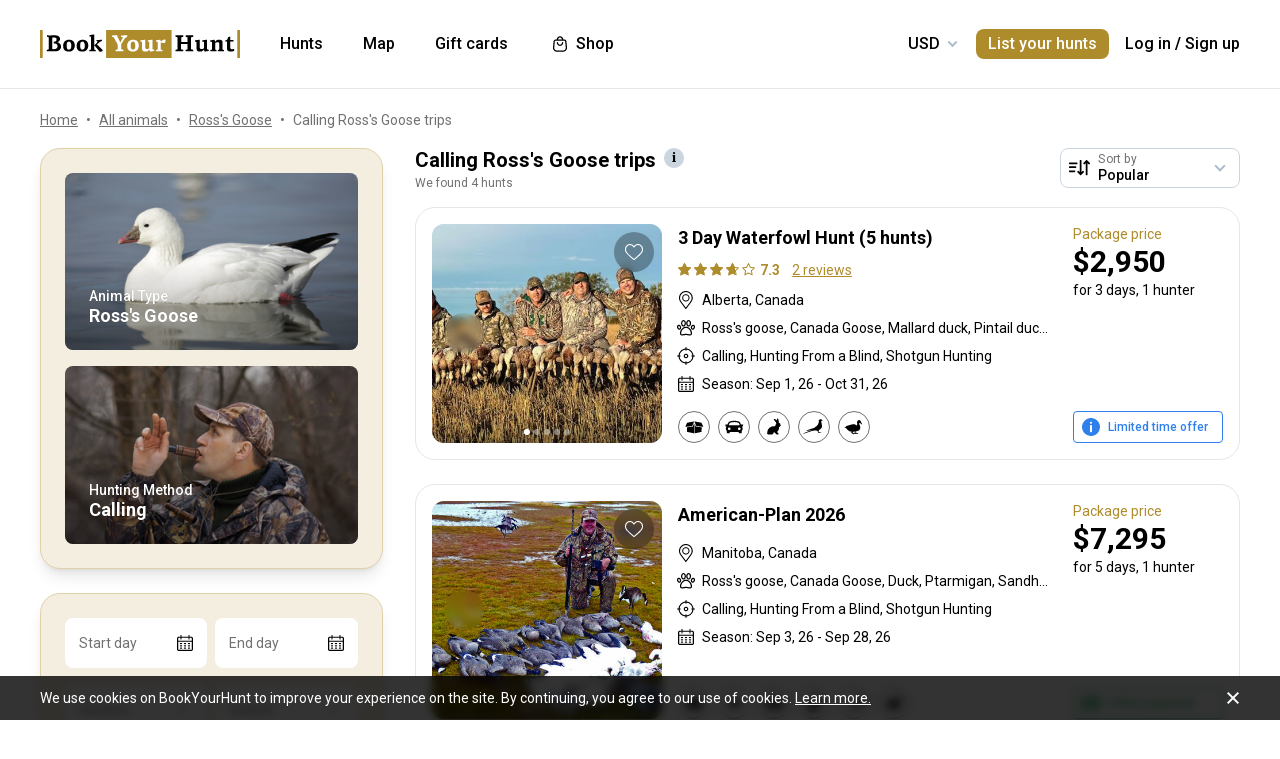

--- FILE ---
content_type: text/html;charset=utf-8
request_url: https://www.bookyourhunt.com/en/calling-trips-for-rosss-goose-game
body_size: 215429
content:
<!DOCTYPE html><html  lang="en-US"><head><meta charset="utf-8">
<meta name="viewport" content="width=device-width, initial-scale=1, user-scalable=no, maximum-scale=1">
<title>Calling Ross&#x27;s Goose trips - BookYourHunt.com</title>
<link rel="preconnect" href="https://api.bookyourhunt.com">
<link rel="preconnect" href="https://storage.cdn.bookyourhunt.com">
<link rel="preconnect" href="https://static.cdn.bookyourhunt.com">
<link rel="preconnect" href="https://fonts.gstatic.com/" crossorigin="anonymous" data-hid="gf-preconnect">
<link rel="preconnect" href="https://fonts.googleapis.com/" data-hid="gf-origin-preconnect">
<style>*,:after,:before{border:0 solid #e5e7eb;box-sizing:border-box}*{--tw-ring-inset:var(--tw-empty, );--tw-ring-offset-width:0px;--tw-ring-offset-color:#fff;--tw-ring-color:rgba(59,130,246,.5);--tw-ring-offset-shadow:0 0 #0000;--tw-ring-shadow:0 0 #0000;--tw-shadow:0 0 #0000}:root{-moz-tab-size:4;-o-tab-size:4;tab-size:4}:-moz-focusring{outline:1px dotted ButtonText}:-moz-ui-invalid{box-shadow:none}::moz-focus-inner{border-style:none;padding:0}::-webkit-inner-spin-button,::-webkit-outer-spin-button{height:auto}::-webkit-search-decoration{-webkit-appearance:none}::-webkit-file-upload-button{-webkit-appearance:button;font:inherit}[type=search]{-webkit-appearance:textfield;outline-offset:-2px}abbr[title]{-webkit-text-decoration:underline dotted;text-decoration:underline dotted}a{color:inherit;text-decoration:inherit}body{font-family:inherit;line-height:inherit;margin:0}button{background-color:transparent;background-image:none;text-transform:none}[type=button],[type=reset],[type=submit],button{-webkit-appearance:button}[role=button],button{cursor:pointer}html{-webkit-text-size-adjust:100%;font-family:ui-sans-serif,system-ui,-apple-system,BlinkMacSystemFont,Segoe UI,Roboto,Helvetica Neue,Arial,Noto Sans,sans-serif,Apple Color Emoji,Segoe UI Emoji,Segoe UI Symbol,Noto Color Emoji;line-height:1.5}hr{border-top-width:1px;color:inherit;height:0}h1,h2,h3,h4,h5,hr,p,pre{margin:0}h1,h2,h3,h4,h5{font-size:inherit;font-weight:inherit}button,input,textarea{color:inherit;font-family:inherit;font-size:100%;line-height:1.15;line-height:inherit;margin:0;padding:0}img{border-style:solid;height:auto;max-width:100%}input::placeholder{color:#9ca3af;opacity:1}input::webkit-input-placeholder{color:#9ca3af;opacity:1}input::-moz-placeholder{color:#9ca3af;opacity:1}input:-ms-input-placeholder{color:#9ca3af;opacity:1}input::-ms-input-placeholder{color:#9ca3af;opacity:1}iframe,img,svg{display:block;vertical-align:middle}code,pre{font-family:ui-monospace,SFMono-Regular,Menlo,Monaco,Consolas,Liberation Mono,Courier New,monospace;font-size:1em}strong{font-weight:bolder}table{border-collapse:collapse;border-color:inherit;text-indent:0}textarea{resize:vertical}textarea::placeholder{color:#9ca3af;opacity:1}textarea::webkit-input-placeholder{color:#9ca3af;opacity:1}textarea::-moz-placeholder{color:#9ca3af;opacity:1}textarea:-ms-input-placeholder{color:#9ca3af;opacity:1}textarea::-ms-input-placeholder{color:#9ca3af;opacity:1}ol,ul{list-style:none;margin:0;padding:0}.center{bottom:0;left:0;margin:auto;right:0;top:0}.center,.center2{position:absolute}.center2{--tw-translate-x:0;--tw-translate-y:0;--tw-translate-z:0;--tw-rotate:0;--tw-rotate-x:0;--tw-rotate-y:0;--tw-rotate-z:0;--tw-skew-x:0;--tw-skew-y:0;--tw-scale-x:1;--tw-scale-y:1;--tw-scale-z:1;transform:translate3d(var(--tw-translate-x),var(--tw-translate-y),var(--tw-translate-z)) rotate(var(--tw-rotate)) rotateX(var(--tw-rotate-x)) rotateY(var(--tw-rotate-y)) rotate(var(--tw-rotate-z)) skew(var(--tw-skew-x)) skewY(var(--tw-skew-y)) scaleX(var(--tw-scale-x)) scaleY(var(--tw-scale-y)) scaleZ(var(--tw-scale-z));--tw-translate-x:-50%;--tw-translate-y:-50%;left:50%;top:50%}.fs-12{font-size:.75rem;font-weight:400;line-height:1rem;line-height:1.25}.context{--tw-bg-opacity:1;background-color:rgba(255,255,255,var(--tw-bg-opacity));display:flex;flex-direction:column;justify-items:stretch;margin-top:.25rem;min-width:140px;opacity:0;overflow:hidden;position:absolute;right:0;top:100%;visibility:hidden;--tw-translate-x:0;--tw-translate-y:0;--tw-translate-z:0;--tw-rotate:0;--tw-rotate-x:0;--tw-rotate-y:0;--tw-rotate-z:0;--tw-skew-x:0;--tw-skew-y:0;--tw-scale-x:1;--tw-scale-y:1;--tw-scale-z:1;transform:translate(var(--tw-translate-x)) translateY(var(--tw-translate-y)) translateZ(var(--tw-translate-z)) rotate(var(--tw-rotate)) rotateX(var(--tw-rotate-x)) rotateY(var(--tw-rotate-y)) rotate(var(--tw-rotate-z)) skew(var(--tw-skew-x)) skewY(var(--tw-skew-y)) scaleX(var(--tw-scale-x)) scaleY(var(--tw-scale-y)) scaleZ(var(--tw-scale-z));--tw-translate-y:-2rem;border-radius:.5rem;box-shadow:0 0 1px #0000001a,0 2px 8px #0003;transition-duration:.3s;transition-property:background-color,border-color,color,fill,stroke,opacity,box-shadow,transform,filter,backdrop-filter;transition-timing-function:cubic-bezier(.4,0,.2,1)}.context-active{opacity:1;transform:none;visibility:visible;z-index:2}.text-accent{color:var(--gray-text);font-size:.75rem;font-weight:400;line-height:1rem;line-height:1.25}.flex-center{align-items:center;display:flex;justify-content:center}@media (max-width:767px){.sm\:fs-12{font-size:.75rem;font-weight:400;line-height:1rem;line-height:1.25}.\!sm\:fs-12{font-size:.75rem!important;font-weight:400!important;line-height:1rem!important;line-height:1.25!important}.sm\:text-accent{color:var(--gray-text);font-size:.75rem;font-weight:400;line-height:1rem;line-height:1.25}}.\.columns-sm,.columns-sm{-moz-columns:24rem;columns:24rem}.container{width:100%}.bg-gray-lighter{background-color:var(--gray-lighter)}.bg-white{--tw-bg-opacity:1;background-color:rgba(255,255,255,var(--tw-bg-opacity))}.bg-black{--tw-bg-opacity:1;background-color:rgba(0,0,0,var(--tw-bg-opacity))}.bg-primary{background-color:var(--primary)}.bg-transparent{background-color:transparent}html:not(.touch) .\!nth\:bg-black:hover{--tw-bg-opacity:1!important;background-color:rgba(0,0,0,var(--tw-bg-opacity))!important}html:not(.touch) .nth\:bg-white:hover{--tw-bg-opacity:1;background-color:rgba(255,255,255,var(--tw-bg-opacity))}.bg-red{background-color:var(--red)}.\!bg-transparent{background-color:transparent!important}.bg-gold{background-color:var(--gold)}.bg-bg{background-color:var(--bg)}.bg-secondary{background-color:var(--secondary)}.bg-gray-light{background-color:var(--gray-light)}.bg-gray-darkest{background-color:var(--gray-darkest)}.bg-primary-light{background-color:var(--primary-light)}html:not(.touch) .nth\:bg-gray-lighter:hover{background-color:var(--gray-lighter)}.\!bg-white{--tw-bg-opacity:1!important;background-color:rgba(255,255,255,var(--tw-bg-opacity))!important}.bg-current{background-color:currentColor}.bg-gray{background-color:var(--gray)}.bg-red-lighter{background-color:var(--red-lighter)}.bg-green-lighter{background-color:var(--green-lighter)}.\!bg-black{--tw-bg-opacity:1!important;background-color:rgba(0,0,0,var(--tw-bg-opacity))!important}.\!hover\:bg-gold:hover{background-color:var(--gold)!important}.bg-\[\#333\]{--tw-bg-opacity:1;background-color:rgba(51,51,51,var(--tw-bg-opacity))}.bg-gold-light{background-color:var(--gold-light)}.bg-primary-lighter{background-color:var(--primary-lighter)}html:not(.touch) .nth\:bg-gold-light:hover{background-color:var(--gold-light)}html:not(.touch) .\!nth\:bg-gray-light:hover{background-color:var(--gray-light)!important}.bg-secondary-l10{background-color:var(--secondary-l10)}.bg-opacity-40{--tw-bg-opacity:.4}.bg-opacity-30{--tw-bg-opacity:.3}.bg-opacity-80{--tw-bg-opacity:.8}.bg-opacity-50{--tw-bg-opacity:.5}.\!bg-opacity-20{--tw-bg-opacity:.2!important}.bg-opacity-60{--tw-bg-opacity:.6}.bg-opacity-5{--tw-bg-opacity:.05}.bg-opacity-20{--tw-bg-opacity:.2}.bg-center{background-position:50%}.bg-no-repeat{background-repeat:no-repeat}.bg-cover{background-size:cover}.bg-contain{background-size:contain}.\!border-gray{border-color:var(--gray)!important}.border-gray{border-color:var(--gray)}.border-current{border-color:currentColor}.border-primary{border-color:var(--primary)}.border-gold{border-color:var(--gold)}.border-white{--tw-border-opacity:1;border-color:rgba(255,255,255,var(--tw-border-opacity))}.border-gray-light{border-color:var(--gray-light)}html:not(.touch) .nth\:border-gray:hover{border-color:var(--gray)}.border-gray-text{border-color:var(--gray-text)}.\!border-gray-light{border-color:var(--gray-light)!important}.border-gray-lighter{border-color:var(--gray-lighter)}.border-transparent{border-color:transparent}.border-l-gray-lighter{border-left-color:var(--gray-lighter)}.border-r-gray-lighter{border-right-color:var(--gray-lighter)}.border-l-white{--tw-border-opacity:1;border-left-color:rgba(255,255,255,var(--tw-border-opacity))}.border-opacity-20{--tw-border-opacity:.2}.rounded-full{border-radius:9999px}.rounded{border-radius:.25rem}.rounded-none{border-radius:0}.\!rounded-full{border-radius:9999px!important}.rounded-6px{border-radius:6px}.rounded-1px{border-radius:1px}.rounded-30px{border-radius:30px}.rounded-12px{border-radius:12px}.rounded-2px{border-radius:2px}.rounded-xl{border-radius:.75rem}.\.rounded-full{border-radius:9999px}.rounded-t-none{border-top-left-radius:0;border-top-right-radius:0}.rounded-bl-none{border-bottom-left-radius:0}.\!border-solid{border-style:solid!important}.border-solid{border-style:solid}.border-dashed{border-style:dashed}.border-double{border-style:double}.border-none{border-style:none}.\!border-1{border-width:1px!important}.border,.border-1{border-width:1px}.border-2{border-width:2px}.border-5px{border-width:5px}.border-2px{border-width:2px}.border\:1px,.border\:3px,.border\:solid{border-width:1px}.border-10{border-width:10px}.border\:10px,.border\:12px,.border\:6px{border-width:1px}.border-3{border-width:3px}.\.border{border-width:1px}.border-b{border-bottom-width:1px}.border-l{border-left-width:1px}.border-t-1{border-top-width:1px}.border-t-5px{border-top-width:5px}.border-b-1{border-bottom-width:1px}.border-b-2px{border-bottom-width:2px}.\!border-t-1{border-top-width:1px!important}.border-t-0{border-top-width:0}.border-l-1{border-left-width:1px}.border-t{border-top-width:1px}.border-r-2{border-right-width:2px}.border-b-2{border-bottom-width:2px}.border-l-0{border-left-width:0}.border-r-1{border-right-width:1px}.border-x-1{border-left-width:1px;border-right-width:1px}.\.cursor-pointer,.cursor-pointer{cursor:pointer}.before\:block:before,.block{display:block}.\!block{display:block!important}.inline-block{display:inline-block}.\!inline-block{display:inline-block!important}.inline{display:inline}.flex{display:flex}.inline-flex{display:inline-flex}.table{display:table}.grid{display:grid}.contents{display:contents}.\!hidden{display:none!important}.before\:hidden:before,.hidden{display:none}.flex-row{flex-direction:row}.flex-row-reverse{flex-direction:row-reverse}.flex-col{flex-direction:column}.flex-col-reverse{flex-direction:column-reverse}.flex-wrap{flex-wrap:wrap}.items-start{align-items:flex-start}.items-end{align-items:flex-end}.items-center{align-items:center}.self-start{align-self:flex-start}.justify-items-stretch{justify-items:stretch}.justify-start{justify-content:flex-start}.\!justify-start{justify-content:flex-start!important}.justify-end{justify-content:flex-end}.justify-center{justify-content:center}.justify-between{justify-content:space-between}.\!justify-between{justify-content:space-between!important}.justify-around{justify-content:space-around}.flex-auto{flex:1 1 auto}.flex-1{flex:1 1 0%}.flex-none{flex:none}.\!flex-none{flex:none!important}.\.flex-auto{flex:1 1 auto}.\.flex-1{flex:1 1 0%}.\.flex-none{flex:none}.flex-grow{flex-grow:1}.flex-shrink-0{flex-shrink:0}.-order-1{order:-1}.float-left{float:left}.font-accent{font-family:PF Centro Serif Pro,sans-serif}.font-default{font-family:Roboto,sans-serif}.\.font-accent{font-family:PF Centro Serif Pro,sans-serif}.font-bold{font-weight:700}.font-medium{font-weight:500}.\!font-bold{font-weight:700!important}.font-semibold{font-weight:600}.font-normal{font-weight:400}.\!font-normal{font-weight:400!important}.\!font-medium{font-weight:500!important}.\.font-bold{font-weight:700}.\.font-medium{font-weight:500}.\.font-semibold{font-weight:600}.\.font-normal{font-weight:400}.h-full{height:100%}.h-auto{height:auto}.h-px{height:1px}.h-11{height:2.75rem}.h-2{height:.5rem}.h-7{height:1.75rem}.h-5{height:1.25rem}.h-6{height:1.5rem}.h-8{height:2rem}.h-10{height:2.5rem}.\!h-8{height:2rem!important}.\!h-auto{height:auto!important}.\.h-full{height:100%}.\.h-10{height:2.5rem}.\.h-7{height:1.75rem}.\.w-6{height:1.5rem}.\.w-12{height:3rem}.\.w-full{height:100%}.\.w-11{height:2.75rem}.h-46px{height:46px}.h-5px{height:5px}.h-2px{height:2px}.h-20px{height:20px}.h-40px{height:40px}.h-110px{height:110px}.h-550px{height:550px}.h-27px{height:27px}.h-32px{height:32px}.h-52px{height:52px}.h-50px{height:50px}.h-14px{height:14px}.h-60px{height:60px}.h-7px{height:7px}.h-160px{height:160px}.h-230px{height:230px}.h-120px{height:120px}.h-484px{height:484px}.h-500px{height:500px}.h-700px{height:700px}.h-600px{height:600px}.h-141px{height:141px}.h-61px{height:61px}.h-132px{height:132px}.h-70px{height:70px}.h-42px{height:42px}.h-7\/10{height:70%}.h-125{height:31.25rem}.h-10px{height:10px}.h-58{height:14.5rem}.h-18{height:4.5rem}.h-15{height:3.75rem}.h-400px{height:400px}.h-276px{height:276px}.h-200px{height:200px}.h-407px{height:407px}.h-304px{height:304px}.h-187px{height:187px}.\!h-60px{height:60px!important}.h-\[70vh\]{height:70vh}.h-\[90vh\]{height:90vh}.h-15px{height:15px}.h-80px{height:80px}.h-22px{height:22px}.h-\[600px\]{height:600px}.\.h-46px{height:46px}.\.w-40px{height:40px}.\.w-200px{height:200px}.\.w-30px{height:30px}.\.w-60px{height:60px}.\.w-65px{height:65px}.\.w-19{height:4.75rem}.\.w-120px{height:120px}.\.w-100px{height:100px}.\.w-115px{height:115px}.\.w-50px{height:50px}.\.w-90px{height:90px}.text-lg{font-size:1.125rem;line-height:1.75rem}.text-xs{font-size:.75rem;line-height:1rem}.text-3xl{font-size:1.875rem;line-height:2.25rem}.text-base{font-size:1rem;line-height:1.5rem}.text-sm{font-size:.875rem;line-height:1.25rem}.\!text-lg{font-size:1.125rem!important}.\!text-lg,.\!text-xl{line-height:1.75rem!important}.\!text-xl{font-size:1.25rem!important}.text-2xl{font-size:1.5rem;line-height:2rem}.\!text-sm{font-size:.875rem!important;line-height:1.25rem!important}.\!text-base{font-size:1rem!important;line-height:1.5rem!important}.text-xl{font-size:1.25rem;line-height:1.75rem}.\!text-xs{font-size:.75rem!important;line-height:1rem!important}.text-5xl{font-size:3rem;line-height:1}.text-4xl{font-size:2.25rem;line-height:2.5rem}.\!text-4xl{font-size:2.25rem!important;line-height:2.5rem!important}.text-6xl{font-size:3.75rem;line-height:1}.\!text-2xl{font-size:1.5rem!important;line-height:2rem!important}.\.text-lg{font-size:1.125rem;line-height:1.75rem}.\.text-xs{font-size:.75rem;line-height:1rem}.\.text-base{font-size:1rem;line-height:1.5rem}.\.text-xl{font-size:1.25rem;line-height:1.75rem}.\.text-2xl{font-size:1.5rem;line-height:2rem}.\.text-sm{font-size:.875rem;line-height:1.25rem}.\.text-3xl{font-size:1.875rem;line-height:2.25rem}.\.text-5xl{font-size:3rem;line-height:1}.\.text-4xl{font-size:2.25rem;line-height:2.5rem}.text-250px{font-size:250px;line-height:1}.text-60px{font-size:60px;line-height:1}.leading-tight{line-height:1.25}.leading-10{line-height:2.5rem}.leading-none{line-height:1}.leading-4{line-height:1rem}.leading-30px{line-height:30px}.leading-5{line-height:1.25rem}.leading-11{line-height:2.75rem}.leading-3{line-height:.75rem}.leading-6{line-height:1.5rem}.\!leading-7{line-height:1.75rem!important}.leading-60px{line-height:60px}.leading-8{line-height:2rem}.leading-20px{line-height:20px}.leading-7{line-height:1.75rem}.leading-9{line-height:2.25rem}.leading-14px{line-height:14px}.leading-50px{line-height:50px}.leading-70px{line-height:70px}.leading-56px{line-height:56px}.leading-74px{line-height:74px}.leading-68px{line-height:68px}.leading-22px{line-height:22px}.leading-53px{line-height:53px}.leading-28px{line-height:28px}.leading-25px{line-height:25px}.leading-300px{line-height:300px}.leading-58px{line-height:58px}.\.leading-10{line-height:2.5rem}.\.leading-30px{line-height:30px}.\.leading-6{line-height:1.5rem}.\.leading-3{line-height:.75rem}.\.leading-none{line-height:1}.\.leading-4{line-height:1rem}.\.leading-5{line-height:1.25rem}.\.leading-20px{line-height:20px}.\.leading-tight{line-height:1.25}.list-disc{list-style-type:disc}.list-decimal{list-style-type:decimal}.\.list-disc{list-style-type:disc}.m-0{margin:0}.m-2{margin:.5rem}.-m-6{margin:-1.5rem}.-m-4{margin:-1rem}.-m-10{margin:-2.5rem}.m-auto{margin:auto}.-m-9px{margin:-9px}.-m-2{margin:-.5rem}.\!m-0{margin:0!important}.-m-1{margin:-.25rem}.\.-my-4{margin:1rem}.\.-mx-3{margin:.75rem}.\.-my-2{margin:.5rem}.\.-my-3{margin:.75rem}.\.-ml-1,.\.-my-1{margin:.25rem}.\.-ml-2{margin:.5rem}.\.-ml-6{margin:1.5rem}.\.-mb-px{margin:1px}.\.-mt-2{margin:.5rem}.\.-mr-4{margin:1rem}.\.-mt-1{margin:.25rem}.\.-mt-4{margin:1rem}.\.-mr-px{margin:1px}.\.-ml-22{margin:5.5rem}.\.-mb-1{margin:.25rem}.\.-mt-10{margin:2.5rem}.\.-mt-50px{margin:50px}.\.-mt-5{margin:1.25rem}.\.-mt-3{margin:.75rem}.\.-mt-px{margin:1px}.\.-mr-6{margin:1.5rem}.my-2px{margin-bottom:2px;margin-top:2px}.mx-2{margin-left:.5rem;margin-right:.5rem}.mx-auto{margin-left:auto;margin-right:auto}.mx-1{margin-left:.25rem;margin-right:.25rem}.mx-4{margin-left:1rem;margin-right:1rem}.my-6{margin-bottom:1.5rem;margin-top:1.5rem}.mx-8{margin-left:2rem;margin-right:2rem}.-mx-10{margin-left:-2.5rem;margin-right:-2.5rem}.my-10{margin-bottom:2.5rem;margin-top:2.5rem}.my-4{margin-bottom:1rem;margin-top:1rem}.-mx-4{margin-left:-1rem;margin-right:-1rem}.-my-3px{margin-bottom:-3px;margin-top:-3px}.-my-4{margin-bottom:-1rem;margin-top:-1rem}.\!-mx-2{margin-left:-.5rem!important;margin-right:-.5rem!important}.-mx-3{margin-left:-.75rem;margin-right:-.75rem}.-my-2{margin-bottom:-.5rem;margin-top:-.5rem}.mx-px{margin-left:1px;margin-right:1px}.-mx-5{margin-left:-1.25rem;margin-right:-1.25rem}.my-auto{margin-bottom:auto;margin-top:auto}.-my-3{margin-bottom:-.75rem;margin-top:-.75rem}.-my-1{margin-bottom:-.25rem;margin-top:-.25rem}.-mx-2{margin-left:-.5rem;margin-right:-.5rem}.mx-3{margin-left:.75rem;margin-right:.75rem}.-mx-3px{margin-left:-3px;margin-right:-3px}.-mx-1{margin-left:-.25rem;margin-right:-.25rem}.my-20{margin-bottom:5rem;margin-top:5rem}.mx-60px{margin-left:60px;margin-right:60px}.my-5{margin-bottom:1.25rem;margin-top:1.25rem}.-mx-6{margin-left:-1.5rem;margin-right:-1.5rem}.mr-1{margin-right:.25rem}.ml-1{margin-left:.25rem}.mr-2{margin-right:.5rem}.-ml-1{margin-left:-.25rem}.-ml-2{margin-left:-.5rem}.mt-1{margin-top:.25rem}.mb-6{margin-bottom:1.5rem}.ml-4{margin-left:1rem}.mb-3{margin-bottom:.75rem}.ml-2{margin-left:.5rem}.mb-2{margin-bottom:.5rem}.-ml-6{margin-left:-1.5rem}.ml-12{margin-left:3rem}.mr-4{margin-right:1rem}.-mb-px{margin-bottom:-1px}.mt-4{margin-top:1rem}.mt-2{margin-top:.5rem}.mb-4{margin-bottom:1rem}.mb-1{margin-bottom:.25rem}.mr-3{margin-right:.75rem}.ml-3{margin-left:.75rem}.ml-6{margin-left:1.5rem}.\!mb-0{margin-bottom:0!important}.mb-8{margin-bottom:2rem}.mr-8{margin-right:2rem}.mb-0{margin-bottom:0}.\!mb-6{margin-bottom:1.5rem!important}.ml-5{margin-left:1.25rem}.\!mb-4{margin-bottom:1rem!important}.mt-6px{margin-top:6px}.mt-2px{margin-top:2px}.mb-px{margin-bottom:1px}.mt-6{margin-top:1.5rem}.mr-10{margin-right:2.5rem}.mt-18px{margin-top:18px}.-mb-15px{margin-bottom:-15px}.-mt-2{margin-top:-.5rem}.-mt-6{margin-top:-1.5rem}.mt-0{margin-top:0}.-mr-1{margin-right:-.25rem}.mt-8{margin-top:2rem}.mr-7{margin-right:1.75rem}.ml-auto{margin-left:auto}.mb-5{margin-bottom:1.25rem}.-ml-5px{margin-left:-5px}.mr-6px{margin-right:6px}.mb-17{margin-bottom:4.25rem}.-mr-4{margin-right:-1rem}.mr-0{margin-right:0}.\!mr-0{margin-right:0!important}.-mt-3{margin-top:-.75rem}.mt-auto{margin-top:auto}.-mb-5{margin-bottom:-1.25rem}.mb-2px{margin-bottom:2px}.-mt-px{margin-top:-1px}.-mt-5{margin-top:-1.25rem}.-ml-380px{margin-left:-380px}.mt-\[60px\]{margin-top:60px}.ml-0{margin-left:0}.not-last\:mb-8:not(:last-child){margin-bottom:2rem}.\!mt-4{margin-top:1rem!important}.-mb-1{margin-bottom:-.25rem}.\!mt-2{margin-top:.5rem!important}.mr-6{margin-right:1.5rem}.ml-16{margin-left:4rem}.ml-22px{margin-left:22px}.ml-7{margin-left:1.75rem}.ml-76px{margin-left:76px}.-mt-1{margin-top:-.25rem}.mb-10{margin-bottom:2.5rem}.-ml-px{margin-left:-1px}.ml-2px{margin-left:2px}.mb-9{margin-bottom:2.25rem}.mt-3{margin-top:.75rem}.\!mb-1{margin-bottom:.25rem!important}.-mt-4{margin-top:-1rem}.ml-10{margin-left:2.5rem}.-mt-0\.5{margin-top:-.125rem}.-mr-px{margin-right:-1px}.-mb-4{margin-bottom:-1rem}.mt-10{margin-top:2.5rem}.-mt-2px{margin-top:-2px}.ml-8{margin-left:2rem}.-ml-22{margin-left:-5.5rem}.\!mb-74px{margin-bottom:74px!important}.-mt-10{margin-top:-2.5rem}.-mt-50px{margin-top:-50px}.mt-5{margin-top:1.25rem}.-mr-2px{margin-right:-2px}.-mb-2px{margin-bottom:-2px}.\!mb-3{margin-bottom:.75rem!important}.\!last\:mb-0:last-child{margin-bottom:0!important}.-mr-6{margin-right:-1.5rem}.mb-14{margin-bottom:3.5rem}.-mr-22px{margin-right:-22px}.-mb-2{margin-bottom:-.5rem}.mt-3px{margin-top:3px}.\!mt-6{margin-top:1.5rem!important}.mt-px{margin-top:1px}.-mt-15px{margin-top:-15px}.-mt-14px{margin-top:-14px}.\!mb-8{margin-bottom:2rem!important}.\!mt-0{margin-top:0!important}.max-h-full{max-height:100%}.max-h-6{max-height:1.5rem}.max-h-0{max-height:0}.max-h-none{max-height:none}.max-h-370px{max-height:370px}.max-h-112px{max-height:112px}.max-h-15{max-height:3.75rem}.max-h-50px{max-height:50px}.max-h-300px{max-height:300px}.max-h-500px{max-height:500px}.max-h-\[600px\]{max-height:600px}.max-h-400px{max-height:400px}.max-h-350px{max-height:350px}.max-w-full{max-width:100%}.max-w-xs{max-width:20rem}.max-w-none{max-width:none}.max-w-md{max-width:28rem}.max-w-520px{max-width:520px}.max-w-700px{max-width:700px}.max-w-400px{max-width:400px}.max-w-150px{max-width:150px}.max-w-1140px{max-width:1140px}.max-w-460px{max-width:460px}.max-w-260px{max-width:260px}.max-w-800px{max-width:800px}.max-w-580px{max-width:580px}.max-w-720px{max-width:720px}.max-w-920px{max-width:920px}.max-w-200px{max-width:200px}.max-w-740px{max-width:740px}.max-w-500px{max-width:500px}.max-w-680px{max-width:680px}.max-w-240px{max-width:240px}.max-w-3\/2{max-width:150%}.max-w-220px{max-width:220px}.max-w-8\/10{max-width:80%}.max-w-74\/100{max-width:74%}.max-w-190px{max-width:190px}.max-w-320px{max-width:320px}.max-w-420px{max-width:420px}.max-w-470px{max-width:470px}.max-w-290px{max-width:290px}.max-w-360px{max-width:360px}.max-w-295px{max-width:295px}.min-h-full{min-height:100%}.min-h-7{min-height:1.75rem}.\!min-h-0{min-height:0!important}.min-h-\[500px\]{min-height:500px}.\!min-h-256px{min-height:256px!important}.\!min-h-180px{min-height:180px!important}.min-h-310px{min-height:310px}.min-h-300px{min-height:300px}.min-h-200px{min-height:200px}.\!min-h-120px{min-height:120px!important}.min-w-0{min-width:0}.min-w-10{min-width:2.5rem}.min-w-full{min-width:100%}.min-w-36{min-width:9rem}.min-w-40{min-width:10rem}.min-w-155px{min-width:155px}.min-w-180px{min-width:180px}.min-w-260px{min-width:260px}.min-w-230px{min-width:230px}.min-w-210px{min-width:210px}.min-w-320px{min-width:320px}.\!min-w-11\/10{min-width:110%!important}.min-w-280px{min-width:280px}.min-w-1\/2{min-width:50%}.min-w-400px{min-width:400px}.min-w-90px{min-width:90px}.min-w-130px{min-width:130px}.min-w-240px{min-width:240px}.min-w-340px{min-width:340px}.\!min-w-210px{min-width:210px!important}.min-w-245px{min-width:245px}.\!min-w-1\/2{min-width:50%!important}.min-w-1\/3{min-width:33.333333%}.min-w-100px{min-width:100px}.object-cover{-o-object-fit:cover;object-fit:cover}.opacity-0{opacity:0}.opacity-50{opacity:.5}.opacity-80{opacity:.8}.opacity-100,html:not(.touch) .nth\:opacity-100:hover{opacity:1}.opacity-30{opacity:.3}.opacity-60{opacity:.6}.opacity-15{opacity:.15}.\.opacity-0{opacity:0}.\.opacity-50{opacity:.5}.\.opacity-80{opacity:.8}.\.opacity-30{opacity:.3}.outline{outline-style:solid}.overflow-auto{overflow:auto}.\!overflow-auto{overflow:auto!important}.overflow-hidden{overflow:hidden}.overflow-visible{overflow:visible}.\!overflow-visible{overflow:visible!important}.overflow-y-auto{overflow-y:auto}.overflow-x-hidden{overflow-x:hidden}.overscroll-contain{overscroll-behavior:contain;-ms-scroll-chaining:none}.p-6{padding:1.5rem}.p-4{padding:1rem}.p-2{padding:.5rem}.p-0{padding:0}.p-1{padding:.25rem}.p-3{padding:.75rem}.p-10{padding:2.5rem}.p-8{padding:2rem}.p-5{padding:1.25rem}.\!p-0{padding:0!important}.py-4{padding-bottom:1rem;padding-top:1rem}.px-4{padding-left:1rem;padding-right:1rem}.py-18px{padding-bottom:18px;padding-top:18px}.px-5{padding-left:1.25rem;padding-right:1.25rem}.px-1{padding-left:.25rem;padding-right:.25rem}.px-3{padding-left:.75rem;padding-right:.75rem}.py-2{padding-bottom:.5rem;padding-top:.5rem}.py-6{padding-bottom:1.5rem;padding-top:1.5rem}.px-10{padding-left:2.5rem;padding-right:2.5rem}.py-5{padding-bottom:1.25rem;padding-top:1.25rem}.px-6{padding-left:1.5rem;padding-right:1.5rem}.px-0{padding-left:0;padding-right:0}.py-3{padding-bottom:.75rem;padding-top:.75rem}.\!px-0{padding-left:0!important;padding-right:0!important}.\!px-2{padding-left:.5rem!important;padding-right:.5rem!important}.py-8{padding-bottom:2rem;padding-top:2rem}.px-2{padding-left:.5rem;padding-right:.5rem}.py-30px{padding-bottom:30px;padding-top:30px}.py-1{padding-bottom:.25rem;padding-top:.25rem}.px-6px{padding-left:6px;padding-right:6px}.\!py-4{padding-bottom:1rem!important;padding-top:1rem!important}.\!py-3{padding-bottom:.75rem!important;padding-top:.75rem!important}.\!px-4{padding-left:1rem!important;padding-right:1rem!important}.py-14{padding-bottom:3.5rem;padding-top:3.5rem}.px-7{padding-left:1.75rem;padding-right:1.75rem}.py-10{padding-bottom:2.5rem;padding-top:2.5rem}.px-8{padding-left:2rem;padding-right:2rem}.px-5px{padding-left:5px;padding-right:5px}.py-2px{padding-bottom:2px;padding-top:2px}.px-1\/25{padding-left:4%;padding-right:4%}.py-20{padding-bottom:5rem;padding-top:5rem}.px-12{padding-left:3rem;padding-right:3rem}.py-12{padding-bottom:3rem;padding-top:3rem}.\!px-6{padding-left:1.5rem!important;padding-right:1.5rem!important}.\!py-2{padding-bottom:.5rem!important;padding-top:.5rem!important}.pb-6{padding-bottom:1.5rem}.pb-4{padding-bottom:1rem}.pt-5{padding-top:1.25rem}.pb-1px{padding-bottom:1px}.pt-0\.5{padding-top:.125rem}.\!pl-1{padding-left:.25rem!important}.\!pr-2{padding-right:.5rem!important}.pr-10{padding-right:2.5rem}.pt-1{padding-top:.25rem}.\!pb-2{padding-bottom:.5rem!important}.pl-2{padding-left:.5rem}.pt-185\/354{padding-top:52.259887%}.pt-4{padding-top:1rem}.pt-0{padding-top:0}.pt-12{padding-top:3rem}.pt-8{padding-top:2rem}.pb-0{padding-bottom:0}.pl-4{padding-left:1rem}.pr-0{padding-right:0}.pt-16{padding-top:4rem}.pr-3{padding-right:.75rem}.pr-4{padding-right:1rem}.pt-109\/180{padding-top:60.555556%}.\!pl-3{padding-left:.75rem!important}.pl-3{padding-left:.75rem}.pt-5px{padding-top:5px}.pl-9px{padding-left:9px}.pt-6{padding-top:1.5rem}.pt-66px{padding-top:66px}.pr-1{padding-right:.25rem}.pt-95{padding-top:23.75rem}.pt-52{padding-top:13rem}.pt-px{padding-top:1px}.pt-2px{padding-top:2px}.pb-1{padding-bottom:.25rem}.pr-6{padding-right:1.5rem}.pb-px{padding-bottom:1px}.pl-5{padding-left:1.25rem}.pr-22{padding-right:5.5rem}.pb-5{padding-bottom:1.25rem}.pl-0{padding-left:0}.pr-2{padding-right:.5rem}.pl-1{padding-left:.25rem}.pb-10{padding-bottom:2.5rem}.pb-14{padding-bottom:3.5rem}.pt-5\/12{padding-top:41.666667%}.pt-185px{padding-top:185px}.pt-2{padding-top:.5rem}.pt-7\/10{padding-top:70%}.pr-14px{padding-right:14px}.pt-3\/7{padding-top:42.857143%}.pt-125\/300{padding-top:41.666667%}.pb-12{padding-bottom:3rem}.pb-50px{padding-bottom:50px}.pt-32{padding-top:8rem}.pb-2{padding-bottom:.5rem}.pl-26px{padding-left:26px}.pt-24{padding-top:6rem}.pt-43{padding-top:10.75rem}.pr-8{padding-right:2rem}.pb-8{padding-bottom:2rem}.pl-52\/100{padding-left:52%}.pt-40{padding-top:10rem}.pt-83\/100{padding-top:83%}.pb-\[100px\]{padding-bottom:100px}.pb-70px{padding-bottom:70px}.pt-14{padding-top:3.5rem}.\!pt-0{padding-top:0!important}.pt-7{padding-top:1.75rem}.pl-6{padding-left:1.5rem}.pb-97px{padding-bottom:97px}.pt-10{padding-top:2.5rem}.\!pb-0{padding-bottom:0!important}.\!pl-4{padding-left:1rem!important}.\.tab,.\.tab\\\.value,.tab,.tab\.value{-moz-tab-size:4;-o-tab-size:4;tab-size:4}.pointer-events-none{pointer-events:none}.static{position:static}.fixed{position:fixed}.absolute{position:absolute}.\!absolute{position:absolute!important}.relative{position:relative}.sticky{position:sticky}.inset-0{bottom:0;left:0;right:0;top:0}.inset-6{bottom:1.5rem;left:1.5rem;right:1.5rem;top:1.5rem}.\!inset-4{bottom:1rem!important;left:1rem!important;right:1rem!important;top:1rem!important}.inset-y-0{bottom:0;top:0}.inset-x-4{left:1rem;right:1rem}.inset-x-0{left:0;right:0}.-inset-x-4{left:-1rem;right:-1rem}.inset-x-3{left:.75rem;right:.75rem}.inset-x-6{left:1.5rem;right:1.5rem}.inset-x-1\/5{left:20%;right:20%}.inset-x-60px{left:60px;right:60px}.left-0{left:0}.bottom-0{bottom:0}.right-0{right:0}.bottom-4{bottom:1rem}.bottom-full{bottom:100%}.right-88px{right:88px}.-bottom-5px{bottom:-5px}.right-83px{right:83px}.right-2{right:.5rem}.top-2{top:.5rem}.top-1{top:.25rem}.right-4{right:1rem}.bottom-3{bottom:.75rem}.bottom-2{bottom:.5rem}.left-2px{left:2px}.top-0{top:0}.right-3{right:.75rem}.top-3{top:.75rem}.top-16{top:4rem}.top-1\/2{top:50%}.top-full{top:100%}.-left-7{left:-1.75rem}.top-12{top:3rem}.top-\[88px\]{top:88px}.-right-8{right:-2rem}.-top-8{top:-2rem}.bottom-8{bottom:2rem}.left-98px{left:98px}.-top-23px{top:-23px}.left-68\/100{left:68%}.-top-19px{top:-19px}.left-2{left:.5rem}.-right-1{right:-.25rem}.left-3{left:.75rem}.-top-4{top:-1rem}.-bottom-4{bottom:-1rem}.top-1rem{top:1rem}.left-1\/2{left:50%}.-bottom-36px{bottom:-36px}.right-1\/2{right:50%}.-top-1{top:-.25rem}.-bottom-2{bottom:-.5rem}.left-10px{left:10px}.-left-px{left:-1px}.-right-2px{right:-2px}.bottom-auto{bottom:auto}.left-120px{left:120px}.top-auto{top:auto}.bottom-14{bottom:3.5rem}.left-auto{left:auto}.top-1px{top:1px}.left-1px{left:1px}.top-125px{top:125px}.top-6{top:1.5rem}.top-3px{top:3px}.right-6{right:1.5rem}.top-7{top:1.75rem}.-left-6{left:-1.5rem}.top-4{top:1rem}.-left-4{left:-1rem}.-bottom-1{bottom:-.25rem}.top-9{top:2.25rem}.top-14{top:3.5rem}.left-1{left:.25rem}.-top-1\/10{top:-10%}.-bottom-1\/10{bottom:-10%}.left-4{left:1rem}.-top-10{top:-2.5rem}.right-5{right:1.25rem}.top-21{top:5.25rem}.top-88px{top:88px}.right-1{right:.25rem}.right-38px{right:38px}.-right-px{right:-1px}.-top-2{top:-.5rem}.-bottom-px{bottom:-1px}.left-6{left:1.5rem}.bottom-15{bottom:3.75rem}.top-5{top:1.25rem}.left-full{left:100%}.-right-4{right:-1rem}.-left-5\/100{left:-5%}.top-2\/5{top:40%}.-top-34px{top:-34px}.-left-21px{left:-21px}.-right-21px{right:-21px}.right-14px{right:14px}.bottom-6{bottom:1.5rem}.top-23px{top:23px}.top-30px{top:30px}.top-21px{top:21px}.-right-32px{right:-32px}.right-10{right:2.5rem}.right-8{right:2rem}.left-8{left:2rem}.top-8{top:2rem}.top-10{top:2.5rem}.top-30{top:7.5rem}.-left-2{left:-.5rem}.-right-2{right:-.5rem}.right-50px{right:50px}.-left-8px{left:-8px}.-right-8px{right:-8px}.-bottom-8px{bottom:-8px}.-left-1{left:-.25rem}.left-95px{left:95px}.right-55px{right:55px}.-left-70px{left:-70px}.-top-90px{top:-90px}.-left-40px{left:-40px}.-top-40px{top:-40px}.left-px{left:1px}.right-px{right:1px}.-left-16px{left:-16px}.-left-15px{left:-15px}.left-5{left:1.25rem}.-top-15px{top:-15px}.-left-60px{left:-60px}.-left-91px{left:-91px}.left-91px{left:91px}.-left-4px{left:-4px}.-left-3{left:-.75rem}.resize{resize:both}.shadow-none,html:not(.touch) .nth\:shadow-none:hover{--tw-shadow:0 0 #0000;--tw-shadow-colored:0 0 #0000}.shadow-md,.shadow-none,html:not(.touch) .nth\:shadow-none:hover{box-shadow:var(--tw-ring-offset-shadow,0 0 #0000),var(--tw-ring-shadow,0 0 #0000),var(--tw-shadow)}.shadow-md{--tw-shadow:0 4px 6px -1px rgb(0 0 0/.1),0 2px 4px -2px rgb(0 0 0/.1);--tw-shadow-colored:0 4px 6px -1px var(--tw-shadow-color),0 2px 4px -2px var(--tw-shadow-color)}.shadow-sm{--tw-shadow:0 1px 2px 0 rgb(0 0 0/.05);--tw-shadow-colored:0 1px 2px 0 var(--tw-shadow-color)}.shadow-lg,.shadow-sm{box-shadow:var(--tw-ring-offset-shadow,0 0 #0000),var(--tw-ring-shadow,0 0 #0000),var(--tw-shadow)}.shadow-lg{--tw-shadow:0 10px 15px -3px rgb(0 0 0/.1),0 4px 6px -4px rgb(0 0 0/.1);--tw-shadow-colored:0 10px 15px -3px var(--tw-shadow-color),0 4px 6px -4px var(--tw-shadow-color)}html:not(.touch) .nth\:shadow-md:hover{--tw-shadow:0 4px 6px -1px rgb(0 0 0/.1),0 2px 4px -2px rgb(0 0 0/.1);--tw-shadow-colored:0 4px 6px -1px var(--tw-shadow-color),0 2px 4px -2px var(--tw-shadow-color);box-shadow:var(--tw-ring-offset-shadow,0 0 #0000),var(--tw-ring-shadow,0 0 #0000),var(--tw-shadow)}.\!shadow-none{--tw-shadow:0 0 #0000!important;--tw-shadow-colored:0 0 #0000!important;box-shadow:var(--tw-ring-offset-shadow,0 0 #0000),var(--tw-ring-shadow,0 0 #0000),var(--tw-shadow)!important}.\.shadow-md{--tw-shadow:0 4px 6px -1px rgb(0 0 0/.1),0 2px 4px -2px rgb(0 0 0/.1);--tw-shadow-colored:0 4px 6px -1px var(--tw-shadow-color),0 2px 4px -2px var(--tw-shadow-color)}.\.shadow,.\.shadow-md{box-shadow:var(--tw-ring-offset-shadow,0 0 #0000),var(--tw-ring-shadow,0 0 #0000),var(--tw-shadow)}.\.shadow{--tw-shadow:0 1px 3px 0 rgb(0 0 0/.1),0 1px 2px -1px rgb(0 0 0/.1);--tw-shadow-colored:0 1px 3px 0 var(--tw-shadow-color),0 1px 2px -1px var(--tw-shadow-color)}.table-fixed{table-layout:fixed}.text-left{text-align:left}.\!text-left{text-align:left!important}.text-center{text-align:center}.\!text-center{text-align:center!important}.text-right{text-align:right}.text-gray{color:var(--gray)}.text-primary{color:var(--primary)}.text-gray-dark{color:var(--gray-dark)}.text-white{--tw-text-opacity:1;color:rgba(255,255,255,var(--tw-text-opacity))}.text-black{--tw-text-opacity:1;color:rgba(0,0,0,var(--tw-text-opacity))}.text-current{color:currentColor}.\!text-black{--tw-text-opacity:1!important;color:rgba(0,0,0,var(--tw-text-opacity))!important}html:not(.touch) .nth\:text-black:hover{--tw-text-opacity:1;color:rgba(0,0,0,var(--tw-text-opacity))}html:not(.touch) .\!nth\:text-white:hover{--tw-text-opacity:1!important;color:rgba(255,255,255,var(--tw-text-opacity))!important}.text-gray-text{color:var(--gray-text)}html:not(.touch) .nth\:text-primary:hover{color:var(--primary)}.text-red{color:var(--red)}.text-gold{color:var(--gold)}.text-gray-light{color:var(--gray-light)}.text-green{color:var(--green)}.text-dark{color:var(--dark)}.text-red-d10{color:var(--red-d10)}.\!hover\:text-white:hover,.\!text-white{--tw-text-opacity:1!important;color:rgba(255,255,255,var(--tw-text-opacity))!important}html:not(.touch) .\!nth\:text-black:hover{--tw-text-opacity:1!important;color:rgba(0,0,0,var(--tw-text-opacity))!important}.truncate{overflow:hidden;text-overflow:ellipsis;white-space:nowrap}.text-shadow{text-shadow:0 0 1px rgba(0,0,0,.2),0 0 1px rgba(1,0,5,.1)}.text-shadow-none{text-shadow:none}.text-shadow-lg{text-shadow:3px 3px 6px rgba(0,0,0,.26),0 0 5px rgba(15,3,86,.22)}.uppercase{text-transform:uppercase}.capitalize{text-transform:capitalize}.decoration-2{text-decoration-thickness:2px}.underline{text-decoration-line:underline}.\!underline{text-decoration-line:underline!important}.line-through{text-decoration-line:line-through}html:not(.touch) .nth\:no-underline:hover{text-decoration:none}.\!no-underline,html:not(.touch) .\!nth\:no-underline:hover{text-decoration:none!important}.hover\:no-underline:hover,.no-underline{text-decoration:none}.indent{text-indent:1.5rem}.-indent-6px{text-indent:-6px}.\.indent{text-indent:1.5rem}.\.-indent-6px{text-indent:6px}.align-top{vertical-align:top}.align-middle{vertical-align:middle}.align-bottom{vertical-align:bottom}.visible{visibility:visible}.invisible{visibility:hidden}.whitespace-normal{white-space:normal}.whitespace-nowrap{white-space:nowrap}.whitespace-pre-line{white-space:pre-line}.break-normal{overflow-wrap:normal;word-break:normal}.w-6{width:1.5rem}.w-10{width:2.5rem}.w-12{width:3rem}.\!w-full{width:100%!important}.w-full{width:100%}.w-8{width:2rem}.w-1\/5{width:20%}.\!w-10{width:2.5rem!important}.w-1\/2{width:50%}.w-1\/3{width:33.333333%}.w-0{width:0}.w-3\/4{width:75%}.w-1\/4{width:25%}.w-1\/6{width:16.666667%}.w-auto{width:auto}.w-9{width:2.25rem}.w-40{width:10rem}.w-1{width:.25rem}.w-2{width:.5rem}.w-4{width:1rem}.\!w-1\/3{width:33.333333%!important}.w-2\/3{width:66.666667%}.w-4\/5{width:80%}.\!w-11{width:2.75rem!important}.w-11{width:2.75rem}.w-16{width:4rem}.w-2\/5{width:40%}.w-3\/5{width:60%}.\!w-auto{width:auto!important}.w-20px{width:20px}.w-160px{width:160px}.w-10px{width:10px}.w-240px{width:240px}.w-440px{width:440px}.w-360px{width:360px}.w-18px{width:18px}.w-2\/7{width:28.571429%}.w-200px{width:200px}.w-150px{width:150px}.w-135px{width:135px}.w-49px{width:49px}.w-37px{width:37px}.w-260px{width:260px}.w-30px{width:30px}.w-50px{width:50px}.w-122px{width:122px}.w-55px{width:55px}.w-303px{width:303px}.w-320px{width:320px}.w-380px{width:380px}.w-\[65px\]{width:65px}.w-300px{width:300px}.w-78px{width:78px}.w-80px{width:80px}.w-68px{width:68px}.w-34px{width:34px}.w-27px{width:27px}.w-136px{width:136px}.w-48px{width:48px}.w-120px{width:120px}.w-100px{width:100px}.w-110px{width:110px}.w-180px{width:180px}.w-19{width:4.75rem}.w-210px{width:210px}.w-7px{width:7px}.w-115px{width:115px}.w-215px{width:215px}.w-313px{width:313px}.w-190px{width:190px}.w-15px{width:15px}.w-3\/2{width:150%}.w-60px{width:60px}.w-214px{width:214px}.w-57px{width:57px}.w-147px{width:147px}.w-428px{width:428px}.w-9\/10{width:90%}.w-330px{width:330px}.w-250px{width:250px}.w-7\/10{width:70%}.w-17px{width:17px}.w-30{width:7.5rem}.w-182px{width:182px}.w-11\/20{width:55%}.w-74\/100{width:74%}.w-98\/100{width:98%}.w-268px{width:268px}.w-14px{width:14px}.\!w-265px{width:265px!important}.w-54px{width:54px}.w-104px{width:104px}.w-137px{width:137px}.w-173px{width:173px}.w-117px{width:117px}.w-102px{width:102px}.w-25px{width:25px}.w-130px{width:130px}.w-224px{width:224px}.w-91px{width:91px}.w-342px{width:342px}.w-185px{width:185px}.w-171px{width:171px}.w-265px{width:265px}.w-61px{width:61px}.w-571px{width:571px}.w-570px{width:570px}.w-285px{width:285px}.w-280px{width:280px}.w-220px{width:220px}.w-22px{width:22px}.w-2px{width:2px}.w-116px{width:116px}.w-40px{width:40px}.w-90px{width:90px}.z-10000{z-index:10000}.z-2{z-index:2}.z-10{z-index:10}.z-3{z-index:3}.z-5{z-index:5}.z-20{z-index:20}.z-11{z-index:11}.z-10002{z-index:10002}.z-1000{z-index:1000}.z-6{z-index:6}.z-30{z-index:30}.z-1{z-index:1}.z-9{z-index:9}html:not(.touch) .nth\:z-2:hover{z-index:2}.z-4{z-index:4}.z-22{z-index:22}.\.z-2{z-index:2}.\.z-10{z-index:10}.\.z-5{z-index:5}.\.z-3{z-index:3}.transform{transform:translate(var(--tw-translate-x)) translateY(var(--tw-translate-y)) translateZ(var(--tw-translate-z)) rotate(var(--tw-rotate)) rotateX(var(--tw-rotate-x)) rotateY(var(--tw-rotate-y)) rotate(var(--tw-rotate-z)) skew(var(--tw-skew-x)) skewY(var(--tw-skew-y)) scaleX(var(--tw-scale-x)) scaleY(var(--tw-scale-y)) scaleZ(var(--tw-scale-z))}.transform,.transform-gpu{--tw-translate-x:0;--tw-translate-y:0;--tw-translate-z:0;--tw-rotate:0;--tw-rotate-x:0;--tw-rotate-y:0;--tw-rotate-z:0;--tw-skew-x:0;--tw-skew-y:0;--tw-scale-x:1;--tw-scale-y:1;--tw-scale-z:1}.transform-gpu{transform:translate3d(var(--tw-translate-x),var(--tw-translate-y),var(--tw-translate-z)) rotate(var(--tw-rotate)) rotateX(var(--tw-rotate-x)) rotateY(var(--tw-rotate-y)) rotate(var(--tw-rotate-z)) skew(var(--tw-skew-x)) skewY(var(--tw-skew-y)) scaleX(var(--tw-scale-x)) scaleY(var(--tw-scale-y)) scaleZ(var(--tw-scale-z))}.scale-50{--tw-scale-x:.5;--tw-scale-y:.5;--tw-scale-z:.5}.scale-60{--tw-scale-x:.6;--tw-scale-y:.6;--tw-scale-z:.6}.scale-200{--tw-scale-x:2;--tw-scale-y:2;--tw-scale-z:2}.rotate-45{--tw-rotate:45deg}.-rotate-45{--tw-rotate:-45deg}.\.rotate-90,.rotate-90{--tw-rotate:90deg}.-translate-y-1\/2{--tw-translate-y:-50%}.-translate-y-8{--tw-translate-y:-2rem}html:not(.touch) .nth\:-translate-y-2px:hover{--tw-translate-y:-2px}.-translate-x-1\/2{--tw-translate-x:-50%}.-translate-y-3\/4{--tw-translate-y:-75%}.-translate-y-1{--tw-translate-y:-.25rem}.-translate-y-full{--tw-translate-y:-100%}.transition-none{transition-property:none}.\<transition,.transition,.transition\:transform{transition-duration:.3s;transition-property:background-color,border-color,color,fill,stroke,opacity,box-shadow,transform,filter,backdrop-filter;transition-timing-function:cubic-bezier(.4,0,.2,1)}.transition-all{transition-duration:.3s;transition-property:all;transition-timing-function:cubic-bezier(.4,0,.2,1)}.\.transition,.transition\:1\.5s,.transition\:1s,.transition\:\.4s,.transition\:\.5s,.transition\:\.6s,.transition\:\.7s{transition-duration:.3s;transition-property:background-color,border-color,color,fill,stroke,opacity,box-shadow,transform,filter,backdrop-filter;transition-timing-function:cubic-bezier(.4,0,.2,1)}.ease,.ease-in-out{transition-timing-function:cubic-bezier(.4,0,.2,1)}.duration{transition-duration:.3s}.duration-1000{transition-duration:1s}.duration-2500{transition-duration:2.5s}.\.duration{transition-duration:.3s}.\.animate,.animate{animation-iteration-count:1}.filter{--tw-blur:var(--tw-empty, );--tw-brightness:var(--tw-empty, );--tw-contrast:var(--tw-empty, );--tw-grayscale:var(--tw-empty, );--tw-hue-rotate:var(--tw-empty, );--tw-invert:var(--tw-empty, );--tw-saturate:var(--tw-empty, );--tw-sepia:var(--tw-empty, );--tw-drop-shadow:var(--tw-empty, );filter:var(--tw-blur) var(--tw-brightness) var(--tw-contrast) var(--tw-grayscale) var(--tw-hue-rotate) var(--tw-invert) var(--tw-saturate) var(--tw-sepia) var(--tw-drop-shadow)}.\.blur,.blur{--tw-blur:blur(8px)}.backdrop-filter{--tw-backdrop-blur:var(--tw-empty, );--tw-backdrop-brightness:var(--tw-empty, );--tw-backdrop-contrast:var(--tw-empty, );--tw-backdrop-grayscale:var(--tw-empty, );--tw-backdrop-hue-rotate:var(--tw-empty, );--tw-backdrop-invert:var(--tw-empty, );--tw-backdrop-opacity:var(--tw-empty, );--tw-backdrop-saturate:var(--tw-empty, );--tw-backdrop-sepia:var(--tw-empty, );-webkit-backdrop-filter:var(--tw-backdrop-blur) var(--tw-backdrop-brightness) var(--tw-backdrop-contrast) var(--tw-backdrop-grayscale) var(--tw-backdrop-hue-rotate) var(--tw-backdrop-invert) var(--tw-backdrop-opacity) var(--tw-backdrop-saturate) var(--tw-backdrop-sepia);backdrop-filter:var(--tw-backdrop-blur) var(--tw-backdrop-brightness) var(--tw-backdrop-contrast) var(--tw-backdrop-grayscale) var(--tw-backdrop-hue-rotate) var(--tw-backdrop-invert) var(--tw-backdrop-opacity) var(--tw-backdrop-saturate) var(--tw-backdrop-sepia)}.backdrop-blur-sm{--tw-backdrop-blur:blur(4px)}.backdrop-blur-md{--tw-backdrop-blur:blur(12px)}.\.backdrop-blur-sm{--tw-backdrop-blur:blur(4px)}.before\:content:before,.content{content:""}.rounded-2{border-radius:.5rem}.\!rounded-2{border-radius:.5rem!important}.rounded-5{border-radius:1.25rem}.rounded-t-5{border-top-left-radius:1.25rem;border-top-right-radius:1.25rem}.rounded-b-5{border-bottom-left-radius:1.25rem;border-bottom-right-radius:1.25rem}.rounded-l-2{border-bottom-left-radius:.5rem;border-top-left-radius:.5rem}.rounded-r-2{border-bottom-right-radius:.5rem;border-top-right-radius:.5rem}.rounded-l-5{border-bottom-left-radius:1.25rem;border-top-left-radius:1.25rem}.rounded-r-5{border-bottom-right-radius:1.25rem;border-top-right-radius:1.25rem}.\!rounded-l-0{border-bottom-left-radius:0!important;border-top-left-radius:0!important}.backdrop-blur{-webkit-backdrop-filter:blur(5px);backdrop-filter:blur(5px)}.transform-0{transform:translateZ(0)}.empty{background-image:url("data:image/svg+xml;charset=utf-8,%3Csvg xmlns='http://www.w3.org/2000/svg' width='90' height='90' fill='%23dcdcdc'%3E%3Cpath d='M88.887 15.465a4.48 4.48 0 0 0-3.269-1.816L19.624 6.02a5.57 5.57 0 0 0-3.633.969 5.57 5.57 0 0 0-1.816 3.148l-1.1 9.445h57.88a10.415 10.415 0 0 1 10.172 10.05v42.745c0-.118.26-.237.584-.384.337-.153.743-.338 1-.585a4.12 4.12 0 0 0 1.574-3.27l5.69-49.162a4.69 4.69 0 0 0-1.1-3.512zm-37.9 26.76a5.33 5.33 0 0 1-5.328 5.328 5.33 5.33 0 0 1-5.328-5.328 5.33 5.33 0 0 1 5.328-5.328 5.33 5.33 0 0 1 5.328 5.328M39.482 68.38a11.38 11.38 0 0 0 7.144 2.664 11 11 0 0 0 5.812-1.574l23.855-13.804v23.49c0 2.664-2.664 4.6-5.328 4.6H4.488a4 4 0 0 1-.372-.005 4.36 4.36 0 0 1-4.108-4.596v-8.96l18.77-13.804a5.814 5.814 0 0 1 7.508.363l13.2 11.625zM4.488 24.425h66.478a5.57 5.57 0 0 1 5.328 5.207v20.343L49.896 65.353a6.175 6.175 0 0 1-7.144-.605l-13.32-11.625a10.655 10.655 0 0 0-13.44-.605L.007 64.143v-34.51c0-2.664 1.816-5.207 4.48-5.207zm31 17.8c0 5.618 4.554 10.172 10.172 10.172s10.17-4.554 10.17-10.172-4.554-10.172-10.172-10.172-10.172 4.554-10.172 10.172z'/%3E%3C/svg%3E");background-position:50%;background-repeat:no-repeat}.\!empty{background-image:url("data:image/svg+xml;charset=utf-8,%3Csvg xmlns='http://www.w3.org/2000/svg' width='90' height='90' fill='%23dcdcdc'%3E%3Cpath d='M88.887 15.465a4.48 4.48 0 0 0-3.269-1.816L19.624 6.02a5.57 5.57 0 0 0-3.633.969 5.57 5.57 0 0 0-1.816 3.148l-1.1 9.445h57.88a10.415 10.415 0 0 1 10.172 10.05v42.745c0-.118.26-.237.584-.384.337-.153.743-.338 1-.585a4.12 4.12 0 0 0 1.574-3.27l5.69-49.162a4.69 4.69 0 0 0-1.1-3.512zm-37.9 26.76a5.33 5.33 0 0 1-5.328 5.328 5.33 5.33 0 0 1-5.328-5.328 5.33 5.33 0 0 1 5.328-5.328 5.33 5.33 0 0 1 5.328 5.328M39.482 68.38a11.38 11.38 0 0 0 7.144 2.664 11 11 0 0 0 5.812-1.574l23.855-13.804v23.49c0 2.664-2.664 4.6-5.328 4.6H4.488a4 4 0 0 1-.372-.005 4.36 4.36 0 0 1-4.108-4.596v-8.96l18.77-13.804a5.814 5.814 0 0 1 7.508.363l13.2 11.625zM4.488 24.425h66.478a5.57 5.57 0 0 1 5.328 5.207v20.343L49.896 65.353a6.175 6.175 0 0 1-7.144-.605l-13.32-11.625a10.655 10.655 0 0 0-13.44-.605L.007 64.143v-34.51c0-2.664 1.816-5.207 4.48-5.207zm31 17.8c0 5.618 4.554 10.172 10.172 10.172s10.17-4.554 10.17-10.172-4.554-10.172-10.172-10.172-10.172 4.554-10.172 10.172z'/%3E%3C/svg%3E")!important;background-position:50%!important;background-repeat:no-repeat!important}.shadow{box-shadow:0 0 1px #0000001a,0 2px 8px #0003}.\!shadow{box-shadow:0 0 1px #0000001a,0 2px 8px #0003!important}.bg-none{background:none}.flip-v{transform:scaleY(-1)}.fs-11px{font-size:11px}.square-40px{height:40px;width:40px}.square-10px{height:10px;width:10px}.square-160px{height:160px;width:160px}.square-18px{height:18px;width:18px}.square-200px{height:200px;width:200px}.square-24px{height:24px;width:24px}.borderin-gray-light{box-shadow:inset 0 0 0 1px var(--gray-light)}.mins-20px{min-height:20px;min-width:20px}.line-clamp-3{-webkit-line-clamp:3}.line-clamp-2,.line-clamp-3{display:-webkit-box;overflow:hidden;-webkit-box-orient:vertical}.line-clamp-2{-webkit-line-clamp:2}.square-60px{height:60px;width:60px}.square-50px{height:50px;width:50px}.square-32px{height:32px;width:32px}.fs-60px{font-size:60px}.fs-35px{font-size:35px}.square-8{height:8px;width:8px}.square-30px{height:30px;width:30px}.fs-0{font-size:0}.square-\.75rem{height:.75rem;width:.75rem}.square-2rem{height:2rem;width:2rem}.fs-30px{font-size:30px}.fs-90px{font-size:90px}.fs-76px{font-size:76px}.fs-24px{font-size:24px}.square-26px{height:26px;width:26px}.fs-10px{font-size:10px}.line-clamp-5{display:-webkit-box;overflow:hidden;-webkit-box-orient:vertical;-webkit-line-clamp:5}.square-20px{height:20px;width:20px}.\!square-70px{height:70px!important;width:70px!important}.square-12px{height:12px;width:12px}.\!square-60px{height:60px!important;width:60px!important}.square-83px{height:83px;width:83px}.borderin-gray{box-shadow:inset 0 0 0 1px var(--gray)}.square-60{height:60px;width:60px}.square-7px{height:7px;width:7px}.square-30{height:30px;width:30px}.square-80{height:80px;width:80px}.square-50{height:50px;width:50px}.square-8px{height:8px;width:8px}.ptp-56{padding-top:56%}.square-16px{height:16px;width:16px}.borderin-gray-text{box-shadow:inset 0 0 0 1px var(--gray-text)}.square-5px{height:5px;width:5px}.fs-50px{font-size:50px}.fs-26px{font-size:26px}.fs-70px{font-size:70px}.fs-34px{font-size:34px}.borderin-gold{box-shadow:inset 0 0 0 1px var(--gold)}.fs-20px{font-size:20px}.fs-40px{font-size:40px}.fs-32px{font-size:32px}.line-clamp-4{display:-webkit-box;overflow:hidden;-webkit-box-orient:vertical;-webkit-line-clamp:4}.square-70px{height:70px;width:70px}.line-clamp-10{display:-webkit-box;overflow:hidden;-webkit-box-orient:vertical;-webkit-line-clamp:10}.maxs-200px{max-height:200px;max-width:200px}.square-45px{height:45px;width:45px}.square-80px{height:80px;width:80px}.square-55px{height:55px;width:55px}.\!fs-16{font-size:16px!important}.fs-300px{font-size:300px}.square-102px{height:102px;width:102px}.fs-46px{font-size:46px}.line-clamp-6{display:-webkit-box;overflow:hidden;-webkit-box-orient:vertical;-webkit-line-clamp:6}.square-22px{height:22px;width:22px}.maxs-120px{max-height:120px;max-width:120px}.square-28px{height:28px;width:28px}.before\:ptp-57:before{padding-top:57%}.square-200{height:200px;width:200px}@media (min-width:768px){.min-sm\:border-gray-light{border-color:var(--gray-light)}.min-sm\:border-l-1{border-left-width:1px}.min-sm\:block{display:block}.min-sm\:flex{display:flex}.min-sm\:hidden{display:none}.\!min-sm\:hidden{display:none!important}.min-sm\:flex-row-reverse{flex-direction:row-reverse}.min-sm\:flex-col{flex-direction:column}.min-sm\:items-start{align-items:flex-start}.min-sm\:items-end{align-items:flex-end}.min-sm\:items-center{align-items:center}.min-sm\:justify-between{justify-content:space-between}.min-sm\:flex-none{flex:none}.min-sm\:flex-auto{flex:1 1 auto}.min-sm\:flex-1{flex:1 1 0%}.\!min-sm\:text-base{font-size:1rem!important;line-height:1.5rem!important}.\!min-sm\:text-xl{font-size:1.25rem!important;line-height:1.75rem!important}.\!min-sm\:text-lg{font-size:1.125rem!important;line-height:1.75rem!important}.min-sm\:-mx-3{margin-left:-.75rem;margin-right:-.75rem}.min-sm\:-mt-2{margin-top:-.5rem}.min-sm\:mb-1{margin-bottom:.25rem}.min-sm\:ml-3{margin-left:.75rem}.min-sm\:ml-4{margin-left:1rem}.min-sm\:mr-6{margin-right:1.5rem}.min-sm\:mr-4{margin-right:1rem}.min-sm\:ml-6{margin-left:1.5rem}.min-sm\:mt-1{margin-top:.25rem}.min-sm\:ml-2{margin-left:.5rem}.min-sm\:mt-auto{margin-top:auto}.min-sm\:-mt-3{margin-top:-.75rem}.\!min-sm\:mb-0{margin-bottom:0!important}.min-sm\:mb-10{margin-bottom:2.5rem}.\!min-sm\:mb-6{margin-bottom:1.5rem!important}.min-sm\:mb-6{margin-bottom:1.5rem}.min-sm\:mt-2{margin-top:.5rem}.\!min-sm\:mb-74px{margin-bottom:74px!important}.min-sm\:mb-50px{margin-bottom:50px}.min-sm\:mr-8{margin-right:2rem}.\!min-sm\:mt-0{margin-top:0!important}.min-sm\:mr-3{margin-right:.75rem}.min-sm\:mr-10{margin-right:2.5rem}.min-sm\:max-w-\[362px\]{max-width:362px}.min-sm\:max-w-1\/3{max-width:33.333333%}.min-sm\:min-h-350px{min-height:350px}.min-sm\:min-w-15{min-width:3.75rem}.min-sm\:min-w-320px{min-width:320px}.min-sm\:min-w-160px{min-width:160px}.min-sm\:overflow-hidden{overflow:hidden}.min-sm\:pl-3{padding-left:.75rem}.min-sm\:pr-4{padding-right:1rem}.min-sm\:pl-6{padding-left:1.5rem}.min-sm\:pr-6{padding-right:1.5rem}.min-sm\:pr-8{padding-right:2rem}.min-sm\:pl-8{padding-left:2rem}.min-sm\:pt-6{padding-top:1.5rem}.min-sm\:pb-12{padding-bottom:3rem}.min-sm\:pr-100px{padding-right:100px}.min-sm\:absolute{position:absolute}.min-sm\:sticky{position:sticky}.min-sm\:left-6{left:1.5rem}.min-sm\:right-6{right:1.5rem}.min-sm\:bottom-6{bottom:1.5rem}.min-sm\:-left-1{left:-.25rem}.min-sm\:-top-4{top:-1rem}.min-sm\:top-90px{top:90px}.\!min-sm\:w-auto{width:auto!important}.min-sm\:w-1\/4{width:25%}.min-sm\:w-1\/3{width:33.333333%}.min-sm\:w-4\/5{width:80%}.min-sm\:w-2\/3{width:66.666667%}.min-sm\:w-1\/2{width:50%}.min-sm\:w-2\/5{width:40%}.min-sm\:w-21{width:5.25rem}.min-sm\:w-64px{width:64px}.min-sm\:w-11\/20{width:55%}.min-sm\:rounded-2{border-radius:.5rem}.min-sm\:shadow{box-shadow:0 0 1px #0000001a,0 2px 8px #0003}}@media (min-width:1024px){.min-md\:flex{display:flex}.min-md\:hidden{display:none}.\!min-md\:hidden{display:none!important}.min-md\:flex-none{flex:none}.min-md\:flex-auto{flex:1 1 auto}.\!min-md\:text-base{font-size:1rem!important;line-height:1.5rem!important}.min-md\:mr-4{margin-right:1rem}.min-md\:ml-6{margin-left:1.5rem}.min-md\:mr-6{margin-right:1.5rem}.min-md\:ml-8{margin-left:2rem}.min-md\:min-w-0{min-width:0}.min-md\:min-w-360px{min-width:360px}.min-md\:pl-3{padding-left:.75rem}.min-md\:w-1\/3{width:33.333333%}.min-md\:w-64px{width:64px}}@media (max-width:1023px){.md\:border-none{border-style:none}.md\:block{display:block}.md\:flex{display:flex}.md\:hidden{display:none}.\!md\:hidden{display:none!important}.md\:flex-col{flex-direction:column}.md\:flex-col-reverse{flex-direction:column-reverse}.md\:items-start{align-items:flex-start}.md\:justify-between{justify-content:space-between}.md\:flex-none{flex:none}.md\:order-3{order:3}.md\:order-2{order:2}.md\:-order-1{order:-1}.md\:mx-0{margin-left:0;margin-right:0}.md\:-mx-2{margin-left:-.5rem;margin-right:-.5rem}.md\:mb-6{margin-bottom:1.5rem}.md\:mr-0{margin-right:0}.md\:mr-4{margin-right:1rem}.md\:mb-0{margin-bottom:0}.md\:mr-2{margin-right:.5rem}.md\:mr-10{margin-right:2.5rem}.md\:mb-4{margin-bottom:1rem}.md\:mt-auto{margin-top:auto}.md\:mt-2{margin-top:.5rem}.md\:mb-2{margin-bottom:.5rem}.\!md\:ml-4{margin-left:1rem!important}.md\:mt-6{margin-top:1.5rem}.\!md\:mt-0{margin-top:0!important}.md\:px-2{padding-left:.5rem;padding-right:.5rem}.md\:pb-4{padding-bottom:1rem}.md\:w-auto{width:auto}.md\:w-full{width:100%}.md\:w-1\/2{width:50%}.\!md\:w-full{width:100%!important}.md\:w-1\/3{width:33.333333%}.md\:maxs-76px{max-height:76px;max-width:76px}}@media (max-width:767px){.sm\:rounded-none{border-radius:0}.sm\:block{display:block}.sm\:flex{display:flex}.sm\:hidden{display:none}.\!sm\:hidden{display:none!important}.sm\:flex-col{flex-direction:column}.sm\:flex-col-reverse{flex-direction:column-reverse}.sm\:flex-wrap{flex-wrap:wrap}.sm\:items-start{align-items:flex-start}.sm\:items-center{align-items:center}.sm\:justify-center{justify-content:center}.sm\:justify-between{justify-content:space-between}.sm\:flex-none{flex:none}.sm\:flex-auto{flex:1 1 auto}.sm\:order-3{order:3}.sm\:order-last{order:9999}.sm\:-order-1{order:-1}.sm\:text-base{font-size:1rem}.sm\:leading-6,.sm\:text-base{line-height:1.5rem}.sm\:leading-none{line-height:1}.sm\:mx-auto{margin-left:auto;margin-right:auto}.sm\:my-2{margin-bottom:.5rem;margin-top:.5rem}.sm\:-mx-4{margin-left:-1rem;margin-right:-1rem}.sm\:mx-4{margin-left:1rem;margin-right:1rem}.sm\:mx-2{margin-left:.5rem;margin-right:.5rem}.sm\:my-3{margin-bottom:.75rem;margin-top:.75rem}.sm\:mx-0{margin-left:0;margin-right:0}.sm\:-my-2{margin-bottom:-.5rem;margin-top:-.5rem}.\!sm\:mb-4{margin-bottom:1rem!important}.\!sm\:mt-6{margin-top:1.5rem!important}.sm\:-ml-1{margin-left:-.25rem}.sm\:mt-0{margin-top:0}.sm\:mb-0{margin-bottom:0}.sm\:mt-auto{margin-top:auto}.sm\:mt-2{margin-top:.5rem}.sm\:mb-2{margin-bottom:.5rem}.sm\:mr-0{margin-right:0}.sm\:mb-6{margin-bottom:1.5rem}.sm\:mr-3{margin-right:.75rem}.sm\:mb-3{margin-bottom:.75rem}.sm\:ml-4{margin-left:1rem}.sm\:mr-8{margin-right:2rem}.sm\:mt-1{margin-top:.25rem}.sm\:mb-4{margin-bottom:1rem}.sm\:-mt-2px{margin-top:-2px}.sm\:-mt-1{margin-top:-.25rem}.sm\:mb-1{margin-bottom:.25rem}.\!sm\:mb-6{margin-bottom:1.5rem!important}.sm\:mb-10{margin-bottom:2.5rem}.\!sm\:-mt-2{margin-top:-.5rem!important}.sm\:mt-4{margin-top:1rem}.sm\:mt-5{margin-top:1.25rem}.sm\:mr-2{margin-right:.5rem}.sm\:mt-6{margin-top:1.5rem}.sm\:mt-11{margin-top:2.75rem}.sm\:ml-3{margin-left:.75rem}.sm\:mr-4{margin-right:1rem}.sm\:ml-2{margin-left:.5rem}.\!sm\:mb-0{margin-bottom:0!important}.\!sm\:mb-12{margin-bottom:3rem!important}.sm\:mt-10{margin-top:2.5rem}.\!sm\:ml-0{margin-left:0!important}.\!sm\:mt-4{margin-top:1rem!important}.sm\:max-w-full{max-width:100%}.\!sm\:max-w-3\/5{max-width:60%!important}.sm\:min-h-\[300px\]{min-height:300px}.\!sm\:min-w-full{min-width:100%!important}.sm\:min-w-280px{min-width:280px}.sm\:p-4{padding:1rem}.\!sm\:p-0{padding:0!important}.sm\:px-4{padding-left:1rem;padding-right:1rem}.sm\:px-3{padding-left:.75rem;padding-right:.75rem}.sm\:py-6{padding-bottom:1.5rem;padding-top:1.5rem}.\!sm\:px-0{padding-left:0!important;padding-right:0!important}.sm\:px-2{padding-left:.5rem;padding-right:.5rem}.sm\:px-0{padding-left:0;padding-right:0}.\!sm\:px-3{padding-left:.75rem!important;padding-right:.75rem!important}.sm\:pb-4{padding-bottom:1rem}.sm\:pt-5{padding-top:1.25rem}.sm\:pt-8{padding-top:2rem}.sm\:pr-22{padding-right:5.5rem}.sm\:pb-6{padding-bottom:1.5rem}.sm\:pb-8{padding-bottom:2rem}.sm\:pr-0{padding-right:0}.sm\:pt-6{padding-top:1.5rem}.sm\:pr-4{padding-right:1rem}.sm\:pl-0{padding-left:0}.sm\:relative{position:relative}.sm\:left-0{left:0}.sm\:top-4{top:1rem}.sm\:right-4{right:1rem}.sm\:shadow-md{--tw-shadow:0 4px 6px -1px rgb(0 0 0/.1),0 2px 4px -2px rgb(0 0 0/.1);--tw-shadow-colored:0 4px 6px -1px var(--tw-shadow-color),0 2px 4px -2px var(--tw-shadow-color);box-shadow:var(--tw-ring-offset-shadow,0 0 #0000),var(--tw-ring-shadow,0 0 #0000),var(--tw-shadow)}.sm\:text-center{text-align:center}.\!sm\:w-full{width:100%!important}.sm\:w-full{width:100%}.sm\:w-auto{width:auto}.sm\:w-8\/10{width:80%}.sm\:w-280px{width:280px}.sm\:z-4{z-index:4}.sm\:rounded-t-2{border-top-left-radius:.5rem;border-top-right-radius:.5rem}}</style>
<style>aside,footer,header,main,nav,section{display:block}*{margin:0;outline:none!important;padding:0;-webkit-tap-highlight-color:rgba(0,0,0,0)}*,:after,:before{box-sizing:border-box}body,html{cursor:default;font-size-adjust:none;height:100vh;overflow-wrap:break-word;position:relative;word-break:break-word}table{border-collapse:collapse}td{vertical-align:middle}img{border:none;color:transparent}img,svg{display:block}textarea{resize:none}pre{line-height:normal;white-space:pre-wrap}::-ms-clear{display:none}input,select,textarea{border-radius:0;color:#000}button{background:none;border:none;cursor:pointer}input[type=number]{-moz-appearance:textfield}input[type=number]::-webkit-inner-spin-button,input[type=number]::-webkit-outer-spin-button{-webkit-appearance:none;margin:0}@font-face{font-display:swap;font-family:"PF Centro Serif Pro";font-style:normal;font-weight:700;src:local("PF Centro Serif Pro"),url(https://static.cdn.bookyourhunt.com/_nuxt/PFCentroSerifPro-Bold.CEmvkg5n.woff2) format("woff2"),url(https://static.cdn.bookyourhunt.com/_nuxt/PFCentroSerifPro-Bold.BVKpx9Wf.woff) format("woff"),url(https://static.cdn.bookyourhunt.com/_nuxt/PFCentroSerifPro-Bold.3HWCeyGP.eot) format("embedded-opentype"),url(https://static.cdn.bookyourhunt.com/_nuxt/PFCentroSerifPro-Bold.C9T4gb5X.ttf) format("truetype")}:root{--font:Roboto,sans-serif;--gray:#cbd5e0;--gray-d10:#abbbcd;--gray-d20:#8ba1ba;--gray-light:#e6e6e6;--gray-lighter:#f5f5f5;--gray-text:#717171;--gray-dark:#666;--gray-darker:#444;--gray-darkest:#262626;--primary:#ae8b2b;--primary-l10:#cfa83d;--primary-d10:#856a21;--primary-light:#f3eedf;--primary-lighter:#fbf9f4;--primary-dark:#876b28;--secondary:#dbb127;--secondary-l10:#e2c153;--secondary-d10:#b18f1e;--warning:#fcb707;--warning-light:#fffbf3;--warning-30:#fee9b5;--red:#db2828;--red-d10:#b21e1e;--red-dark:#ae3c3e;--red-light:#fbdddd;--red-lighter:#fef4f4;--green:#27ae60;--green-light:#d4efdf;--green-lighter:#e9f7ef;--gold:#dbb127;--gold-light:#e2c153;--blue:#2d9cdb;--orange:#f2994a;--bg:#f4f3f4;--dark:#091211;--fb:#4b6aab;--fb-l10:#6b86be;--go:#4688f1;--go-l10:#75a6f5;--password:#7d9ca6;--password-l10:#9bb3bb}html{font-family:Roboto,sans-serif;font-size:1rem;line-height:1.5rem}body{font-size:.875rem;line-height:1.25rem}body.fixed{left:0;overflow:hidden;position:fixed;right:0}#__nuxt{display:inline}a,button,label{cursor:pointer}a,button{color:currentColor;text-decoration:none;transition-duration:.3s;transition-property:background-color,border-color,color,fill,stroke,opacity,box-shadow,transform,filter,backdrop-filter;transition-timing-function:cubic-bezier(.4,0,.2,1)}h1,h2{font-size:30px;font-weight:700;line-height:36px;margin-bottom:1.5rem}@media (max-width:767px){h1,h2{font-size:24px;font-weight:700;margin-bottom:1rem}}h2{margin-bottom:1.25rem}@media (max-width:767px){h2{margin-bottom:1rem}}h3{font-size:1.125rem;font-weight:700;line-height:1.75rem;margin-bottom:1rem}.container{margin-left:auto;margin-right:auto;max-width:1248px;padding-left:1.5rem;padding-right:1.5rem;width:100%}@media (max-width:767px){.container{padding-left:1rem;padding-right:1rem}}.container-md{margin-left:auto;margin-right:auto;max-width:848px;padding-left:1.5rem;padding-right:1.5rem;width:100%}@media (max-width:767px){.container-md{padding-left:1rem;padding-right:1rem}}.container-sm{margin-left:auto;margin-right:auto;max-width:608px;padding-left:1.5rem;padding-right:1.5rem;width:100%}@media (max-width:767px){.container-sm{padding-left:1rem;padding-right:1rem}}.container-xs{margin-left:auto;margin-right:auto;max-width:518px;padding-left:1.5rem;padding-right:1.5rem;width:100%}@media (max-width:767px){.container-xs{padding-left:1rem;padding-right:1rem}}.layout-content{flex:1 1 auto;min-width:0;padding-bottom:2.5rem;padding-top:1.5rem}@media (max-width:767px){.layout-content{padding-bottom:1.25rem;padding-top:1.25rem}}::-webkit-scrollbar{height:6px;width:6px}::-webkit-scrollbar-track{background-color:transparent;border-radius:5px}::-webkit-scrollbar-thumb{--tw-bg-opacity:1;background-color:rgba(0,0,0,var(--tw-bg-opacity));--tw-bg-opacity:.3;border-radius:5px}::-webkit-scrollbar-thumb:hover{--tw-bg-opacity:.5}.google-btn{opacity:.01;padding-bottom:3px;padding-top:3px;position:relative}.google-btn,.google-btn div[role=button],.google-btn iframe{bottom:0;height:100%;left:0;margin:auto;margin-bottom:0!important;margin-top:0!important;position:absolute;right:0;top:0;width:100%}.google-btn>div{position:static!important}.layout-enter-active,.layout-leave-active{transition:.3s}.layout-enter-from,.layout-leave-to{opacity:.7}</style>
<style>.ui-loader{position:relative}.ui-loader svg{animation:rotate 2s linear infinite;transform-origin:50%}.ui-loader svg circle{stroke:currentColor;stroke-dasharray:1,200;stroke-dashoffset:0;stroke-linecap:round;animation:dash 1.5s ease-in-out infinite}.ui-loader--center{display:block;margin-left:auto;margin-right:auto}.ui-loader--absolute{margin:auto}.ui-loader--absolute,.ui-loader__inner{bottom:0;left:0;position:absolute;right:0;top:0}.ui-loader__inner{align-items:center;display:flex;justify-content:center;text-align:center;z-index:10}@keyframes rotate{to{transform:rotate(1turn)}}@keyframes dash{0%{stroke-dasharray:1,200;stroke-dashoffset:0}50%{stroke-dasharray:89,200;stroke-dashoffset:-35px}to{stroke-dasharray:89,200;stroke-dashoffset:-124px}}</style>
<style>.overlay{bottom:0;left:0;position:fixed;right:0;top:0;z-index:10000;--tw-backdrop-blur:var(--tw-empty, );--tw-backdrop-brightness:var(--tw-empty, );--tw-backdrop-contrast:var(--tw-empty, );--tw-backdrop-grayscale:var(--tw-empty, );--tw-backdrop-hue-rotate:var(--tw-empty, );--tw-backdrop-invert:var(--tw-empty, );--tw-backdrop-opacity:var(--tw-empty, );--tw-backdrop-saturate:var(--tw-empty, );--tw-backdrop-sepia:var(--tw-empty, );-webkit-backdrop-filter:var(--tw-backdrop-blur) var(--tw-backdrop-brightness) var(--tw-backdrop-contrast) var(--tw-backdrop-grayscale) var(--tw-backdrop-hue-rotate) var(--tw-backdrop-invert) var(--tw-backdrop-opacity) var(--tw-backdrop-saturate) var(--tw-backdrop-sepia);backdrop-filter:var(--tw-backdrop-blur) var(--tw-backdrop-brightness) var(--tw-backdrop-contrast) var(--tw-backdrop-grayscale) var(--tw-backdrop-hue-rotate) var(--tw-backdrop-invert) var(--tw-backdrop-opacity) var(--tw-backdrop-saturate) var(--tw-backdrop-sepia);--tw-backdrop-blur:blur(4px);background:#0a0803b3}</style>
<style>.ui-icon{flex:none;font:0/0 Roboto,sans-serif}.ui-icon--white{--tw-text-opacity:1!important;color:rgba(255,255,255,var(--tw-text-opacity))!important}.ui-icon--primary{color:var(--primary)!important}.ui-icon--green{color:var(--green)!important}</style>
<style>.ui-button{align-items:center;background-color:var(--primary);border-width:0;cursor:pointer;display:inline-flex;font-size:.875rem;font-weight:500;height:50px;justify-content:center;line-height:1.25rem;padding-left:1.5rem;padding-right:1.5rem;text-align:center;--tw-text-opacity:1;border-radius:.5rem;color:rgba(255,255,255,var(--tw-text-opacity));overflow:hidden;text-decoration:none;text-overflow:ellipsis;transition-duration:.3s;transition-property:background-color,border-color,color,fill,stroke,opacity,box-shadow,transform,filter,backdrop-filter;transition-timing-function:cubic-bezier(.4,0,.2,1);vertical-align:top;white-space:nowrap;width:200px}html:not(.touch) .ui-button:hover{background-color:var(--primary-l10)}@media (max-width:767px){.ui-button{width:100%}}.ui-button:not(.ui-button--flat):focus{box-shadow:0 0 3px #ae8b2b}.ui-button:not(.ui-button--flat):active{box-shadow:inset 0 0 4px #0000001a,inset 0 2px 4px #0003}.ui-button:disabled{opacity:.7;pointer-events:none}.ui-button--disabled{background-color:var(--gray-light)!important;color:var(--gray-text)!important;pointer-events:none!important}.ui-button--shadow{box-shadow:0 0 1px #0000001a,0 2px 8px #0003}.ui-button--circle{flex:none;height:50px;padding:0;width:50px}.ui-button--circle,.ui-button--round{border-radius:9999px}.ui-button--thin{width:auto!important}.ui-button--wide{width:100%!important}.ui-button--outline{background-color:transparent;box-shadow:inset 0 0 0 1px currentColor;color:var(--primary)}html:not(.touch) .ui-button--outline:hover{background-color:var(--primary);--tw-shadow:0 0 #0000;--tw-shadow-colored:0 0 #0000;box-shadow:var(--tw-ring-offset-shadow,0 0 #0000),var(--tw-ring-shadow,0 0 #0000),var(--tw-shadow);--tw-text-opacity:1;color:rgba(255,255,255,var(--tw-text-opacity))}.ui-button--dashed{background-color:transparent;border:2px dashed;color:var(--primary)}html:not(.touch) .ui-button--dashed:hover{background-color:var(--primary);--tw-shadow:0 0 #0000;--tw-shadow-colored:0 0 #0000;box-shadow:var(--tw-ring-offset-shadow,0 0 #0000),var(--tw-ring-shadow,0 0 #0000),var(--tw-shadow);--tw-text-opacity:1;color:rgba(255,255,255,var(--tw-text-opacity))}html:not(.touch) .ui-button--inline:hover{background-color:transparent;color:var(--primary-d10);text-decoration-line:underline}.ui-button--inline{background-color:transparent!important;border-radius:0;border-width:0;color:var(--primary);flex:none;font-weight:400;height:auto;line-height:1.25rem;padding:0;width:auto;--tw-shadow:0 0 #0000!important;--tw-shadow-colored:0 0 #0000!important;box-shadow:var(--tw-ring-offset-shadow,0 0 #0000),var(--tw-ring-shadow,0 0 #0000),var(--tw-shadow)!important}.ui-button--inline:active,.ui-button--inline:focus{--tw-shadow:0 0 #0000;--tw-shadow-colored:0 0 #0000;box-shadow:var(--tw-ring-offset-shadow,0 0 #0000),var(--tw-ring-shadow,0 0 #0000),var(--tw-shadow)}.ui-button--inline:focus,.ui-button--underline{text-decoration-line:underline!important}html:not(.touch) .ui-button--underline:hover{text-decoration:none!important}.ui-button--secondary{background-color:var(--secondary);--tw-text-opacity:1;color:rgba(0,0,0,var(--tw-text-opacity))}html:not(.touch) .ui-button--secondary:hover{background-color:var(--secondary-l10)}.ui-button--secondary.ui-button--dashed,.ui-button--secondary.ui-button--inline,.ui-button--secondary.ui-button--outline{color:var(--secondary)}html:not(.touch) .ui-button--secondary.ui-button--dashed:hover,html:not(.touch) .ui-button--secondary.ui-button--inline:hover,html:not(.touch) .ui-button--secondary.ui-button--outline:hover{color:var(--secondary-d10)}.ui-button--secondary.ui-button--dashed,.ui-button--secondary.ui-button--outline{background-color:transparent}html:not(.touch) .ui-button--secondary.ui-button--dashed:hover,html:not(.touch) .ui-button--secondary.ui-button--outline:hover{background-color:var(--secondary-l10);--tw-text-opacity:1;color:rgba(0,0,0,var(--tw-text-opacity))}.ui-button--red{background-color:var(--red);--tw-text-opacity:1;color:rgba(255,255,255,var(--tw-text-opacity))}html:not(.touch) .ui-button--red:hover{background-color:var(--red-d10)}.ui-button--red.ui-button--dashed,.ui-button--red.ui-button--inline,.ui-button--red.ui-button--outline{color:var(--red)}html:not(.touch) .ui-button--red.ui-button--dashed:hover,html:not(.touch) .ui-button--red.ui-button--inline:hover,html:not(.touch) .ui-button--red.ui-button--outline:hover{color:var(--red-d10)}.ui-button--red.ui-button--dashed,.ui-button--red.ui-button--outline{background-color:transparent}html:not(.touch) .ui-button--red.ui-button--dashed:hover,html:not(.touch) .ui-button--red.ui-button--outline:hover{background-color:var(--red-d10);--tw-text-opacity:1;color:rgba(255,255,255,var(--tw-text-opacity))}.ui-button--gold{background-color:var(--gold);--tw-text-opacity:1;color:rgba(255,255,255,var(--tw-text-opacity))}html:not(.touch) .ui-button--gold.ui-button--dashed:hover,html:not(.touch) .ui-button--gold.ui-button--inline:hover,html:not(.touch) .ui-button--gold.ui-button--outline:hover,html:not(.touch) .ui-button--gold:hover{background-color:var(--primary-l10)}.ui-button--gold.ui-button--dashed,.ui-button--gold.ui-button--inline,.ui-button--gold.ui-button--outline{color:var(--gold)}.ui-button--gold.ui-button--dashed,.ui-button--gold.ui-button--outline{background-color:transparent}html:not(.touch) .ui-button--gold.ui-button--dashed:hover,html:not(.touch) .ui-button--gold.ui-button--outline:hover{background-color:var(--primary-l10);--tw-text-opacity:1;color:rgba(255,255,255,var(--tw-text-opacity))}.ui-button--green{background-color:var(--green);--tw-text-opacity:1;color:rgba(255,255,255,var(--tw-text-opacity))}.ui-button--green.ui-button--dashed,.ui-button--green.ui-button--inline,.ui-button--green.ui-button--outline{color:var(--red)}.ui-button--green.ui-button--dashed,.ui-button--green.ui-button--outline{background-color:transparent}html:not(.touch) .ui-button--green.ui-button--dashed:hover,html:not(.touch) .ui-button--green.ui-button--outline:hover{--tw-text-opacity:1;color:rgba(255,255,255,var(--tw-text-opacity))}.ui-button--white{--tw-bg-opacity:1;background-color:rgba(255,255,255,var(--tw-bg-opacity));--tw-text-opacity:1;color:rgba(0,0,0,var(--tw-text-opacity))}html:not(.touch) .ui-button--white:hover{background-color:var(--gray-light)}.ui-button--white.ui-button--inline{--tw-text-opacity:1;color:rgba(255,255,255,var(--tw-text-opacity))}html:not(.touch) .ui-button--white.ui-button--inline:hover{--tw-text-opacity:.7}.ui-button--black{--tw-bg-opacity:1;background-color:rgba(0,0,0,var(--tw-bg-opacity));--tw-text-opacity:1;color:rgba(255,255,255,var(--tw-text-opacity))}html:not(.touch) .ui-button--black:hover{--tw-bg-opacity:1;background-color:rgba(27,27,27,var(--tw-bg-opacity))}.ui-button--black.ui-button--inline,.ui-button--black.ui-button--outline{--tw-text-opacity:1;box-shadow:inset 0 0 0 1px var(--gray);color:rgba(0,0,0,var(--tw-text-opacity))}html:not(.touch) .ui-button--black.ui-button--inline:hover,html:not(.touch) .ui-button--black.ui-button--outline:hover{--tw-text-opacity:1;color:rgba(27,27,27,var(--tw-text-opacity))}.ui-button--black.ui-button--dashed{border-color:var(--gray);box-shadow:inset 0 0 0 1px transparent;color:var(--gray-text)}.ui-button--black.ui-button--dashed,.ui-button--black.ui-button--outline{background-color:transparent}html:not(.touch) .ui-button--black.ui-button--dashed:hover,html:not(.touch) .ui-button--black.ui-button--outline:hover{--tw-bg-opacity:1;background-color:rgba(27,27,27,var(--tw-bg-opacity));--tw-text-opacity:1;color:rgba(255,255,255,var(--tw-text-opacity))}.ui-button--gray{background-color:var(--gray);--tw-text-opacity:1;color:rgba(0,0,0,var(--tw-text-opacity))}html:not(.touch) .ui-button--gray:hover{background-color:var(--gray-d10)}.ui-button--gray.ui-button--dashed,.ui-button--gray.ui-button--inline,.ui-button--gray.ui-button--outline{color:var(--gray)}html:not(.touch) .ui-button--gray.ui-button--dashed:hover,html:not(.touch) .ui-button--gray.ui-button--inline:hover,html:not(.touch) .ui-button--gray.ui-button--outline:hover{color:var(--gray-d20)}.ui-button--gray.ui-button--dashed,.ui-button--gray.ui-button--outline{background-color:transparent}html:not(.touch) .ui-button--gray.ui-button--dashed:hover,html:not(.touch) .ui-button--gray.ui-button--outline:hover{background-color:var(--gray-d10);--tw-text-opacity:1;color:rgba(255,255,255,var(--tw-text-opacity))}.ui-button--gray-light{background-color:var(--gray-lighter);--tw-text-opacity:1;color:rgba(0,0,0,var(--tw-text-opacity))}html:not(.touch) .ui-button--gray-light:hover{background-color:var(--gray-light)}.ui-button--gray-light.ui-button--dashed,.ui-button--gray-light.ui-button--inline,.ui-button--gray-light.ui-button--outline{color:var(--gray-light)}html:not(.touch) .ui-button--gray-light.ui-button--dashed:hover,html:not(.touch) .ui-button--gray-light.ui-button--inline:hover,html:not(.touch) .ui-button--gray-light.ui-button--outline:hover{color:var(--gray-lighter)}.ui-button--gray-light.ui-button--dashed,.ui-button--gray-light.ui-button--outline{background-color:var(--gray-light);background:none}html:not(.touch) .ui-button--gray-light.ui-button--dashed:hover,html:not(.touch) .ui-button--gray-light.ui-button--outline:hover{--tw-text-opacity:1;color:rgba(0,0,0,var(--tw-text-opacity))}.ui-button--gray-dark{background-color:var(--gray-dark);--tw-text-opacity:1;color:rgba(255,255,255,var(--tw-text-opacity))}html:not(.touch) .ui-button--gray-dark:hover{--tw-bg-opacity:1;background-color:rgba(31,31,31,var(--tw-bg-opacity))}.ui-button--gray-dark.ui-button--dashed,.ui-button--gray-dark.ui-button--inline,.ui-button--gray-dark.ui-button--outline{color:var(--gray-dark)}html:not(.touch) .ui-button--gray-dark.ui-button--dashed:hover,html:not(.touch) .ui-button--gray-dark.ui-button--inline:hover,html:not(.touch) .ui-button--gray-dark.ui-button--outline:hover{--tw-text-opacity:1;color:rgba(31,31,31,var(--tw-text-opacity))}.ui-button--gray-dark.ui-button--dashed,.ui-button--gray-dark.ui-button--outline{--tw-bg-opacity:1;background-color:rgba(31,31,31,var(--tw-bg-opacity));background:none}html:not(.touch) .ui-button--gray-dark.ui-button--dashed:hover,html:not(.touch) .ui-button--gray-dark.ui-button--outline:hover{--tw-text-opacity:1;color:rgba(255,255,255,var(--tw-text-opacity))}.ui-button--current.ui-button--inline,html:not(.touch) .ui-button--current.ui-button--inline:hover{color:currentColor}.ui-button--xs{height:30px;line-height:30px;padding-left:.75rem;padding-right:.75rem;width:120px}.ui-button--xs.ui-button--circle{height:30px;width:30px}.ui-button--sm{height:40px;padding-left:1rem;padding-right:1rem;width:160px}.ui-button--sm.ui-button--circle{height:40px;width:40px}.ui-button--lg{font-size:1rem;height:4rem;line-height:1.5rem;line-height:4rem;width:240px}@media (max-width:767px){.ui-button--lg{height:50px;line-height:50px}}.ui-button--google{background-color:var(--go)!important;--tw-text-opacity:1!important;color:rgba(255,255,255,var(--tw-text-opacity))!important}html:not(.touch) .ui-button--google:hover{background-color:var(--go-l10)!important}.ui-button--facebook{background-color:var(--fb)!important;--tw-text-opacity:1!important;color:rgba(255,255,255,var(--tw-text-opacity))!important}html:not(.touch) .ui-button--facebook:hover{background-color:var(--fb-l10)!important}.ui-button--email{background-color:var(--primary)}html:not(.touch) .ui-button--email:hover{background-color:var(--primary-l10)}.ui-button--password{background-color:var(--password)!important;--tw-text-opacity:1!important;color:rgba(255,255,255,var(--tw-text-opacity))!important}html:not(.touch) .ui-button--password:hover{background-color:var(--password-l10)!important}.ui-button__prefix{align-items:center;bottom:0;display:flex;justify-content:center;left:0;position:absolute;top:0;width:51px}.ui-button__prefix:after{border-color:currentColor;border-right-width:1px;bottom:0;content:"";opacity:.3;position:absolute;right:0;top:0}.ui-button--prefix{padding-left:74px;position:relative}html:not(.touch) .ui-button--transparent:hover{background-color:var(--gray)}.ui-button--transparent{background:none;color:currentColor}</style>
<style>.error-page{align-items:center;display:flex;font-size:1rem;line-height:1.5rem}.error-page__img{margin-bottom:2.5rem;margin-left:auto;margin-right:auto;max-width:100%}.error-page__title{font-family:PF Centro Serif Pro,sans-serif;line-height:1.25;margin-bottom:1rem}@media (max-width:767px){.error-page__img{margin-bottom:1rem}.error-page__title{margin-bottom:.5rem}}</style>
<style>.public-layout{--tw-bg-opacity:1;background-color:rgba(255,255,255,var(--tw-bg-opacity));display:flex;flex:1 1 0%;flex-direction:column;justify-content:flex-start;min-height:100%;min-width:100%;width:100%}.public-layout__main{display:flex;flex:1 1 0%;height:100%;width:100%}@media (min-width:768px){.public-layout--offset .public-layout__main>.layout-content{margin-top:88px}}</style>
<style>.landing2-page__box{background-color:var(--primary-light);border-width:1px;margin-bottom:1.5rem;padding:1.5rem;--tw-shadow:0 10px 15px -3px rgba(0,0,0,.1),0 4px 6px -4px rgba(0,0,0,.1);--tw-shadow-colored:0 10px 15px -3px var(--tw-shadow-color),0 4px 6px -4px var(--tw-shadow-color);border-color:#dfd1aa;border-radius:1.25rem;box-shadow:var(--tw-ring-offset-shadow,0 0 #0000),var(--tw-ring-shadow,0 0 #0000),var(--tw-shadow)}@media (max-width:1023px){.landing2-page__box{display:flex}}@media (max-width:767px){.landing2-page__box{border-style:none;display:block;padding:0;--tw-shadow:0 0 #0000;--tw-shadow-colored:0 0 #0000;background:none;box-shadow:var(--tw-ring-offset-shadow,0 0 #0000),var(--tw-ring-shadow,0 0 #0000),var(--tw-shadow)}}.landing2-page__btn{margin-bottom:1.5rem;margin-top:-.5rem}@media (max-width:1023px){.landing2-page__btn{display:none}}.landing2-page__panel{opacity:0;pointer-events:none;position:absolute;visibility:hidden}.landing2-page__panel.v-fixed{--tw-bg-opacity:1;background-color:rgba(255,255,255,var(--tw-bg-opacity));border-radius:0;border-style:none;box-shadow:0 3px 20px #0000001a;left:0;opacity:1;pointer-events:auto;position:fixed;right:0;top:0;visibility:visible;z-index:22}@media (min-width:1024px){.landing2-page__panel{display:none}}.landing2-page__col{display:flex;flex:none;flex-direction:column;margin-right:2rem;min-width:280px;width:28.571429%}@media (max-width:1023px){.landing2-page__col{margin-right:0;width:100%}}.landing2-page__filters--sticky{position:sticky;top:1.5rem}@media (max-width:1023px){.landing2-page__filters{--tw-bg-opacity:1;background-color:rgba(255,255,255,var(--tw-bg-opacity));bottom:0;left:0;position:fixed;top:0;transform:translate3d(-100%,0,0);transition-duration:.3s;transition-property:background-color,border-color,color,fill,stroke,opacity,box-shadow,transform,filter,backdrop-filter;transition-timing-function:cubic-bezier(.4,0,.2,1);width:380px;will-change:box-shadow,transform;z-index:30}.landing2-page__filters--active{box-shadow:0 3px 20px #0000001a;transform:translateZ(0)}}@media (max-width:767px){.landing2-page__filters{--tw-shadow:0 0 #0000;--tw-shadow-colored:0 0 #0000;box-shadow:var(--tw-ring-offset-shadow,0 0 #0000),var(--tw-ring-shadow,0 0 #0000),var(--tw-shadow);width:100%}}.landing2-page__subscribe{margin-top:2.5rem;position:sticky;top:1.5rem}</style>
<style>.ui-img--loading{opacity:0}</style>
<link rel="stylesheet" href="https://static.cdn.bookyourhunt.com/_nuxt/style.D82z9KQO.css" crossorigin>
<link rel="modulepreload" as="script" crossorigin href="https://static.cdn.bookyourhunt.com/_nuxt/Co9O2k88.js">
<link rel="modulepreload" as="script" crossorigin href="https://static.cdn.bookyourhunt.com/_nuxt/DsUfEJCu.js">
<link rel="modulepreload" as="script" crossorigin href="https://static.cdn.bookyourhunt.com/_nuxt/CpeGZGYb.js">
<link rel="modulepreload" as="script" crossorigin href="https://static.cdn.bookyourhunt.com/_nuxt/DYcQXbjr.js">
<link rel="modulepreload" as="script" crossorigin href="https://static.cdn.bookyourhunt.com/_nuxt/DH7Sv-DY.js">
<link rel="modulepreload" as="script" crossorigin href="https://static.cdn.bookyourhunt.com/_nuxt/CbXbuPBM.js">
<link rel="modulepreload" as="script" crossorigin href="https://static.cdn.bookyourhunt.com/_nuxt/CmlxuJ3x.js">
<link rel="modulepreload" as="script" crossorigin href="https://static.cdn.bookyourhunt.com/_nuxt/DPdJwm9b.js">
<link rel="modulepreload" as="script" crossorigin href="https://static.cdn.bookyourhunt.com/_nuxt/Dbq7h1QD.js">
<link rel="modulepreload" as="script" crossorigin href="https://static.cdn.bookyourhunt.com/_nuxt/DgCx2uY-.js">
<link rel="modulepreload" as="script" crossorigin href="https://static.cdn.bookyourhunt.com/_nuxt/DQgfxidl.js">
<link rel="modulepreload" as="script" crossorigin href="https://static.cdn.bookyourhunt.com/_nuxt/BWA45CQ6.js">
<link rel="modulepreload" as="script" crossorigin href="https://static.cdn.bookyourhunt.com/_nuxt/BcXpbwvJ.js">
<link rel="modulepreload" as="script" crossorigin href="https://static.cdn.bookyourhunt.com/_nuxt/CJmo2cxR.js">
<link rel="modulepreload" as="script" crossorigin href="https://static.cdn.bookyourhunt.com/_nuxt/vxVU0see.js">
<link rel="modulepreload" as="script" crossorigin href="https://static.cdn.bookyourhunt.com/_nuxt/DrjG_-yk.js">
<link rel="modulepreload" as="script" crossorigin href="https://static.cdn.bookyourhunt.com/_nuxt/rcqiHnbq.js">
<link rel="modulepreload" as="script" crossorigin href="https://static.cdn.bookyourhunt.com/_nuxt/CpZ7Extf.js">
<link rel="modulepreload" as="script" crossorigin href="https://static.cdn.bookyourhunt.com/_nuxt/CS5INhGW.js">
<link rel="modulepreload" as="script" crossorigin href="https://static.cdn.bookyourhunt.com/_nuxt/2kHzNDDY.js">
<link rel="modulepreload" as="script" crossorigin href="https://static.cdn.bookyourhunt.com/_nuxt/C2nOFmn2.js">
<link rel="modulepreload" as="script" crossorigin href="https://static.cdn.bookyourhunt.com/_nuxt/DSYVm2Ov.js">
<link rel="modulepreload" as="script" crossorigin href="https://static.cdn.bookyourhunt.com/_nuxt/CXUd_4yK.js">
<link rel="modulepreload" as="script" crossorigin href="https://static.cdn.bookyourhunt.com/_nuxt/BObzWAdI.js">
<link rel="modulepreload" as="script" crossorigin href="https://static.cdn.bookyourhunt.com/_nuxt/DJollm4P.js">
<link rel="modulepreload" as="script" crossorigin href="https://static.cdn.bookyourhunt.com/_nuxt/CYm79VWo.js">
<link rel="modulepreload" as="script" crossorigin href="https://static.cdn.bookyourhunt.com/_nuxt/dOM3Czdf.js">
<link rel="modulepreload" as="script" crossorigin href="https://static.cdn.bookyourhunt.com/_nuxt/C6fBB532.js">
<link rel="modulepreload" as="script" crossorigin href="https://static.cdn.bookyourhunt.com/_nuxt/9vjn9LF-.js">
<link rel="modulepreload" as="script" crossorigin href="https://static.cdn.bookyourhunt.com/_nuxt/C7E91VoG.js">
<link rel="modulepreload" as="script" crossorigin href="https://static.cdn.bookyourhunt.com/_nuxt/Dl8IlOoG.js">
<link rel="modulepreload" as="script" crossorigin href="https://static.cdn.bookyourhunt.com/_nuxt/whU4u3C_.js">
<link rel="modulepreload" as="script" crossorigin href="https://static.cdn.bookyourhunt.com/_nuxt/CbK75W3H.js">
<link rel="modulepreload" as="script" crossorigin href="https://static.cdn.bookyourhunt.com/_nuxt/C23KCosr.js">
<link rel="modulepreload" as="script" crossorigin href="https://static.cdn.bookyourhunt.com/_nuxt/5CwCfFq8.js">
<link rel="modulepreload" as="script" crossorigin href="https://static.cdn.bookyourhunt.com/_nuxt/DcLByAjI.js">
<link rel="modulepreload" as="script" crossorigin href="https://static.cdn.bookyourhunt.com/_nuxt/BIbv0DTt.js">
<link rel="modulepreload" as="script" crossorigin href="https://static.cdn.bookyourhunt.com/_nuxt/BVPmyD7k.js">
<link rel="modulepreload" as="script" crossorigin href="https://static.cdn.bookyourhunt.com/_nuxt/O6KGFXHZ.js">
<link rel="modulepreload" as="script" crossorigin href="https://static.cdn.bookyourhunt.com/_nuxt/D3U4qjuq.js">
<link rel="modulepreload" as="script" crossorigin href="https://static.cdn.bookyourhunt.com/_nuxt/BHYli0tT.js">
<link rel="modulepreload" as="script" crossorigin href="https://static.cdn.bookyourhunt.com/_nuxt/VIwpIbAu.js">
<link rel="modulepreload" as="script" crossorigin href="https://static.cdn.bookyourhunt.com/_nuxt/DCxw23lW.js">
<link rel="modulepreload" as="script" crossorigin href="https://static.cdn.bookyourhunt.com/_nuxt/CqqieUdJ.js">
<link rel="modulepreload" as="script" crossorigin href="https://static.cdn.bookyourhunt.com/_nuxt/C6pwJ3oN.js">
<link rel="modulepreload" as="script" crossorigin href="https://static.cdn.bookyourhunt.com/_nuxt/CC9m8nwk.js">
<link rel="modulepreload" as="script" crossorigin href="https://static.cdn.bookyourhunt.com/_nuxt/DSwDEdqQ.js">
<link rel="modulepreload" as="script" crossorigin href="https://static.cdn.bookyourhunt.com/_nuxt/CzapRwXX.js">
<link rel="modulepreload" as="script" crossorigin href="https://static.cdn.bookyourhunt.com/_nuxt/Bt-fKNFo.js">
<link rel="modulepreload" as="script" crossorigin href="https://static.cdn.bookyourhunt.com/_nuxt/KRKWfQjY.js">
<link rel="modulepreload" as="script" crossorigin href="https://static.cdn.bookyourhunt.com/_nuxt/CtLs4APk.js">
<link rel="modulepreload" as="script" crossorigin href="https://static.cdn.bookyourhunt.com/_nuxt/jxqGDZ4u.js">
<link rel="modulepreload" as="script" crossorigin href="https://static.cdn.bookyourhunt.com/_nuxt/C2g-bzmF.js">
<link rel="modulepreload" as="script" crossorigin href="https://static.cdn.bookyourhunt.com/_nuxt/D1yT-Ex7.js">
<link rel="modulepreload" as="script" crossorigin href="https://static.cdn.bookyourhunt.com/_nuxt/FDbW3rHo.js">
<link rel="modulepreload" as="script" crossorigin href="https://static.cdn.bookyourhunt.com/_nuxt/CPfwKB5t.js">
<link rel="modulepreload" as="script" crossorigin href="https://static.cdn.bookyourhunt.com/_nuxt/fA2aLkU8.js">
<link rel="modulepreload" as="script" crossorigin href="https://static.cdn.bookyourhunt.com/_nuxt/lQbwTcQl.js">
<link rel="modulepreload" as="script" crossorigin href="https://static.cdn.bookyourhunt.com/_nuxt/BPUFGB0Y.js">
<link rel="modulepreload" as="script" crossorigin href="https://static.cdn.bookyourhunt.com/_nuxt/DH8Coldl.js">
<link rel="modulepreload" as="script" crossorigin href="https://static.cdn.bookyourhunt.com/_nuxt/CgwJgqoP.js">
<link rel="modulepreload" as="script" crossorigin href="https://static.cdn.bookyourhunt.com/_nuxt/DqFVFPb3.js">
<link rel="modulepreload" as="script" crossorigin href="https://static.cdn.bookyourhunt.com/_nuxt/BJb2_2a-.js">
<link rel="modulepreload" as="script" crossorigin href="https://static.cdn.bookyourhunt.com/_nuxt/bxnRKlBl.js">
<link rel="modulepreload" as="script" crossorigin href="https://static.cdn.bookyourhunt.com/_nuxt/Bsp6VX2Y.js">
<link rel="modulepreload" as="script" crossorigin href="https://static.cdn.bookyourhunt.com/_nuxt/Dbd4OTRv.js">
<link rel="modulepreload" as="script" crossorigin href="https://static.cdn.bookyourhunt.com/_nuxt/x_rD_Ya3.js">
<link rel="modulepreload" as="script" crossorigin href="https://static.cdn.bookyourhunt.com/_nuxt/C8-qtmH5.js">
<link rel="modulepreload" as="script" crossorigin href="https://static.cdn.bookyourhunt.com/_nuxt/DxYGib7-.js">
<link rel="modulepreload" as="script" crossorigin href="https://static.cdn.bookyourhunt.com/_nuxt/Bg_nd8aW.js">
<link rel="modulepreload" as="script" crossorigin href="https://static.cdn.bookyourhunt.com/_nuxt/DRh_YqQS.js">
<link rel="modulepreload" as="script" crossorigin href="https://static.cdn.bookyourhunt.com/_nuxt/Dm-qw9Nj.js">
<link rel="modulepreload" as="script" crossorigin href="https://static.cdn.bookyourhunt.com/_nuxt/oHpJTBt_.js">
<link rel="modulepreload" as="script" crossorigin href="https://static.cdn.bookyourhunt.com/_nuxt/Bet8b2kf.js">
<link rel="modulepreload" as="script" crossorigin href="https://static.cdn.bookyourhunt.com/_nuxt/1CWB2E6B.js">
<link rel="modulepreload" as="script" crossorigin href="https://static.cdn.bookyourhunt.com/_nuxt/D2zpzaX7.js">
<link rel="preload" as="fetch" fetchpriority="low" crossorigin="anonymous" href="https://static.cdn.bookyourhunt.com/_nuxt/builds/meta/10e5f4f0-d71d-489c-be59-cda37da2c3bb.json">
<link rel="dns-prefetch" href="https://fonts.gstatic.com/" data-hid="gf-prefetch">
<link rel="prefetch" as="script" crossorigin href="https://static.cdn.bookyourhunt.com/_nuxt/V6qSNqaT.js">
<link rel="prefetch" as="script" crossorigin href="https://static.cdn.bookyourhunt.com/_nuxt/DsPE6_5y.js">
<link rel="prefetch" as="script" crossorigin href="https://static.cdn.bookyourhunt.com/_nuxt/BCm7iFpx.js">
<link rel="prefetch" as="script" crossorigin href="https://static.cdn.bookyourhunt.com/_nuxt/we0_szUu.js">
<link rel="prefetch" as="script" crossorigin href="https://static.cdn.bookyourhunt.com/_nuxt/DezMyQbd.js">
<link rel="prefetch" as="script" crossorigin href="https://static.cdn.bookyourhunt.com/_nuxt/PzQivybt.js">
<link rel="prefetch" as="script" crossorigin href="https://static.cdn.bookyourhunt.com/_nuxt/gnI0E33y.js">
<link rel="prefetch" as="script" crossorigin href="https://static.cdn.bookyourhunt.com/_nuxt/DscrJHyx.js">
<link rel="prefetch" as="script" crossorigin href="https://static.cdn.bookyourhunt.com/_nuxt/CUQUxyVO.js">
<link rel="prefetch" as="script" crossorigin href="https://static.cdn.bookyourhunt.com/_nuxt/Cx-z-ANl.js">
<link rel="prefetch" as="script" crossorigin href="https://static.cdn.bookyourhunt.com/_nuxt/BCGRKrCb.js">
<link rel="prefetch" as="script" crossorigin href="https://static.cdn.bookyourhunt.com/_nuxt/BgrIkNSU.js">
<link rel="prefetch" as="image" type="image/svg+xml" href="https://static.cdn.bookyourhunt.com/_nuxt/byhook-logo.D4JxSAnb.svg">
<link rel="prefetch" as="image" type="image/svg+xml" href="https://static.cdn.bookyourhunt.com/_nuxt/btn-app-store.VJ98qM_B.svg">
<link rel="prefetch" as="image" type="image/svg+xml" href="https://static.cdn.bookyourhunt.com/_nuxt/btn-google-play.CSOTXryi.svg">
<link rel="prefetch" as="image" type="image/png" href="https://static.cdn.bookyourhunt.com/_nuxt/IO.OLtHTD9B.png">
<link rel="prefetch" as="image" type="image/png" href="https://static.cdn.bookyourhunt.com/_nuxt/PM.BOlf3OSq.png">
<link rel="prefetch" as="image" type="image/png" href="https://static.cdn.bookyourhunt.com/_nuxt/placeholder.CngjW1ww.png">
<link rel="prefetch" as="script" crossorigin href="https://static.cdn.bookyourhunt.com/_nuxt/DGi9x7EV.js">
<link rel="prefetch" as="script" crossorigin href="https://static.cdn.bookyourhunt.com/_nuxt/DYX7bFnq.js">
<link rel="prefetch" as="script" crossorigin href="https://static.cdn.bookyourhunt.com/_nuxt/VaaiZ0Su.js">
<link rel="prefetch" as="image" type="image/svg+xml" href="https://static.cdn.bookyourhunt.com/_nuxt/highlights.BW9ErkQy.svg">
<link rel="prefetch" as="image" type="image/svg+xml" href="https://static.cdn.bookyourhunt.com/_nuxt/stickers.4IFIVRgg.svg">
<link rel="prefetch" as="image" type="image/svg+xml" href="https://static.cdn.bookyourhunt.com/_nuxt/bages.DUaskzKV.svg">
<link rel="prefetch" as="image" type="image/svg+xml" href="https://static.cdn.bookyourhunt.com/_nuxt/icons.Cs_wZoDR.svg">
<link rel="prefetch" as="script" crossorigin href="https://static.cdn.bookyourhunt.com/_nuxt/DKTS_IAS.js">
<meta name="description" content="Explore a selection of Calling Ross's Goose trips. Book directly from outfitters, all backed by our Best Price Guarantee.">
<meta name="keywords" content="book your hunt, hunting, hunt, hunter, booking, trophy, tour, trip, Ross's Goose, Calling">
<meta property="og:title" content="Calling Ross's Goose trips">
<meta property="og:description" content="Explore a selection of Calling Ross's Goose trips. Book directly from outfitters, all backed by our Best Price Guarantee.">
<meta name="msapplication-TileColor" content="#ffffff">
<meta name="msapplication-config" content="/favicon/browserconfig.xml">
<meta name="theme-color" content="#ffffff">
<meta name="format-detection" content="telephone=no">
<link rel="icon" type="image/png" href="https://static.cdn.bookyourhunt.com/favicon/favicon-96x96.png" sizes="96x96">
<link rel="icon" type="image/svg+xml" href="https://static.cdn.bookyourhunt.com/favicon/favicon.svg">
<link rel="shortcut icon" href="https://static.cdn.bookyourhunt.com/favicon.ico">
<link rel="apple-touch-icon" sizes="180x180" href="https://static.cdn.bookyourhunt.com/favicon/apple-touch-icon.png">
<link rel="manifest" href="https://static.cdn.bookyourhunt.com/favicon/site.webmanifest">
<script data-hid="gf-script">(function(){
        var h=document.querySelector("head");
        var m=h.querySelector('meta[name="head:count"]');
        if(m){m.setAttribute('content',Number(m.getAttribute('content'))+1);}
        else{m=document.createElement('meta');m.setAttribute('name','head:count');m.setAttribute('content','1');h.append(m);}
        var l=document.createElement('link');l.rel='stylesheet';l.href='https://fonts.googleapis.com/css2?family=Roboto:wght@100;300;400;500;700&display=swap';h.appendChild(l);
      })();</script>
<meta property="og:image" content>
<script type="module" src="https://static.cdn.bookyourhunt.com/_nuxt/Co9O2k88.js" crossorigin></script></head><body><noscript><link rel="stylesheet" href="https://fonts.googleapis.com/css2?family=Roboto:wght@100;300;400;500;700&display=swap"></noscript><div id="__nuxt"><!--[--><!--[--><div class="nuxt-loading-indicator" style="position:fixed;top:0;right:0;left:0;pointer-events:none;width:auto;height:3px;opacity:0;background:#DBB127;background-size:Infinity% auto;transform:scaleX(0%);transform-origin:left;transition:transform 0.1s, height 0.4s, opacity 0.4s;z-index:999999;"></div><span></span><!--]--><div class="public-layout public-layout--offset"><!--[--><header class="layout-header"><div class="container flex items-center"><a href="/en" class="layout-logo min-w-155px mr-7 md:mr-4 sm:flex-auto sm:mr-3"><svg xmlns="http://www.w3.org/2000/svg" width="200" height="28" fill-rule="evenodd" viewBox="0 0 200 28" class="layout-logo__img"><path fill="#ae8b2b" d="M66.1 27.955h65.493V.075H66.1zm-66.1 0h2.728V.075H0zm197.27 0H200V.075h-2.73z"></path><path fill="#fff" d="m80.425 12.402 2.523-5.047-2.013-.58.093-1.388 6.157-.024.07 1.436a7.4 7.4 0 0 0-1.17.613 6 6 0 0 0-.902.728 7 7 0 0 0-.764.88 13 13 0 0 0-.729 1.112l-2.407 4.052V19.3l2.27.533-.07 1.458H75.66l-.093-1.32 2.153-.672v-4.722l-3.935-7.2-1.968-.625.14-1.365 5.325-.047a5.7 5.7 0 0 0 .207 1.203 7 7 0 0 0 .44 1.112l2.385 4.746h.115zM90.658 15.4c0 .57.03 1.1.092 1.62s.177.957.346 1.343.403.694.703.926.695.347 1.187.347q.714 0 1.163-.312a2.13 2.13 0 0 0 .703-.834q.253-.52.357-1.192a9 9 0 0 0 .104-1.413 11.5 11.5 0 0 0-.104-1.55 5.3 5.3 0 0 0-.368-1.377q-.264-.614-.714-.983c-.45-.369-.687-.37-1.162-.37q-.739 0-1.187.348a2.4 2.4 0 0 0-.703.892 4 4 0 0 0-.334 1.215 11 11 0 0 0-.081 1.342m8.126.162q0 1.18-.347 2.27c-.347 1.09-.6 1.37-1.077 1.933s-1.1 1-1.84 1.342-1.613.498-2.617.498c-1.018 0-1.9-.136-2.616-.405s-1.32-.656-1.782-1.158-.807-1.112-1.03-1.83-.335-1.53-.335-2.442q0-1.204.37-2.293a5.45 5.45 0 0 1 1.123-1.921q.751-.835 1.876-1.33c1.125-.495 1.632-.498 2.65-.498q1.412 0 2.466.405c1.054.405 1.288.66 1.76 1.17a4.9 4.9 0 0 1 1.053 1.841q.347 1.076.347 2.418m11.13 5.88-.486-1.713q-.024 0-.035-.01-.014-.014-.035-.012l-1.76 1.598a8 8 0 0 1-1.216.207l-1.146.07c-1.1 0-1.932-.243-2.465-.73s-.8-1.285-.8-2.396v-6.46l-1.574-.462V10.34l4.514-.625a1.5 1.5 0 0 1 .278.116l.023 7.385q0 .95.417 1.4c.417.45.726.452 1.342.452q.417 0 1.1-.185a4.9 4.9 0 0 0 1.285-.556v-6.343l-1.574-.463v-1.204l4.492-.648.278.14v9.49l.833.22.856.22v1.227l-4.05.602-.278-.116zm10.882-9.84.046.023q.37-.392.822-.776a7 7 0 0 1 .95-.682q.498-.3 1.065-.487c.567-.187.775-.184 1.192-.184q.304 0 .5.266c.196.266.208.436.208.776q-.001.485-.197 1.203c-.196.718-.335.896-.612 1.25l-3.936-.3-.012.96-.01 1.76.01 2.12.012 2.015 1.667.578-.047 1.157h-6.505l-.093-1.157 1.783-.694V12l-1.597-.463V10.34l4.033-.65.276.117.437 1.805z"></path><path d="M13.756 11.8q.903-.046 1.47-.313c.567-.267.668-.382.867-.613s.336-.466.405-.705a2.2 2.2 0 0 0 .105-.591c0-.74-.265-1.277-.795-1.6s-1.2-.497-2.014-.497l-.714.023-.806.07V18.93a5.3 5.3 0 0 0 .876.184 6 6 0 0 0 .852.07q1.73 0 2.617-.814a2.63 2.63 0 0 0 .887-2.022 3.7 3.7 0 0 0-.173-1.138q-.174-.535-.613-.93c-.439-.395-.68-.477-1.157-.64s-1.08-.26-1.806-.3l-.162-1.366.162-.185zM6.903 6.73l.162-1.388L8.8 5.39h1.55l4.862-.07q1.527 0 2.477.393c.95.393 1.123.58 1.47.95s.582.764.707 1.18.185.78.185 1.088a2.9 2.9 0 0 1-.267 1.24q-.265.568-.67.982c-.405.414-.56.507-.868.684s-.587.297-.833.358v.093a5.5 5.5 0 0 1 1.423.556 4.5 4.5 0 0 1 1.147.902q.485.533.763 1.25c.278.717.278 1 .278 1.598 0 .7-.136 1.355-.406 1.933s-.636 1.073-1.1 1.48a5 5 0 0 1-1.62.95 5.8 5.8 0 0 1-1.992.335 89 89 0 0 1-2.384-.034L11 21.22l-2.026.012-2.164.057-.116-1.342 2.06-.625V7.285l-1.85-.555zm19.724 8.68c0 .57.03 1.1.093 1.62s.176.957.345 1.343.403.694.703.926.694.347 1.186.347q.714 0 1.163-.312a2.13 2.13 0 0 0 .703-.834q.254-.52.357-1.192c.103-.672.104-.918.104-1.413a11.5 11.5 0 0 0-.104-1.55 5.3 5.3 0 0 0-.368-1.377q-.264-.614-.714-.983c-.45-.369-.687-.37-1.162-.37q-.739 0-1.187.348a2.4 2.4 0 0 0-.703.892 4 4 0 0 0-.334 1.215 11 11 0 0 0-.081 1.342m8.126.162q0 1.18-.347 2.27c-.347 1.09-.6 1.37-1.077 1.933s-1.1 1-1.84 1.342-1.613.498-2.616.498c-1.02 0-1.9-.136-2.616-.405s-1.32-.656-1.783-1.158-.807-1.112-1.03-1.83-.335-1.53-.335-2.442q0-1.204.37-2.293a5.45 5.45 0 0 1 1.122-1.921q.753-.835 1.876-1.33c1.123-.495 1.632-.498 2.65-.498q1.411 0 2.465.405a4.6 4.6 0 0 1 1.76 1.17 4.9 4.9 0 0 1 1.053 1.841q.348 1.076.347 2.418m5.37-.164c0 .57.03 1.1.093 1.62s.176.957.345 1.343.403.694.703.926.694.347 1.187.347q.713 0 1.163-.312a2.13 2.13 0 0 0 .703-.834q.254-.52.357-1.192a9 9 0 0 0 .105-1.413 11.5 11.5 0 0 0-.105-1.55 5.2 5.2 0 0 0-.368-1.377c-.177-.4-.414-.737-.713-.983s-.687-.37-1.163-.37q-.737 0-1.187.348a2.4 2.4 0 0 0-.703.892 4 4 0 0 0-.334 1.215 11 11 0 0 0-.081 1.342m8.126.162a7.4 7.4 0 0 1-.347 2.269c-.232.726-.6 1.37-1.078 1.933s-1.1 1-1.84 1.342-1.613.498-2.616.498c-1.02 0-1.9-.136-2.616-.405s-1.32-.656-1.783-1.158-.807-1.112-1.03-1.83-.335-1.53-.335-2.442q0-1.204.37-2.293c.37-1.089.62-1.365 1.123-1.92s1.127-1 1.876-1.33 1.632-.498 2.65-.498q1.411 0 2.465.405a4.6 4.6 0 0 1 1.76 1.17c.472.5.822 1.123 1.054 1.84s.347 1.524.347 2.418m6.27-.023v-.486l3.358-3.473-1.32-.555.023-1.042L62 9.8v1.134a11.3 11.3 0 0 0-2.096 1.042c-.656.417-1.246.88-1.77 1.4l-1.088 1.04 5.718 5.858-.232.926-2.64.695-5.37-6.343zm-.23 3.958 1.48.556-.046 1.227H49.38l-.092-1.157 1.782-.718v-8.948l-.01-2.338-.012-1.33-1.598-.463V5.1l4.514-.672.277.117.047 14.954zm81.324-14.144h7.57l.093 1.435-2.153.533v4.7h6.46V7.355l-1.968-.625.093-1.366h7.523l.093 1.435-2.222.533v11.944l2.222.533-.07 1.48h-7.593l-.14-1.343 2.06-.648v-5.394h-6.46v5.37l2.153.533-.093 1.48h-7.617l-.093-1.32 2.13-.672V7.355l-2.083-.648zm28.844 16.09-.486-1.713q-.023 0-.035-.01a.05.05 0 0 0-.034-.012l-1.76 1.598a8 8 0 0 1-1.216.207l-1.146.07c-1.1 0-1.933-.243-2.466-.73s-.798-1.285-.798-2.396v-6.46l-1.574-.462V10.34l4.513-.625q.093.023.278.116l.024 7.385q0 .95.416 1.4c.416.45.725.452 1.343.452q.417 0 1.1-.185a4.9 4.9 0 0 0 1.285-.556v-6.343l-1.574-.463v-1.204l4.5-.648.278.14v9.49l.833.22.856.22v1.227l-4.05.602-.278-.116zM174.32 9.74q.185.093.278.116l.5 1.736q.023 0 .023.012c0 .012.007.012.023.012l1.76-1.62q.531-.139 1.157-.208a10 10 0 0 1 1.135-.068q1.736 0 2.535.705c.799.705.797 1.286.797 2.442v2.94l.012 1.702.01 2.05 1.46.5v1.227h-6.1l-.046-1.227 1.123-.44q.241-.093.3-.093l-.023-5.394q0-.95-.347-1.4c-.347-.45-.694-.45-1.4-.45a3 3 0 0 0-.486.046 5 5 0 0 0-.626.139 6 6 0 0 0-.659.232 5 5 0 0 0-.613.3l.023 6.575.706.232.707.23-.07 1.25h-6.065q-.047-.299-.058-.6l-.035-.6 1.598-.625v-7.45l-1.575-.44v-1.203l3.936-.648m15.986 7.153q0 .671.08 1.122c.08.451.143.54.266.718a.96.96 0 0 0 .498.37q.313.105.775.104a7 7 0 0 0 .903-.057l1.182-.174.417 1.805a9.5 9.5 0 0 1-1.829.592q-.926.196-1.898.197-1.992 0-2.824-.823c-.832-.823-.833-1.408-.833-2.58v-6.552h-1.667v-1.088l.938-.428.96-.428 1.018-2.57 1.713-.487.278.186v3.217h3.287v1.598h-3.287z"></path></svg></a><div class="layout-header__menu !sm:hidden"><div tabindex="0" class="layout-header__item layout-header__item--sub"><span class="layout-header__item-text">Hunts</span><div class="layout-header__submenu"><!--[--><div class="layout-header__col"><div class="mb-2 text-lg font-bold">Catalog</div><!--[--><a href="/en/all-countries" class="layout-header__link"><span class="layout-header__link-text">Countries</span></a><a href="/en/all-animals" class="layout-header__link"><span class="layout-header__link-text">Animals</span></a><a href="/en/all-hunting-methods" class="layout-header__link"><span class="layout-header__link-text">Hunting methods</span></a><a href="/en/all-game-classification" class="layout-header__link"><span class="layout-header__link-text">Game classifications</span></a><a href="/en/all-guiding-types" class="layout-header__link"><span class="layout-header__link-text">Guiding types</span></a><!--]--></div><div class="layout-header__col"><div class="mb-2 text-lg font-bold">World regions</div><!--[--><a href="/en/hunting-in-north-america" class="layout-header__link"><span class="layout-header__link-text">North America</span></a><a href="/en/hunting-in-africa" class="layout-header__link"><span class="layout-header__link-text">Africa</span></a><a href="/en/hunting-in-europe" class="layout-header__link"><span class="layout-header__link-text">Europe</span></a><a href="/en/hunting-in-asia" class="layout-header__link"><span class="layout-header__link-text">Asia</span></a><a href="/en/hunting-in-south-america" class="layout-header__link"><span class="layout-header__link-text">South America</span></a><a href="/en/hunting-in-oceania" class="layout-header__link"><span class="layout-header__link-text">Oceania</span></a><!--]--></div><div class="layout-header__col"><div class="mb-2 text-lg font-bold">Specials</div><!--[--><a href="/en/discounted-hunts" class="layout-header__link"><span class="layout-header__link-text">Discounted hunts</span></a><a href="/en/cancellation-hunts" class="layout-header__link"><span class="layout-header__link-text">Cancellation hunts</span></a><a href="/en/management-hunt-trips" class="layout-header__link"><span class="layout-header__link-text">Management hunts</span></a><!--]--></div><!--]--></div></div><a href="/en/huntingmap" class="layout-header__item"><span class="layout-header__item-text">Map</span></a><a href="/en/gift-card" class="layout-header__item"><span class="layout-header__item-text">Gift cards</span></a><a href="/shop" class="layout-header__item"><span class="layout-header__item-text"><span class="ui-icon mr-1"><svg width="24px" height="24px" viewBox="0 0 24 24" fill="currentColor" fill-rule="evenodd" xmlns="http://www.w3.org/2000/svg"><path d="M11.332 4.357c-.295.063-.482.13-.826.309-.608.313-1.079.798-1.389 1.441-.207.425-.274.675-.306 1.083l-.021.31h-.728l-.935.039c-.468.084-.974.429-1.245.847-.25.383-.253.394-.615 4.043l-.334 3.572c0 .313.091.77.225 1.153.432 1.206 1.417 2.099 2.693 2.447l.299.081H12h3.85l.348-.098a3.87 3.87 0 0 0 2.763-2.841c.144-.594.141-.661-.207-4.162l-.373-3.512c-.12-.671-.573-1.202-1.241-1.455-.225-.088-.278-.091-1.083-.105l-.847-.014-.021-.302c-.032-.408-.102-.657-.306-1.083-.439-.911-1.255-1.554-2.222-1.751-.334-.07-1.012-.07-1.329 0zm1.065 1.262a1.94 1.94 0 0 1 1.519 1.677l.025.204H12h-1.941l.025-.204c.077-.654.485-1.238 1.062-1.519a1.85 1.85 0 0 1 1.252-.158zm4.475 3.308c.074.056.158.162.193.229.046.091.134.875.383 3.336l.323 3.47a2.53 2.53 0 0 1-1.396 2.176c-.605.295-.313.278-4.377.278-3.878 0-3.741.007-4.201-.183-.9-.373-1.561-1.322-1.568-2.243-.004-.313.626-6.641.671-6.789.035-.109.204-.288.334-.359.049-.028 1.389-.039 4.788-.032l4.715.007.134.109zm-7.706 1.206a.75.75 0 0 0-.246.2c-.091.116-.102.165-.116.422-.039.953.531 2.029 1.385 2.616.246.169.7.373 1.037.46a3.67 3.67 0 0 0 1.564 0c.345-.091.802-.306 1.086-.51.816-.584 1.357-1.638 1.318-2.566-.014-.257-.025-.306-.116-.422-.2-.267-.569-.334-.851-.162-.183.116-.267.281-.299.612-.074.738-.436 1.311-1.016 1.621a1.92 1.92 0 0 1-2.538-.664c-.165-.257-.267-.577-.306-.956-.035-.331-.116-.496-.302-.612-.172-.106-.425-.123-.601-.039z"></path></svg></span> Shop</span></a><!----></div><span></span></div></header><!----><!--]--><main class="public-layout__main"><!--[--><div class="search layout-content landing2-page" data-test="landing2-page"><!--[--><div class="container"><div class="ui-breadcrumbs mb-4" itemscope itemtype="http://schema.org/BreadcrumbList"><!--[--><div class="ui-breadcrumbs__item" itemscope itemprop="itemListElement" itemtype="http://schema.org/ListItem"><meta content="1" itemprop="position"><a href="/en" class="ui-breadcrumbs__link" itemprop="item"><span itemprop="name">Home</span></a></div><div class="ui-breadcrumbs__item" itemscope itemprop="itemListElement" itemtype="http://schema.org/ListItem"><meta content="2" itemprop="position"><a href="/en/all-animals" class="ui-breadcrumbs__link" itemprop="item"><span itemprop="name">All animals</span></a></div><div class="ui-breadcrumbs__item" itemscope itemprop="itemListElement" itemtype="http://schema.org/ListItem"><meta content="3" itemprop="position"><a href="/en/rosss-goose-hunting" class="ui-breadcrumbs__link" itemprop="item"><span itemprop="name">Ross&#39;s Goose</span></a></div><div class="ui-breadcrumbs__item" itemscope itemprop="itemListElement" itemtype="http://schema.org/ListItem"><meta content="4" itemprop="position"><a aria-current="page" href="/en/calling-trips-for-rosss-goose-game" class="router-link-active router-link-exact-active ui-breadcrumbs__link ui-breadcrumbs__link--current" itemprop="item"><span itemprop="name">Calling Ross&#39;s Goose trips</span></a></div><!--]--></div></div><!--]--><div class="container min-md:flex"><!--[--><div class="landing2-page__col"><div class="landing2-page__box"><!--[--><a href="/en/rosss-goose-hunting" class="landing2-backlink"><span class="landing2-backlink__img-box"><img src="https://static.cdn.bookyourhunt.com/_nuxt/placeholder.CngjW1ww.png" alt="Ross&#39;s Goose" loading="lazy" class="ui-img ui-img--loading landing2-backlink__img"></span><span class="landing2-backlink__over">Animal Type <span class="landing2-backlink__title">Ross&#39;s Goose</span></span></a><a href="/en/calling-trips" class="landing2-backlink"><span class="landing2-backlink__img-box"><img src="https://static.cdn.bookyourhunt.com/_nuxt/placeholder.CngjW1ww.png" alt="Calling" loading="lazy" class="ui-img ui-img--loading landing2-backlink__img"></span><span class="landing2-backlink__over">Hunting Method <span class="landing2-backlink__title">Calling</span></span></a><!--]--></div><span></span></div><!--]--><div class="flex-auto min-w-0"><!----><!--[--><div class="flex items-center justify-between mb-6 sm:mb-4"><div class="min-sm:flex"><div class="mr-2"><h1 class="mb-1 text-xl leading-6">Calling Ross&#39;s Goose trips</h1><div class="text-accent">We found 4 hunts</div></div><span></span></div><div class="ui-field ui-field--border ui-field--filled ui-field--sm ui-select search__sort" data-test="sort"><div class="ui-field__row"><!--[--><!--[--><div class="ui-icon relative ml-1 left-1"><svg width="24px" height="24px" viewBox="0 0 24 24" fill="currentColor" fill-rule="evenodd" xmlns="http://www.w3.org/2000/svg"><path d="M8.804 6.466H1.598C1.43956 6.46653 1.28777 6.5297 1.17573 6.64173C1.0637 6.75377 1.00053 6.90556 1 7.064V7.662C1.00053 7.82044 1.0637 7.97223 1.17573 8.08427C1.28777 8.1963 1.43956 8.25947 1.598 8.26H8.804C8.96244 8.25947 9.11424 8.1963 9.22627 8.08427C9.3383 7.97223 9.40147 7.82044 9.402 7.662V7.064C9.40147 6.90556 9.3383 6.75377 9.22627 6.64173C9.11424 6.5297 8.96244 6.46653 8.804 6.466ZM1.598 10.231C1.43956 10.2315 1.28777 10.2947 1.17573 10.4067C1.0637 10.5188 1.00053 10.6706 1 10.829V11.427C1.00053 11.5854 1.0637 11.7372 1.17573 11.8493C1.28777 11.9613 1.43956 12.0245 1.598 12.025H7.682C7.84044 12.0245 7.99223 11.9613 8.10427 11.8493C8.2163 11.7372 8.27947 11.5854 8.28 11.427V10.829C8.27947 10.6706 8.2163 10.5188 8.10427 10.4067C7.99223 10.2947 7.84044 10.2315 7.682 10.231H1.598ZM6.559 14.415H1.598C1.43956 14.4155 1.28777 14.4787 1.17573 14.5907C1.0637 14.7028 1.00053 14.8546 1 15.013V15.611C1.00053 15.7694 1.0637 15.9212 1.17573 16.0333C1.28777 16.1453 1.43956 16.2085 1.598 16.209H6.559C6.71744 16.2085 6.86923 16.1453 6.98127 16.0333C7.0933 15.9212 7.15647 15.7694 7.157 15.611V15.013C7.15647 14.8546 7.0933 14.7028 6.98127 14.5907C6.86923 14.4787 6.71744 14.4155 6.559 14.415ZM15.825 15.438L15.403 15.015C15.2906 14.9036 15.1388 14.841 14.9805 14.841C14.8222 14.841 14.6704 14.9036 14.558 15.015L13.503 16.07V4.598C13.5025 4.43956 13.4393 4.28777 13.3273 4.17573C13.2152 4.0637 13.0634 4.00053 12.905 4H12.307C12.1486 4.00053 11.9968 4.0637 11.8847 4.17573C11.7727 4.28777 11.7095 4.43956 11.709 4.598V16.071L10.654 15.016C10.5416 14.9042 10.231 14.8415 10.231 14.8415C10.231 14.8415 9.92042 14.9042 9.808 15.016L9.385 15.438C9.27355 15.5504 9.21102 15.7022 9.21102 15.8605C9.21102 16.0188 9.27355 16.1706 9.385 16.283L12.182 19.08C12.299 19.197 12.452 19.255 12.605 19.255C12.6834 19.2553 12.7612 19.2401 12.8336 19.21C12.9061 19.18 12.9718 19.1358 13.027 19.08L15.824 16.283C15.9354 16.1706 15.998 16.0188 15.998 15.8605C15.998 15.7022 15.9354 15.5504 15.824 15.438H15.825M21.403 8.24001L21.825 7.81701C21.9365 7.70463 21.998 7.55277 21.998 7.39451C21.998 7.23624 21.9355 7.08438 21.824 6.97201L19.027 4.17501C18.9718 4.11925 18.9061 4.07505 18.8336 4.045C18.7612 4.01496 18.6834 3.99966 18.605 4.00001C18.452 4.00001 18.299 4.05801 18.182 4.17501L15.385 6.97201C15.2736 7.08438 15.211 7.23624 15.211 7.39451C15.211 7.55277 15.2736 7.70463 15.385 7.81701L15.808 8.23901C15.9204 8.35076 16.231 8.41348 16.231 8.41348C16.231 8.41348 16.5416 8.35076 16.654 8.23901L17.709 7.18401V18.657C17.7095 18.8154 17.7727 18.9672 17.8847 19.0793C17.9968 19.1913 18.1486 19.2545 18.307 19.255H18.905C19.0634 19.2545 19.2152 19.1913 19.3273 19.0793C19.4393 18.9672 19.5025 18.8154 19.503 18.657V7.18501L20.558 8.24001C20.6704 8.35145 20.8222 8.41399 20.9805 8.41399C21.1388 8.41399 21.2906 8.35145 21.403 8.24001Z"></path></svg></div><!--]--><!--]--><div class="ui-field__input"><!--[--><input value="Popular" type="hidden" name="sort"><span></span><input type="text" name="sort-input" value="Popular" readonly data-test="select" class="ui-select__input"><!--]--><label class="ui-field__label"><span class="ui-field__label-text">Sort by</span></label><div class="ui-field__input-box"></div><!----></div><!--[--><!--]--><!----></div><!----></div></div><div class="search-selected"><!----><!--[--><!--]--></div><!----><!----><!--]--><div class="search__list"><!--[--><div class="hunt-item"><div class="hunt-item__images"><div class="ui-slider ui-slider--hover ui-slider--sm !absolute inset-0 flex"><div style="" class="ui-slider__box"><!--[--><!--[--><div class="hunt-item__image"><!--[--><img src="https://storage.cdn.bookyourhunt.com/hunt-images/0b56dc00-2d0d-4ab1-9358-b1c2d97e824f/c1eddd40-a372-4205-aa51-94988e44f50f_preview.jpg" alt="3 Day Waterfowl Hunt (5 hunts)" class="ui-img hunt-item__image-img min-sm:hidden"><img src="https://storage.cdn.bookyourhunt.com/hunt-images/0b56dc00-2d0d-4ab1-9358-b1c2d97e824f/c1eddd40-a372-4205-aa51-94988e44f50f_thumbnail.jpg" alt="3 Day Waterfowl Hunt (5 hunts)" class="ui-img hunt-item__image-img sm:hidden"><!--]--></div><div class="hunt-item__image"><!--[--><img src="https://static.cdn.bookyourhunt.com/_nuxt/placeholder.CngjW1ww.png" alt="3 Day Waterfowl Hunt (5 hunts)" loading="lazy" class="ui-img hunt-item__image-img min-sm:hidden"><img src="https://static.cdn.bookyourhunt.com/_nuxt/placeholder.CngjW1ww.png" alt="3 Day Waterfowl Hunt (5 hunts)" loading="lazy" class="ui-img hunt-item__image-img sm:hidden"><!--]--></div><div class="hunt-item__image"><!--[--><img src="https://static.cdn.bookyourhunt.com/_nuxt/placeholder.CngjW1ww.png" alt="3 Day Waterfowl Hunt (5 hunts)" loading="lazy" class="ui-img hunt-item__image-img min-sm:hidden"><img src="https://static.cdn.bookyourhunt.com/_nuxt/placeholder.CngjW1ww.png" alt="3 Day Waterfowl Hunt (5 hunts)" loading="lazy" class="ui-img hunt-item__image-img sm:hidden"><!--]--></div><div class="hunt-item__image"><!--[--><img src="https://static.cdn.bookyourhunt.com/_nuxt/placeholder.CngjW1ww.png" alt="3 Day Waterfowl Hunt (5 hunts)" loading="lazy" class="ui-img hunt-item__image-img min-sm:hidden"><img src="https://static.cdn.bookyourhunt.com/_nuxt/placeholder.CngjW1ww.png" alt="3 Day Waterfowl Hunt (5 hunts)" loading="lazy" class="ui-img hunt-item__image-img sm:hidden"><!--]--></div><div class="hunt-item__image"><!--[--><img src="https://static.cdn.bookyourhunt.com/_nuxt/placeholder.CngjW1ww.png" alt="3 Day Waterfowl Hunt (5 hunts)" loading="lazy" class="ui-img hunt-item__image-img min-sm:hidden"><img src="https://static.cdn.bookyourhunt.com/_nuxt/placeholder.CngjW1ww.png" alt="3 Day Waterfowl Hunt (5 hunts)" loading="lazy" class="ui-img hunt-item__image-img sm:hidden"><!--]--></div><!--]--><!--]--></div><!----><!--[--><span></span><!--]--></div></div><div class="hunt-item__cont"><h3 class="hunt-item__title">3 Day Waterfowl Hunt (5 hunts)</h3><div class="flex min-sm:mt-1"><div class="rating hunt-item__rating mr-3"><div class="rating__stars"><div class="rating__stars-in" style="width:73%;"></div></div><div class="rating__number">7.3</div></div><a href="/en/tour/14715?animals=Ross&#39;s+goose#reviews" rel="noopener noreferrer" target="_blank" class="ui-button--inline ui-button--underline ui-button hunt-item__reviews"><!--[--><!----><!--[--><!--[--><!----><!--]--><!--[--><!--[-->2 reviews<!--]--><!--]--><!--]--><!--]--></a></div><div class="mt-2 sm:mt-1"><div class="flex items-center"><div class="ui-icon mr-1 -ml-1"><svg width="24px" height="24px" viewBox="0 0 24 24" fill="currentColor" fill-rule="evenodd" xmlns="http://www.w3.org/2000/svg"><path d="M5 9.855C5 6.075 8.075 3 11.856 3s6.855 3.075 6.855 6.855c0 2.436-.744 3.418-4.32 8.134h0l-2.114 2.8c-.1.133-.256.21-.422.21a.53.53 0 0 1-.422-.211L9.31 17.977C5.742 13.274 5 12.296 5 9.855zm6.855 9.74l1.695-2.243c3.48-4.588 4.105-5.415 4.105-7.497a5.81 5.81 0 0 0-5.801-5.801 5.81 5.81 0 0 0-5.801 5.801c0 2.086.625 2.9 4.095 7.484l1.706 2.255zm-3.69-9.74c0-2.035 1.656-3.69 3.69-3.69s3.69 1.656 3.69 3.69-1.656 3.69-3.69 3.69-3.69-1.656-3.69-3.69zm1.055 0a2.64 2.64 0 0 0 2.637 2.637 2.64 2.64 0 0 0 2.637-2.637 2.64 2.64 0 0 0-2.637-2.637 2.64 2.64 0 0 0-2.637 2.637z"></path></svg></div><div class="truncate">Alberta, Canada</div></div><!--[--><div class="flex items-center mt-1"><div class="ui-icon mr-1 -ml-1"><svg width="24px" height="24px" viewBox="0 0 24 24" fill="currentColor" fill-rule="evenodd" xmlns="http://www.w3.org/2000/svg"><path d="M6.996 10.534h0c-.26-.743-.761-1.34-1.383-1.631-.453-.212-.944-.241-1.381-.077h0c-.544.204-.941.667-1.124 1.292-.165.56-.139 1.199.068 1.802h0l.006.016c.26.743.761 1.34 1.383 1.631l.041-.088-.041.088a1.87 1.87 0 0 0 .794.182c.201 0 .399-.035.587-.106h0c.544-.204.941-.667 1.124-1.292h0c.166-.565.138-1.21-.074-1.818zm-3.794-.387c-.16.543-.134 1.167.072 1.757h0a3.02 3.02 0 0 0 .538.954 3.02 3.02 0 0 1-.538-.954h0c-.206-.59-.232-1.214-.072-1.757.176-.6.554-1.036 1.064-1.228-.51.192-.888.628-1.064 1.228zm1.055 1.413h0zm0 .001h0 0 0zm.021-1.017c-.064.286-.047.642.072.985h0c.152.435.433.774.738.917.114.053.27.095.42.039.181-.068.324-.267.389-.557a1.84 1.84 0 0 0-.072-.985c-.152-.435-.433-.774-.738-.917-.114-.053-.27-.095-.42-.039-.181.068-.324.267-.389.557zm12.31 7.48h0c-.11.092-.272.153-.479.185s-.449.036-.714.019c-.53-.033-1.132-.145-1.675-.246l-.007-.001h0c-.627-.116-1.231-.229-1.728-.229-.557 0-1.197.117-1.863.24l-.007.001-1.605.233a3.24 3.24 0 0 1-.681-.017c-.197-.03-.349-.087-.451-.172h0l-.001-.001c-.028-.023-.08-.067-.128-.166s-.097-.27-.097-.543c0-1.161.555-2.562 1.454-3.648.981-1.184 2.182-1.826 3.378-1.826s2.397.642 3.378 1.826l.071-.059-.071.059c.899 1.086 1.454 2.486 1.454 3.648h0c0 .264-.047.428-.098.529a.47.47 0 0 1-.131.167h-.001zm-6.455.066h0l.125-.023-.125.023zm6.368.106a.75.75 0 0 0 .15-.096c.066-.054.265-.22.265-.772 0-1.189-.566-2.611-1.477-3.711-.808-.975-1.769-1.595-2.763-1.793.993.198 1.955.817 2.763 1.793.911 1.1 1.477 2.522 1.477 3.711 0 .552-.199.718-.265.772a.75.75 0 0 1-.15.096zm-6.784-.03l.415-.075h0 0l-.415.075zm6.6-5.275c-1.21-1.461-2.748-2.275-4.332-2.275s-3.122.813-4.332 2.275c-1.087 1.312-1.739 2.969-1.739 4.438 0 .721.221 1.286.672 1.661.442.369 1.02.488 1.644.488.662 0 1.395-.134 2.104-.264h0l.005-.001 1.646-.221c.38 0 .921.1 1.509.209l.004.001c.679.126 1.414.262 2.092.273s1.317-.104 1.791-.498c.453-.377.676-.937.676-1.649 0-1.468-.652-3.126-1.739-4.438zm-5.224-2.088c-1.229.244-2.399.986-3.364 2.151-1.075 1.298-1.716 2.933-1.716 4.375 0 .7.214 1.234.636 1.586a1.79 1.79 0 0 0 .521.3 1.79 1.79 0 0 1-.521-.3c-.422-.352-.636-.885-.636-1.586 0-1.442.642-3.077 1.716-4.375.964-1.164 2.134-1.907 3.364-2.151zm-2.615 8.57c.586-.027 1.219-.143 1.843-.258l.116-.021c.579-.106 1.123-.201 1.548-.201l.154.005-.154-.005m1.527.211l.519.095-.519-.095zM7.688 5.058h0c-.415.611-.64 1.409-.64 2.247s.226 1.635.64 2.247c.452.666 1.106 1.058 1.801 1.058s1.349-.392 1.801-1.058h0c.415-.611.64-1.409.64-2.247s-.226-1.635-.64-2.247C10.838 4.392 10.183 4 9.489 4s-1.349.392-1.801 1.058zm3.601 0h0l-.081.055.081-.055zM7.147 7.305c0-.82.221-1.599.623-2.191.328-.484.763-.813 1.235-.947-.473.134-.907.463-1.235.947-.402.593-.623 1.371-.623 2.191s.221 1.599.623 2.191c.346.51.81.848 1.312.967-.503-.119-.966-.457-1.312-.967-.402-.593-.623-1.371-.623-2.191zM9.489 5.14c.416 0 .716.35.857.558.282.416.444 1.001.444 1.607s-.162 1.191-.444 1.607a1.76 1.76 0 0 1-.178.222 1.76 1.76 0 0 0 .178-.222c.282-.416.444-1.001.444-1.607s-.162-1.191-.444-1.607c-.141-.208-.441-.558-.857-.558zm.775 3.716c.269-.396.427-.962.427-1.551h0c0-.59-.158-1.155-.427-1.551h0a1.51 1.51 0 0 0-.305-.335.76.76 0 0 0-.471-.18c-.18 0-.337.075-.471.18a1.51 1.51 0 0 0-.305.335c-.269.396-.427.962-.427 1.551s.158 1.155.427 1.551a1.51 1.51 0 0 0 .305.335.76.76 0 0 0 .471.18c.18 0 .337-.075.471-.18a1.51 1.51 0 0 0 .305-.335M12.844 5.058h0c-.415.611-.64 1.409-.64 2.247s.226 1.635.64 2.247c.452.666 1.106 1.058 1.8 1.058s1.349-.392 1.801-1.058h0c.415-.611.64-1.409.64-2.247s-.226-1.635-.64-2.247C15.993 4.392 15.338 4 14.644 4s-1.349.392-1.8 1.058zm3.601 0h0l-.081.055.081-.055zm-4.143 2.247c0-.82.221-1.599.623-2.191.383-.564.91-.918 1.475-.998-.565.08-1.092.433-1.475.998-.402.593-.623 1.371-.623 2.191s.221 1.599.623 2.191c.366.54.865.887 1.401.986-.537-.099-1.035-.446-1.401-.986-.402-.593-.623-1.371-.623-2.191zm2.342-2.165c.416 0 .716.35.857.558.282.416.444 1.001.444 1.607s-.162 1.191-.444 1.607c-.088.13-.238.316-.44.437.202-.121.352-.306.44-.437.282-.416.444-1.001.444-1.607s-.162-1.191-.444-1.607c-.141-.208-.441-.558-.857-.558zm.775 3.716c.269-.396.427-.962.427-1.551h0c0-.59-.158-1.155-.427-1.551h0a1.51 1.51 0 0 0-.305-.335.76.76 0 0 0-.471-.18c-.18 0-.337.075-.471.18s-.237.236-.305.335c-.269.396-.427.962-.427 1.551s.158 1.155.427 1.551c.068.1.171.23.305.335s.291.18.471.18.337-.075.471-.18a1.51 1.51 0 0 0 .305-.335zm1.585 1.678h0c.259-.743.761-1.34 1.383-1.631.453-.212.944-.241 1.381-.077h0c.544.204.941.667 1.124 1.292.165.56.139 1.199-.068 1.802h0l-.006.016c-.259.743-.761 1.34-1.383 1.631l-.041-.088.041.088a1.87 1.87 0 0 1-.794.182c-.201 0-.399-.035-.587-.106h0c-.544-.204-.941-.667-1.125-1.292h0c-.166-.565-.138-1.21.074-1.818zm3.794-.387c.16.543.134 1.167-.072 1.757h0c-.126.361-.311.685-.538.954.227-.268.412-.593.538-.954h0c.206-.59.232-1.214.072-1.757-.176-.6-.554-1.036-1.064-1.228.51.192.888.628 1.064 1.228zm-1.055 1.413h0zm0 .001h0 0 0zm-.021-1.017c.065.286.047.642-.072.985h0c-.152.435-.433.774-.738.917-.114.053-.27.095-.421.039-.181-.068-.324-.267-.389-.557a1.84 1.84 0 0 1 .072-.985c.152-.435.433-.774.738-.917.114-.053.271-.095.421-.039.181.068.324.267.389.557z"></path></svg></div><div class="truncate">Ross&#39;s goose, Canada Goose, Mallard duck, Pintail duck, Sandhill crane, Snow Goose, Specklebelly Goose</div></div><div class="flex items-center mt-1"><div class="ui-icon mr-1 -ml-1"><svg width="24px" height="24px" viewBox="0 0 24 24" fill="currentColor" fill-rule="evenodd" xmlns="http://www.w3.org/2000/svg"><path d="M11.772 3.049c-.13.06-.246.183-.295.313-.021.056-.039.334-.039.622 0 .598.035.541-.369.58a7.75 7.75 0 0 0-1.41.316 7.51 7.51 0 0 0-4.391 3.832c-.355.731-.64 1.67-.703 2.338-.039.425.028.38-.629.394-.633.011-.675.025-.844.253a.64.64 0 0 0 0 .605c.169.229.211.243.844.253.657.014.591-.032.629.394.063.668.348 1.607.703 2.338.889 1.818 2.457 3.185 4.405 3.839a7.67 7.67 0 0 0 1.399.309c.394.039.359-.021.373.633.011.626.025.671.253.84a.64.64 0 0 0 .605 0c.229-.169.242-.215.253-.833.007-.387.025-.577.053-.594s.102-.028.172-.028c.253 0 1.093-.179 1.55-.33a7.57 7.57 0 0 0 4.089-3.255c.527-.865.925-2.018 1.016-2.939.039-.394-.021-.359.633-.373.626-.011.671-.025.84-.253a.64.64 0 0 0 0-.605c-.169-.229-.214-.243-.84-.253-.654-.014-.594.021-.633-.373s-.183-1.02-.334-1.466a7.54 7.54 0 0 0-3.818-4.342c-.717-.352-1.67-.636-2.352-.7-.404-.042-.362.028-.376-.629-.011-.629-.025-.675-.246-.84-.12-.088-.397-.113-.538-.046zm-.257 3.421a.58.58 0 0 0 .78.19c.2-.127.267-.292.267-.682v-.327l.253.028c1.012.123 2.078.548 2.946 1.181a6.41 6.41 0 0 1 2.545 4.24l.046.338h-.337c-.285 0-.358.014-.475.081-.383.214-.373.777.018.974.105.056.204.07.464.07h.33l-.046.338a6.41 6.41 0 0 1-5.407 5.407l-.338.046v-.33c0-.26-.014-.359-.07-.464-.197-.39-.759-.401-.974-.018-.067.116-.081.19-.081.475v.337l-.218-.032c-1.266-.165-2.377-.657-3.364-1.487-1.153-.97-1.997-2.528-2.176-4.018l-.028-.253h.327c.26 0 .359-.014.464-.07a.56.56 0 0 0 0-.984c-.105-.056-.204-.07-.464-.07H5.65l.028-.253a6.51 6.51 0 0 1 2.176-4.018 6.46 6.46 0 0 1 2.932-1.417l.51-.084.123-.011.018.352c.011.239.039.387.077.464zm-.004 3.333c-.387.084-.795.313-1.093.615-.879.879-.886 2.282-.018 3.147a2.17 2.17 0 0 0 1.473.675 2.27 2.27 0 0 0 2.282-1.589 2.63 2.63 0 0 0 0-1.301c-.355-1.118-1.505-1.793-2.644-1.547zm1.019 1.216a1 1 0 0 1 .482.503c.077.151.091.225.091.478.004.274-.007.316-.116.52-.134.246-.246.352-.51.492-.151.077-.225.091-.478.091s-.327-.014-.478-.091c-.264-.141-.376-.246-.51-.492-.109-.204-.12-.246-.116-.52a.98.98 0 0 1 .313-.791 1.11 1.11 0 0 1 1.322-.19z"></path></svg></div><div class="truncate">Calling, Hunting From a Blind, Shotgun Hunting</div></div><div class="flex items-center mt-1"><div class="ui-icon mr-1 -ml-1"><svg width="24px" height="24px" viewBox="0 0 24 24" fill="currentColor" fill-rule="evenodd" xmlns="http://www.w3.org/2000/svg"><path d="M16.57 5.714h1.714c.947 0 1.714.768 1.714 1.714v10.857c0 .947-.767 1.714-1.714 1.714H5.714C4.768 20 4 19.233 4 18.286V7.43c0-.947.768-1.714 1.714-1.714H7.43V4.57a.57.57 0 1 1 1.143 0v1.143h6.857V4.57a.57.57 0 1 1 1.143 0v1.143zm1.714 13.143a.57.57 0 0 0 .571-.572v-7.43H5.143v7.43a.57.57 0 0 0 .571.572h12.57zM5.143 9.714h13.714V7.43a.57.57 0 0 0-.572-.571h-1.714V8a.57.57 0 1 1-1.143 0V6.857H8.57V8a.57.57 0 1 1-1.143 0V6.857H5.714a.57.57 0 0 0-.571.571v2.286zM7.43 12H8.57a.57.57 0 1 1 0 1.143H7.43a.57.57 0 1 1 0-1.143zm5.143 0H11.43a.57.57 0 1 0 0 1.143h1.143a.57.57 0 1 0 0-1.143zm2.857 0h1.143a.57.57 0 1 1 0 1.143H15.43a.57.57 0 1 1 0-1.143zM8.57 14.286H7.43a.57.57 0 1 0 0 1.143H8.57a.57.57 0 1 0 0-1.143zm2.857 0h1.143a.57.57 0 1 1 0 1.143H11.43a.57.57 0 1 1 0-1.143zm5.143 0H15.43a.57.57 0 1 0 0 1.143h1.143a.57.57 0 1 0 0-1.143zM7.43 16.57H8.57a.57.57 0 1 1 0 1.143H7.43a.57.57 0 1 1 0-1.143zm5.143 0H11.43a.57.57 0 1 0 0 1.143h1.143a.57.57 0 1 0 0-1.143zm2.857 0h1.143a.57.57 0 1 1 0 1.143H15.43a.57.57 0 1 1 0-1.143z"></path></svg></div><div class="truncate">Season: Sep 1, 26 - Oct 31, 26</div></div><!--]--></div><a href="/en/tour/14715?animals=Ross&#39;s+goose" rel="noopener noreferrer" target="_blank" class="hunt-item__highlights sm:hidden"><!--[--><!--[--><span class="hunt-item__icon hunt-item__icon--package-tour"><!--[--><!--]--></span><span></span><!--]--><!--[--><span class="hunt-item__icon hunt-item__icon--transfer"><!--[--><!--]--></span><span></span><!--]--><!--[--><span class="hunt-item__icon hunt-item__icon--small-game"><!--[--><!--]--></span><span></span><!--]--><!--[--><span class="hunt-item__icon hunt-item__icon--wing-shooting"><!--[--><!--]--></span><span></span><!--]--><!--[--><span class="hunt-item__icon hunt-item__icon--waterfowl"><!--[--><!--]--></span><span></span><!--]--><!--]--></a><div class="stickers hunt-item__stickers"><!--[--><!----><!----><!----><!----><!--]--><!----><!----></div></div><div class="hunt-item__col"><!----><div class="hunt-item__price"><div class="hunt-item__price-title">Package price</div><div class="hunt-item__price-row"><div class=""><div class="hunt-item__price-value">$2,950 <!----></div><!----></div><div class="hunt-item__price-details">for 3 days, 1 hunter</div></div></div><a href="/en/tour/14715?animals=Ross&#39;s+goose" rel="noopener noreferrer" target="_blank" class="hunt-item__badges"><!--[--><!--[--><div><!--[--><div class="badge badge--sm badge--expiration"><div class="badge__text">Limited time offer</div></div><!--]--></div><span></span><!--]--><!----><!----><!----><!--]--></a></div><a href="/en/tour/14715?animals=Ross&#39;s+goose" rel="noopener noreferrer" target="_blank" class="hunt-item__link" data-test="hunt-item-link"></a></div><div class="hunt-item"><div class="hunt-item__images"><div class="ui-slider ui-slider--hover ui-slider--sm !absolute inset-0 flex"><div style="" class="ui-slider__box"><!--[--><!--[--><div class="hunt-item__image"><!--[--><img src="https://storage.cdn.bookyourhunt.com/hunt-images/fc3ef070-86b0-40a9-a710-019401fbf552/982ca0ce-d58e-4ea8-bad2-4d888c68237b_preview.jpg" alt="American-Plan 2026" class="ui-img hunt-item__image-img min-sm:hidden"><img src="https://storage.cdn.bookyourhunt.com/hunt-images/fc3ef070-86b0-40a9-a710-019401fbf552/982ca0ce-d58e-4ea8-bad2-4d888c68237b_thumbnail.jpg" alt="American-Plan 2026" class="ui-img hunt-item__image-img sm:hidden"><!--]--></div><div class="hunt-item__image"><!--[--><img src="https://static.cdn.bookyourhunt.com/_nuxt/placeholder.CngjW1ww.png" alt="American-Plan 2026" loading="lazy" class="ui-img hunt-item__image-img min-sm:hidden"><img src="https://static.cdn.bookyourhunt.com/_nuxt/placeholder.CngjW1ww.png" alt="American-Plan 2026" loading="lazy" class="ui-img hunt-item__image-img sm:hidden"><!--]--></div><div class="hunt-item__image"><!--[--><img src="https://static.cdn.bookyourhunt.com/_nuxt/placeholder.CngjW1ww.png" alt="American-Plan 2026" loading="lazy" class="ui-img hunt-item__image-img min-sm:hidden"><img src="https://static.cdn.bookyourhunt.com/_nuxt/placeholder.CngjW1ww.png" alt="American-Plan 2026" loading="lazy" class="ui-img hunt-item__image-img sm:hidden"><!--]--></div><div class="hunt-item__image"><!--[--><img src="https://static.cdn.bookyourhunt.com/_nuxt/placeholder.CngjW1ww.png" alt="American-Plan 2026" loading="lazy" class="ui-img hunt-item__image-img min-sm:hidden"><img src="https://static.cdn.bookyourhunt.com/_nuxt/placeholder.CngjW1ww.png" alt="American-Plan 2026" loading="lazy" class="ui-img hunt-item__image-img sm:hidden"><!--]--></div><div class="hunt-item__image"><!--[--><img src="https://static.cdn.bookyourhunt.com/_nuxt/placeholder.CngjW1ww.png" alt="American-Plan 2026" loading="lazy" class="ui-img hunt-item__image-img min-sm:hidden"><img src="https://static.cdn.bookyourhunt.com/_nuxt/placeholder.CngjW1ww.png" alt="American-Plan 2026" loading="lazy" class="ui-img hunt-item__image-img sm:hidden"><!--]--></div><!--]--><!--]--></div><!----><!--[--><span></span><!--]--></div></div><div class="hunt-item__cont"><h3 class="hunt-item__title">American-Plan 2026</h3><!----><div class="mt-2 sm:mt-1"><div class="flex items-center"><div class="ui-icon mr-1 -ml-1"><svg width="24px" height="24px" viewBox="0 0 24 24" fill="currentColor" fill-rule="evenodd" xmlns="http://www.w3.org/2000/svg"><path d="M5 9.855C5 6.075 8.075 3 11.856 3s6.855 3.075 6.855 6.855c0 2.436-.744 3.418-4.32 8.134h0l-2.114 2.8c-.1.133-.256.21-.422.21a.53.53 0 0 1-.422-.211L9.31 17.977C5.742 13.274 5 12.296 5 9.855zm6.855 9.74l1.695-2.243c3.48-4.588 4.105-5.415 4.105-7.497a5.81 5.81 0 0 0-5.801-5.801 5.81 5.81 0 0 0-5.801 5.801c0 2.086.625 2.9 4.095 7.484l1.706 2.255zm-3.69-9.74c0-2.035 1.656-3.69 3.69-3.69s3.69 1.656 3.69 3.69-1.656 3.69-3.69 3.69-3.69-1.656-3.69-3.69zm1.055 0a2.64 2.64 0 0 0 2.637 2.637 2.64 2.64 0 0 0 2.637-2.637 2.64 2.64 0 0 0-2.637-2.637 2.64 2.64 0 0 0-2.637 2.637z"></path></svg></div><div class="truncate">Manitoba, Canada</div></div><!--[--><div class="flex items-center mt-1"><div class="ui-icon mr-1 -ml-1"><svg width="24px" height="24px" viewBox="0 0 24 24" fill="currentColor" fill-rule="evenodd" xmlns="http://www.w3.org/2000/svg"><path d="M6.996 10.534h0c-.26-.743-.761-1.34-1.383-1.631-.453-.212-.944-.241-1.381-.077h0c-.544.204-.941.667-1.124 1.292-.165.56-.139 1.199.068 1.802h0l.006.016c.26.743.761 1.34 1.383 1.631l.041-.088-.041.088a1.87 1.87 0 0 0 .794.182c.201 0 .399-.035.587-.106h0c.544-.204.941-.667 1.124-1.292h0c.166-.565.138-1.21-.074-1.818zm-3.794-.387c-.16.543-.134 1.167.072 1.757h0a3.02 3.02 0 0 0 .538.954 3.02 3.02 0 0 1-.538-.954h0c-.206-.59-.232-1.214-.072-1.757.176-.6.554-1.036 1.064-1.228-.51.192-.888.628-1.064 1.228zm1.055 1.413h0zm0 .001h0 0 0zm.021-1.017c-.064.286-.047.642.072.985h0c.152.435.433.774.738.917.114.053.27.095.42.039.181-.068.324-.267.389-.557a1.84 1.84 0 0 0-.072-.985c-.152-.435-.433-.774-.738-.917-.114-.053-.27-.095-.42-.039-.181.068-.324.267-.389.557zm12.31 7.48h0c-.11.092-.272.153-.479.185s-.449.036-.714.019c-.53-.033-1.132-.145-1.675-.246l-.007-.001h0c-.627-.116-1.231-.229-1.728-.229-.557 0-1.197.117-1.863.24l-.007.001-1.605.233a3.24 3.24 0 0 1-.681-.017c-.197-.03-.349-.087-.451-.172h0l-.001-.001c-.028-.023-.08-.067-.128-.166s-.097-.27-.097-.543c0-1.161.555-2.562 1.454-3.648.981-1.184 2.182-1.826 3.378-1.826s2.397.642 3.378 1.826l.071-.059-.071.059c.899 1.086 1.454 2.486 1.454 3.648h0c0 .264-.047.428-.098.529a.47.47 0 0 1-.131.167h-.001zm-6.455.066h0l.125-.023-.125.023zm6.368.106a.75.75 0 0 0 .15-.096c.066-.054.265-.22.265-.772 0-1.189-.566-2.611-1.477-3.711-.808-.975-1.769-1.595-2.763-1.793.993.198 1.955.817 2.763 1.793.911 1.1 1.477 2.522 1.477 3.711 0 .552-.199.718-.265.772a.75.75 0 0 1-.15.096zm-6.784-.03l.415-.075h0 0l-.415.075zm6.6-5.275c-1.21-1.461-2.748-2.275-4.332-2.275s-3.122.813-4.332 2.275c-1.087 1.312-1.739 2.969-1.739 4.438 0 .721.221 1.286.672 1.661.442.369 1.02.488 1.644.488.662 0 1.395-.134 2.104-.264h0l.005-.001 1.646-.221c.38 0 .921.1 1.509.209l.004.001c.679.126 1.414.262 2.092.273s1.317-.104 1.791-.498c.453-.377.676-.937.676-1.649 0-1.468-.652-3.126-1.739-4.438zm-5.224-2.088c-1.229.244-2.399.986-3.364 2.151-1.075 1.298-1.716 2.933-1.716 4.375 0 .7.214 1.234.636 1.586a1.79 1.79 0 0 0 .521.3 1.79 1.79 0 0 1-.521-.3c-.422-.352-.636-.885-.636-1.586 0-1.442.642-3.077 1.716-4.375.964-1.164 2.134-1.907 3.364-2.151zm-2.615 8.57c.586-.027 1.219-.143 1.843-.258l.116-.021c.579-.106 1.123-.201 1.548-.201l.154.005-.154-.005m1.527.211l.519.095-.519-.095zM7.688 5.058h0c-.415.611-.64 1.409-.64 2.247s.226 1.635.64 2.247c.452.666 1.106 1.058 1.801 1.058s1.349-.392 1.801-1.058h0c.415-.611.64-1.409.64-2.247s-.226-1.635-.64-2.247C10.838 4.392 10.183 4 9.489 4s-1.349.392-1.801 1.058zm3.601 0h0l-.081.055.081-.055zM7.147 7.305c0-.82.221-1.599.623-2.191.328-.484.763-.813 1.235-.947-.473.134-.907.463-1.235.947-.402.593-.623 1.371-.623 2.191s.221 1.599.623 2.191c.346.51.81.848 1.312.967-.503-.119-.966-.457-1.312-.967-.402-.593-.623-1.371-.623-2.191zM9.489 5.14c.416 0 .716.35.857.558.282.416.444 1.001.444 1.607s-.162 1.191-.444 1.607a1.76 1.76 0 0 1-.178.222 1.76 1.76 0 0 0 .178-.222c.282-.416.444-1.001.444-1.607s-.162-1.191-.444-1.607c-.141-.208-.441-.558-.857-.558zm.775 3.716c.269-.396.427-.962.427-1.551h0c0-.59-.158-1.155-.427-1.551h0a1.51 1.51 0 0 0-.305-.335.76.76 0 0 0-.471-.18c-.18 0-.337.075-.471.18a1.51 1.51 0 0 0-.305.335c-.269.396-.427.962-.427 1.551s.158 1.155.427 1.551a1.51 1.51 0 0 0 .305.335.76.76 0 0 0 .471.18c.18 0 .337-.075.471-.18a1.51 1.51 0 0 0 .305-.335M12.844 5.058h0c-.415.611-.64 1.409-.64 2.247s.226 1.635.64 2.247c.452.666 1.106 1.058 1.8 1.058s1.349-.392 1.801-1.058h0c.415-.611.64-1.409.64-2.247s-.226-1.635-.64-2.247C15.993 4.392 15.338 4 14.644 4s-1.349.392-1.8 1.058zm3.601 0h0l-.081.055.081-.055zm-4.143 2.247c0-.82.221-1.599.623-2.191.383-.564.91-.918 1.475-.998-.565.08-1.092.433-1.475.998-.402.593-.623 1.371-.623 2.191s.221 1.599.623 2.191c.366.54.865.887 1.401.986-.537-.099-1.035-.446-1.401-.986-.402-.593-.623-1.371-.623-2.191zm2.342-2.165c.416 0 .716.35.857.558.282.416.444 1.001.444 1.607s-.162 1.191-.444 1.607c-.088.13-.238.316-.44.437.202-.121.352-.306.44-.437.282-.416.444-1.001.444-1.607s-.162-1.191-.444-1.607c-.141-.208-.441-.558-.857-.558zm.775 3.716c.269-.396.427-.962.427-1.551h0c0-.59-.158-1.155-.427-1.551h0a1.51 1.51 0 0 0-.305-.335.76.76 0 0 0-.471-.18c-.18 0-.337.075-.471.18s-.237.236-.305.335c-.269.396-.427.962-.427 1.551s.158 1.155.427 1.551c.068.1.171.23.305.335s.291.18.471.18.337-.075.471-.18a1.51 1.51 0 0 0 .305-.335zm1.585 1.678h0c.259-.743.761-1.34 1.383-1.631.453-.212.944-.241 1.381-.077h0c.544.204.941.667 1.124 1.292.165.56.139 1.199-.068 1.802h0l-.006.016c-.259.743-.761 1.34-1.383 1.631l-.041-.088.041.088a1.87 1.87 0 0 1-.794.182c-.201 0-.399-.035-.587-.106h0c-.544-.204-.941-.667-1.125-1.292h0c-.166-.565-.138-1.21.074-1.818zm3.794-.387c.16.543.134 1.167-.072 1.757h0c-.126.361-.311.685-.538.954.227-.268.412-.593.538-.954h0c.206-.59.232-1.214.072-1.757-.176-.6-.554-1.036-1.064-1.228.51.192.888.628 1.064 1.228zm-1.055 1.413h0zm0 .001h0 0 0zm-.021-1.017c.065.286.047.642-.072.985h0c-.152.435-.433.774-.738.917-.114.053-.27.095-.421.039-.181-.068-.324-.267-.389-.557a1.84 1.84 0 0 1 .072-.985c.152-.435.433-.774.738-.917.114-.053.271-.095.421-.039.181.068.324.267.389.557z"></path></svg></div><div class="truncate">Ross&#39;s goose, Canada Goose, Duck, Ptarmigan, Sandhill crane, Snow Goose</div></div><div class="flex items-center mt-1"><div class="ui-icon mr-1 -ml-1"><svg width="24px" height="24px" viewBox="0 0 24 24" fill="currentColor" fill-rule="evenodd" xmlns="http://www.w3.org/2000/svg"><path d="M11.772 3.049c-.13.06-.246.183-.295.313-.021.056-.039.334-.039.622 0 .598.035.541-.369.58a7.75 7.75 0 0 0-1.41.316 7.51 7.51 0 0 0-4.391 3.832c-.355.731-.64 1.67-.703 2.338-.039.425.028.38-.629.394-.633.011-.675.025-.844.253a.64.64 0 0 0 0 .605c.169.229.211.243.844.253.657.014.591-.032.629.394.063.668.348 1.607.703 2.338.889 1.818 2.457 3.185 4.405 3.839a7.67 7.67 0 0 0 1.399.309c.394.039.359-.021.373.633.011.626.025.671.253.84a.64.64 0 0 0 .605 0c.229-.169.242-.215.253-.833.007-.387.025-.577.053-.594s.102-.028.172-.028c.253 0 1.093-.179 1.55-.33a7.57 7.57 0 0 0 4.089-3.255c.527-.865.925-2.018 1.016-2.939.039-.394-.021-.359.633-.373.626-.011.671-.025.84-.253a.64.64 0 0 0 0-.605c-.169-.229-.214-.243-.84-.253-.654-.014-.594.021-.633-.373s-.183-1.02-.334-1.466a7.54 7.54 0 0 0-3.818-4.342c-.717-.352-1.67-.636-2.352-.7-.404-.042-.362.028-.376-.629-.011-.629-.025-.675-.246-.84-.12-.088-.397-.113-.538-.046zm-.257 3.421a.58.58 0 0 0 .78.19c.2-.127.267-.292.267-.682v-.327l.253.028c1.012.123 2.078.548 2.946 1.181a6.41 6.41 0 0 1 2.545 4.24l.046.338h-.337c-.285 0-.358.014-.475.081-.383.214-.373.777.018.974.105.056.204.07.464.07h.33l-.046.338a6.41 6.41 0 0 1-5.407 5.407l-.338.046v-.33c0-.26-.014-.359-.07-.464-.197-.39-.759-.401-.974-.018-.067.116-.081.19-.081.475v.337l-.218-.032c-1.266-.165-2.377-.657-3.364-1.487-1.153-.97-1.997-2.528-2.176-4.018l-.028-.253h.327c.26 0 .359-.014.464-.07a.56.56 0 0 0 0-.984c-.105-.056-.204-.07-.464-.07H5.65l.028-.253a6.51 6.51 0 0 1 2.176-4.018 6.46 6.46 0 0 1 2.932-1.417l.51-.084.123-.011.018.352c.011.239.039.387.077.464zm-.004 3.333c-.387.084-.795.313-1.093.615-.879.879-.886 2.282-.018 3.147a2.17 2.17 0 0 0 1.473.675 2.27 2.27 0 0 0 2.282-1.589 2.63 2.63 0 0 0 0-1.301c-.355-1.118-1.505-1.793-2.644-1.547zm1.019 1.216a1 1 0 0 1 .482.503c.077.151.091.225.091.478.004.274-.007.316-.116.52-.134.246-.246.352-.51.492-.151.077-.225.091-.478.091s-.327-.014-.478-.091c-.264-.141-.376-.246-.51-.492-.109-.204-.12-.246-.116-.52a.98.98 0 0 1 .313-.791 1.11 1.11 0 0 1 1.322-.19z"></path></svg></div><div class="truncate">Calling, Hunting From a Blind, Shotgun Hunting</div></div><div class="flex items-center mt-1"><div class="ui-icon mr-1 -ml-1"><svg width="24px" height="24px" viewBox="0 0 24 24" fill="currentColor" fill-rule="evenodd" xmlns="http://www.w3.org/2000/svg"><path d="M16.57 5.714h1.714c.947 0 1.714.768 1.714 1.714v10.857c0 .947-.767 1.714-1.714 1.714H5.714C4.768 20 4 19.233 4 18.286V7.43c0-.947.768-1.714 1.714-1.714H7.43V4.57a.57.57 0 1 1 1.143 0v1.143h6.857V4.57a.57.57 0 1 1 1.143 0v1.143zm1.714 13.143a.57.57 0 0 0 .571-.572v-7.43H5.143v7.43a.57.57 0 0 0 .571.572h12.57zM5.143 9.714h13.714V7.43a.57.57 0 0 0-.572-.571h-1.714V8a.57.57 0 1 1-1.143 0V6.857H8.57V8a.57.57 0 1 1-1.143 0V6.857H5.714a.57.57 0 0 0-.571.571v2.286zM7.43 12H8.57a.57.57 0 1 1 0 1.143H7.43a.57.57 0 1 1 0-1.143zm5.143 0H11.43a.57.57 0 1 0 0 1.143h1.143a.57.57 0 1 0 0-1.143zm2.857 0h1.143a.57.57 0 1 1 0 1.143H15.43a.57.57 0 1 1 0-1.143zM8.57 14.286H7.43a.57.57 0 1 0 0 1.143H8.57a.57.57 0 1 0 0-1.143zm2.857 0h1.143a.57.57 0 1 1 0 1.143H11.43a.57.57 0 1 1 0-1.143zm5.143 0H15.43a.57.57 0 1 0 0 1.143h1.143a.57.57 0 1 0 0-1.143zM7.43 16.57H8.57a.57.57 0 1 1 0 1.143H7.43a.57.57 0 1 1 0-1.143zm5.143 0H11.43a.57.57 0 1 0 0 1.143h1.143a.57.57 0 1 0 0-1.143zm2.857 0h1.143a.57.57 0 1 1 0 1.143H15.43a.57.57 0 1 1 0-1.143z"></path></svg></div><div class="truncate">Season: Sep 3, 26 - Sep 28, 26</div></div><!--]--></div><a href="/en/tour/43488?animals=Ross&#39;s+goose" rel="noopener noreferrer" target="_blank" class="hunt-item__highlights sm:hidden"><!--[--><!--[--><span class="hunt-item__icon hunt-item__icon--package-tour"><!--[--><!--]--></span><span></span><!--]--><!--[--><span class="hunt-item__icon hunt-item__icon--fishing"><!--[--><!--]--></span><span></span><!--]--><!--[--><span class="hunt-item__icon hunt-item__icon--transfer"><!--[--><!--]--></span><span></span><!--]--><!--[--><span class="hunt-item__icon hunt-item__icon--small-game"><!--[--><!--]--></span><span></span><!--]--><!--[--><span class="hunt-item__icon hunt-item__icon--wing-shooting"><!--[--><!--]--></span><span></span><!--]--><!--[--><span class="hunt-item__icon hunt-item__icon--waterfowl"><!--[--><!--]--></span><span></span><!--]--><!--]--></a><div class="stickers hunt-item__stickers"><!--[--><!----><!----><!----><!----><!--]--><!----><!----></div></div><div class="hunt-item__col"><!----><div class="hunt-item__price"><div class="hunt-item__price-title">Package price</div><div class="hunt-item__price-row"><div class=""><div class="hunt-item__price-value">$7,295 <!----></div><!----></div><div class="hunt-item__price-details">for 5 days, 1 hunter</div></div></div><a href="/en/tour/43488?animals=Ross&#39;s+goose" rel="noopener noreferrer" target="_blank" class="hunt-item__badges"><!--[--><!----><!----><!----><!--[--><div><!--[--><div class="badge badge--payment badge--sm"><div class="badge__text">Online payment</div></div><!--]--></div><span></span><!--]--><!--]--></a></div><a href="/en/tour/43488?animals=Ross&#39;s+goose" rel="noopener noreferrer" target="_blank" class="hunt-item__link" data-test="hunt-item-link"></a></div><div class="hunt-item"><div class="hunt-item__images"><div class="ui-slider ui-slider--hover ui-slider--sm !absolute inset-0 flex"><div style="" class="ui-slider__box"><!--[--><!--[--><div class="hunt-item__image"><!--[--><img src="https://storage.cdn.bookyourhunt.com/hunt-images/db55dc53-85a4-4aab-add6-07a410ad07f4/ed186011-f5b0-4e14-b0a1-5da88ad168fd_preview.jpg" alt="3 Day All Inclusive Waterfowl 6-7 Hunter" class="ui-img hunt-item__image-img min-sm:hidden"><img src="https://storage.cdn.bookyourhunt.com/hunt-images/db55dc53-85a4-4aab-add6-07a410ad07f4/ed186011-f5b0-4e14-b0a1-5da88ad168fd_thumbnail.jpg" alt="3 Day All Inclusive Waterfowl 6-7 Hunter" class="ui-img hunt-item__image-img sm:hidden"><!--]--></div><div class="hunt-item__image"><!--[--><img src="https://static.cdn.bookyourhunt.com/_nuxt/placeholder.CngjW1ww.png" alt="3 Day All Inclusive Waterfowl 6-7 Hunter" loading="lazy" class="ui-img hunt-item__image-img min-sm:hidden"><img src="https://static.cdn.bookyourhunt.com/_nuxt/placeholder.CngjW1ww.png" alt="3 Day All Inclusive Waterfowl 6-7 Hunter" loading="lazy" class="ui-img hunt-item__image-img sm:hidden"><!--]--></div><div class="hunt-item__image"><!--[--><img src="https://static.cdn.bookyourhunt.com/_nuxt/placeholder.CngjW1ww.png" alt="3 Day All Inclusive Waterfowl 6-7 Hunter" loading="lazy" class="ui-img hunt-item__image-img min-sm:hidden"><img src="https://static.cdn.bookyourhunt.com/_nuxt/placeholder.CngjW1ww.png" alt="3 Day All Inclusive Waterfowl 6-7 Hunter" loading="lazy" class="ui-img hunt-item__image-img sm:hidden"><!--]--></div><div class="hunt-item__image"><!--[--><img src="https://static.cdn.bookyourhunt.com/_nuxt/placeholder.CngjW1ww.png" alt="3 Day All Inclusive Waterfowl 6-7 Hunter" loading="lazy" class="ui-img hunt-item__image-img min-sm:hidden"><img src="https://static.cdn.bookyourhunt.com/_nuxt/placeholder.CngjW1ww.png" alt="3 Day All Inclusive Waterfowl 6-7 Hunter" loading="lazy" class="ui-img hunt-item__image-img sm:hidden"><!--]--></div><div class="hunt-item__image"><!--[--><img src="https://static.cdn.bookyourhunt.com/_nuxt/placeholder.CngjW1ww.png" alt="3 Day All Inclusive Waterfowl 6-7 Hunter" loading="lazy" class="ui-img hunt-item__image-img min-sm:hidden"><img src="https://static.cdn.bookyourhunt.com/_nuxt/placeholder.CngjW1ww.png" alt="3 Day All Inclusive Waterfowl 6-7 Hunter" loading="lazy" class="ui-img hunt-item__image-img sm:hidden"><!--]--></div><!--]--><!--]--></div><!----><!--[--><span></span><!--]--></div></div><div class="hunt-item__cont"><h3 class="hunt-item__title">3 Day All Inclusive Waterfowl 6-7 Hunter</h3><div class="flex min-sm:mt-1"><div class="rating hunt-item__rating mr-3"><div class="rating__stars"><div class="rating__stars-in" style="width:94%;"></div></div><div class="rating__number">9.4</div></div><a href="/en/tour/44802?animals=Ross&#39;s+goose#reviews" rel="noopener noreferrer" target="_blank" class="ui-button--inline ui-button--underline ui-button hunt-item__reviews"><!--[--><!----><!--[--><!--[--><!----><!--]--><!--[--><!--[-->2 reviews<!--]--><!--]--><!--]--><!--]--></a></div><div class="mt-2 sm:mt-1"><div class="flex items-center"><div class="ui-icon mr-1 -ml-1"><svg width="24px" height="24px" viewBox="0 0 24 24" fill="currentColor" fill-rule="evenodd" xmlns="http://www.w3.org/2000/svg"><path d="M5 9.855C5 6.075 8.075 3 11.856 3s6.855 3.075 6.855 6.855c0 2.436-.744 3.418-4.32 8.134h0l-2.114 2.8c-.1.133-.256.21-.422.21a.53.53 0 0 1-.422-.211L9.31 17.977C5.742 13.274 5 12.296 5 9.855zm6.855 9.74l1.695-2.243c3.48-4.588 4.105-5.415 4.105-7.497a5.81 5.81 0 0 0-5.801-5.801 5.81 5.81 0 0 0-5.801 5.801c0 2.086.625 2.9 4.095 7.484l1.706 2.255zm-3.69-9.74c0-2.035 1.656-3.69 3.69-3.69s3.69 1.656 3.69 3.69-1.656 3.69-3.69 3.69-3.69-1.656-3.69-3.69zm1.055 0a2.64 2.64 0 0 0 2.637 2.637 2.64 2.64 0 0 0 2.637-2.637 2.64 2.64 0 0 0-2.637-2.637 2.64 2.64 0 0 0-2.637 2.637z"></path></svg></div><div class="truncate">Saskatchewan, Canada</div></div><!--[--><div class="flex items-center mt-1"><div class="ui-icon mr-1 -ml-1"><svg width="24px" height="24px" viewBox="0 0 24 24" fill="currentColor" fill-rule="evenodd" xmlns="http://www.w3.org/2000/svg"><path d="M6.996 10.534h0c-.26-.743-.761-1.34-1.383-1.631-.453-.212-.944-.241-1.381-.077h0c-.544.204-.941.667-1.124 1.292-.165.56-.139 1.199.068 1.802h0l.006.016c.26.743.761 1.34 1.383 1.631l.041-.088-.041.088a1.87 1.87 0 0 0 .794.182c.201 0 .399-.035.587-.106h0c.544-.204.941-.667 1.124-1.292h0c.166-.565.138-1.21-.074-1.818zm-3.794-.387c-.16.543-.134 1.167.072 1.757h0a3.02 3.02 0 0 0 .538.954 3.02 3.02 0 0 1-.538-.954h0c-.206-.59-.232-1.214-.072-1.757.176-.6.554-1.036 1.064-1.228-.51.192-.888.628-1.064 1.228zm1.055 1.413h0zm0 .001h0 0 0zm.021-1.017c-.064.286-.047.642.072.985h0c.152.435.433.774.738.917.114.053.27.095.42.039.181-.068.324-.267.389-.557a1.84 1.84 0 0 0-.072-.985c-.152-.435-.433-.774-.738-.917-.114-.053-.27-.095-.42-.039-.181.068-.324.267-.389.557zm12.31 7.48h0c-.11.092-.272.153-.479.185s-.449.036-.714.019c-.53-.033-1.132-.145-1.675-.246l-.007-.001h0c-.627-.116-1.231-.229-1.728-.229-.557 0-1.197.117-1.863.24l-.007.001-1.605.233a3.24 3.24 0 0 1-.681-.017c-.197-.03-.349-.087-.451-.172h0l-.001-.001c-.028-.023-.08-.067-.128-.166s-.097-.27-.097-.543c0-1.161.555-2.562 1.454-3.648.981-1.184 2.182-1.826 3.378-1.826s2.397.642 3.378 1.826l.071-.059-.071.059c.899 1.086 1.454 2.486 1.454 3.648h0c0 .264-.047.428-.098.529a.47.47 0 0 1-.131.167h-.001zm-6.455.066h0l.125-.023-.125.023zm6.368.106a.75.75 0 0 0 .15-.096c.066-.054.265-.22.265-.772 0-1.189-.566-2.611-1.477-3.711-.808-.975-1.769-1.595-2.763-1.793.993.198 1.955.817 2.763 1.793.911 1.1 1.477 2.522 1.477 3.711 0 .552-.199.718-.265.772a.75.75 0 0 1-.15.096zm-6.784-.03l.415-.075h0 0l-.415.075zm6.6-5.275c-1.21-1.461-2.748-2.275-4.332-2.275s-3.122.813-4.332 2.275c-1.087 1.312-1.739 2.969-1.739 4.438 0 .721.221 1.286.672 1.661.442.369 1.02.488 1.644.488.662 0 1.395-.134 2.104-.264h0l.005-.001 1.646-.221c.38 0 .921.1 1.509.209l.004.001c.679.126 1.414.262 2.092.273s1.317-.104 1.791-.498c.453-.377.676-.937.676-1.649 0-1.468-.652-3.126-1.739-4.438zm-5.224-2.088c-1.229.244-2.399.986-3.364 2.151-1.075 1.298-1.716 2.933-1.716 4.375 0 .7.214 1.234.636 1.586a1.79 1.79 0 0 0 .521.3 1.79 1.79 0 0 1-.521-.3c-.422-.352-.636-.885-.636-1.586 0-1.442.642-3.077 1.716-4.375.964-1.164 2.134-1.907 3.364-2.151zm-2.615 8.57c.586-.027 1.219-.143 1.843-.258l.116-.021c.579-.106 1.123-.201 1.548-.201l.154.005-.154-.005m1.527.211l.519.095-.519-.095zM7.688 5.058h0c-.415.611-.64 1.409-.64 2.247s.226 1.635.64 2.247c.452.666 1.106 1.058 1.801 1.058s1.349-.392 1.801-1.058h0c.415-.611.64-1.409.64-2.247s-.226-1.635-.64-2.247C10.838 4.392 10.183 4 9.489 4s-1.349.392-1.801 1.058zm3.601 0h0l-.081.055.081-.055zM7.147 7.305c0-.82.221-1.599.623-2.191.328-.484.763-.813 1.235-.947-.473.134-.907.463-1.235.947-.402.593-.623 1.371-.623 2.191s.221 1.599.623 2.191c.346.51.81.848 1.312.967-.503-.119-.966-.457-1.312-.967-.402-.593-.623-1.371-.623-2.191zM9.489 5.14c.416 0 .716.35.857.558.282.416.444 1.001.444 1.607s-.162 1.191-.444 1.607a1.76 1.76 0 0 1-.178.222 1.76 1.76 0 0 0 .178-.222c.282-.416.444-1.001.444-1.607s-.162-1.191-.444-1.607c-.141-.208-.441-.558-.857-.558zm.775 3.716c.269-.396.427-.962.427-1.551h0c0-.59-.158-1.155-.427-1.551h0a1.51 1.51 0 0 0-.305-.335.76.76 0 0 0-.471-.18c-.18 0-.337.075-.471.18a1.51 1.51 0 0 0-.305.335c-.269.396-.427.962-.427 1.551s.158 1.155.427 1.551a1.51 1.51 0 0 0 .305.335.76.76 0 0 0 .471.18c.18 0 .337-.075.471-.18a1.51 1.51 0 0 0 .305-.335M12.844 5.058h0c-.415.611-.64 1.409-.64 2.247s.226 1.635.64 2.247c.452.666 1.106 1.058 1.8 1.058s1.349-.392 1.801-1.058h0c.415-.611.64-1.409.64-2.247s-.226-1.635-.64-2.247C15.993 4.392 15.338 4 14.644 4s-1.349.392-1.8 1.058zm3.601 0h0l-.081.055.081-.055zm-4.143 2.247c0-.82.221-1.599.623-2.191.383-.564.91-.918 1.475-.998-.565.08-1.092.433-1.475.998-.402.593-.623 1.371-.623 2.191s.221 1.599.623 2.191c.366.54.865.887 1.401.986-.537-.099-1.035-.446-1.401-.986-.402-.593-.623-1.371-.623-2.191zm2.342-2.165c.416 0 .716.35.857.558.282.416.444 1.001.444 1.607s-.162 1.191-.444 1.607c-.088.13-.238.316-.44.437.202-.121.352-.306.44-.437.282-.416.444-1.001.444-1.607s-.162-1.191-.444-1.607c-.141-.208-.441-.558-.857-.558zm.775 3.716c.269-.396.427-.962.427-1.551h0c0-.59-.158-1.155-.427-1.551h0a1.51 1.51 0 0 0-.305-.335.76.76 0 0 0-.471-.18c-.18 0-.337.075-.471.18s-.237.236-.305.335c-.269.396-.427.962-.427 1.551s.158 1.155.427 1.551c.068.1.171.23.305.335s.291.18.471.18.337-.075.471-.18a1.51 1.51 0 0 0 .305-.335zm1.585 1.678h0c.259-.743.761-1.34 1.383-1.631.453-.212.944-.241 1.381-.077h0c.544.204.941.667 1.124 1.292.165.56.139 1.199-.068 1.802h0l-.006.016c-.259.743-.761 1.34-1.383 1.631l-.041-.088.041.088a1.87 1.87 0 0 1-.794.182c-.201 0-.399-.035-.587-.106h0c-.544-.204-.941-.667-1.125-1.292h0c-.166-.565-.138-1.21.074-1.818zm3.794-.387c.16.543.134 1.167-.072 1.757h0c-.126.361-.311.685-.538.954.227-.268.412-.593.538-.954h0c.206-.59.232-1.214.072-1.757-.176-.6-.554-1.036-1.064-1.228.51.192.888.628 1.064 1.228zm-1.055 1.413h0zm0 .001h0 0 0zm-.021-1.017c.065.286.047.642-.072.985h0c-.152.435-.433.774-.738.917-.114.053-.27.095-.421.039-.181-.068-.324-.267-.389-.557a1.84 1.84 0 0 1 .072-.985c.152-.435.433-.774.738-.917.114-.053.271-.095.421-.039.181.068.324.267.389.557z"></path></svg></div><div class="truncate">Ross&#39;s goose, Canada Goose, Duck, Goose, Mallard duck, Partridge, Sandhill crane, Snow Goose, Specklebelly Goose</div></div><div class="flex items-center mt-1"><div class="ui-icon mr-1 -ml-1"><svg width="24px" height="24px" viewBox="0 0 24 24" fill="currentColor" fill-rule="evenodd" xmlns="http://www.w3.org/2000/svg"><path d="M11.772 3.049c-.13.06-.246.183-.295.313-.021.056-.039.334-.039.622 0 .598.035.541-.369.58a7.75 7.75 0 0 0-1.41.316 7.51 7.51 0 0 0-4.391 3.832c-.355.731-.64 1.67-.703 2.338-.039.425.028.38-.629.394-.633.011-.675.025-.844.253a.64.64 0 0 0 0 .605c.169.229.211.243.844.253.657.014.591-.032.629.394.063.668.348 1.607.703 2.338.889 1.818 2.457 3.185 4.405 3.839a7.67 7.67 0 0 0 1.399.309c.394.039.359-.021.373.633.011.626.025.671.253.84a.64.64 0 0 0 .605 0c.229-.169.242-.215.253-.833.007-.387.025-.577.053-.594s.102-.028.172-.028c.253 0 1.093-.179 1.55-.33a7.57 7.57 0 0 0 4.089-3.255c.527-.865.925-2.018 1.016-2.939.039-.394-.021-.359.633-.373.626-.011.671-.025.84-.253a.64.64 0 0 0 0-.605c-.169-.229-.214-.243-.84-.253-.654-.014-.594.021-.633-.373s-.183-1.02-.334-1.466a7.54 7.54 0 0 0-3.818-4.342c-.717-.352-1.67-.636-2.352-.7-.404-.042-.362.028-.376-.629-.011-.629-.025-.675-.246-.84-.12-.088-.397-.113-.538-.046zm-.257 3.421a.58.58 0 0 0 .78.19c.2-.127.267-.292.267-.682v-.327l.253.028c1.012.123 2.078.548 2.946 1.181a6.41 6.41 0 0 1 2.545 4.24l.046.338h-.337c-.285 0-.358.014-.475.081-.383.214-.373.777.018.974.105.056.204.07.464.07h.33l-.046.338a6.41 6.41 0 0 1-5.407 5.407l-.338.046v-.33c0-.26-.014-.359-.07-.464-.197-.39-.759-.401-.974-.018-.067.116-.081.19-.081.475v.337l-.218-.032c-1.266-.165-2.377-.657-3.364-1.487-1.153-.97-1.997-2.528-2.176-4.018l-.028-.253h.327c.26 0 .359-.014.464-.07a.56.56 0 0 0 0-.984c-.105-.056-.204-.07-.464-.07H5.65l.028-.253a6.51 6.51 0 0 1 2.176-4.018 6.46 6.46 0 0 1 2.932-1.417l.51-.084.123-.011.018.352c.011.239.039.387.077.464zm-.004 3.333c-.387.084-.795.313-1.093.615-.879.879-.886 2.282-.018 3.147a2.17 2.17 0 0 0 1.473.675 2.27 2.27 0 0 0 2.282-1.589 2.63 2.63 0 0 0 0-1.301c-.355-1.118-1.505-1.793-2.644-1.547zm1.019 1.216a1 1 0 0 1 .482.503c.077.151.091.225.091.478.004.274-.007.316-.116.52-.134.246-.246.352-.51.492-.151.077-.225.091-.478.091s-.327-.014-.478-.091c-.264-.141-.376-.246-.51-.492-.109-.204-.12-.246-.116-.52a.98.98 0 0 1 .313-.791 1.11 1.11 0 0 1 1.322-.19z"></path></svg></div><div class="truncate">Calling</div></div><div class="flex items-center mt-1"><div class="ui-icon mr-1 -ml-1"><svg width="24px" height="24px" viewBox="0 0 24 24" fill="currentColor" fill-rule="evenodd" xmlns="http://www.w3.org/2000/svg"><path d="M16.57 5.714h1.714c.947 0 1.714.768 1.714 1.714v10.857c0 .947-.767 1.714-1.714 1.714H5.714C4.768 20 4 19.233 4 18.286V7.43c0-.947.768-1.714 1.714-1.714H7.43V4.57a.57.57 0 1 1 1.143 0v1.143h6.857V4.57a.57.57 0 1 1 1.143 0v1.143zm1.714 13.143a.57.57 0 0 0 .571-.572v-7.43H5.143v7.43a.57.57 0 0 0 .571.572h12.57zM5.143 9.714h13.714V7.43a.57.57 0 0 0-.572-.571h-1.714V8a.57.57 0 1 1-1.143 0V6.857H8.57V8a.57.57 0 1 1-1.143 0V6.857H5.714a.57.57 0 0 0-.571.571v2.286zM7.43 12H8.57a.57.57 0 1 1 0 1.143H7.43a.57.57 0 1 1 0-1.143zm5.143 0H11.43a.57.57 0 1 0 0 1.143h1.143a.57.57 0 1 0 0-1.143zm2.857 0h1.143a.57.57 0 1 1 0 1.143H15.43a.57.57 0 1 1 0-1.143zM8.57 14.286H7.43a.57.57 0 1 0 0 1.143H8.57a.57.57 0 1 0 0-1.143zm2.857 0h1.143a.57.57 0 1 1 0 1.143H11.43a.57.57 0 1 1 0-1.143zm5.143 0H15.43a.57.57 0 1 0 0 1.143h1.143a.57.57 0 1 0 0-1.143zM7.43 16.57H8.57a.57.57 0 1 1 0 1.143H7.43a.57.57 0 1 1 0-1.143zm5.143 0H11.43a.57.57 0 1 0 0 1.143h1.143a.57.57 0 1 0 0-1.143zm2.857 0h1.143a.57.57 0 1 1 0 1.143H15.43a.57.57 0 1 1 0-1.143z"></path></svg></div><div class="truncate">Season: Sep 16, 26 - Dec 10, 26</div></div><!--]--></div><a href="/en/tour/44802?animals=Ross&#39;s+goose" rel="noopener noreferrer" target="_blank" class="hunt-item__highlights sm:hidden"><!--[--><!--[--><span class="hunt-item__icon hunt-item__icon--disabled-friendly"><!--[--><!--]--></span><span></span><!--]--><!--[--><span class="hunt-item__icon hunt-item__icon--gun-rental"><!--[--><!--]--></span><span></span><!--]--><!--[--><span class="hunt-item__icon hunt-item__icon--transfer"><!--[--><!--]--></span><span></span><!--]--><!--[--><span class="hunt-item__icon hunt-item__icon--small-game"><!--[--><!--]--></span><span></span><!--]--><!--[--><span class="hunt-item__icon hunt-item__icon--wing-shooting"><!--[--><!--]--></span><span></span><!--]--><!--[--><span class="hunt-item__icon hunt-item__icon--waterfowl"><!--[--><!--]--></span><span></span><!--]--><!--]--></a><div class="stickers hunt-item__stickers"><!--[--><!----><!----><!----><!----><!--]--><!----><!----></div></div><div class="hunt-item__col"><!----><div class="hunt-item__price"><div class="hunt-item__price-title">Price from</div><div class="hunt-item__price-row"><div class=""><div class="hunt-item__price-value">$3,760 <!----></div><!----></div><div class="hunt-item__price-details">for 3 days, 1 hunter</div></div></div><!----></div><a href="/en/tour/44802?animals=Ross&#39;s+goose" rel="noopener noreferrer" target="_blank" class="hunt-item__link" data-test="hunt-item-link"></a></div><div class="hunt-item"><div class="hunt-item__images"><div class="ui-slider ui-slider--hover ui-slider--sm !absolute inset-0 flex"><div style="" class="ui-slider__box"><!--[--><!--[--><div class="hunt-item__image"><!--[--><img src="https://storage.cdn.bookyourhunt.com/previews/5279d239-7bbf-417d-962f-9ece6c44b64c/e624fcd6-a8b1-48a2-8450-3bc3fe9ea2ea.jpg" alt="3 Day All Inclusive Waterfowl 4-5 Hunter" class="ui-img hunt-item__image-img min-sm:hidden"><img src="https://storage.cdn.bookyourhunt.com/thumbnails/5279d239-7bbf-417d-962f-9ece6c44b64c/e624fcd6-a8b1-48a2-8450-3bc3fe9ea2ea.jpg" alt="3 Day All Inclusive Waterfowl 4-5 Hunter" class="ui-img hunt-item__image-img sm:hidden"><!--]--></div><div class="hunt-item__image"><!--[--><img src="https://static.cdn.bookyourhunt.com/_nuxt/placeholder.CngjW1ww.png" alt="3 Day All Inclusive Waterfowl 4-5 Hunter" loading="lazy" class="ui-img hunt-item__image-img min-sm:hidden"><img src="https://static.cdn.bookyourhunt.com/_nuxt/placeholder.CngjW1ww.png" alt="3 Day All Inclusive Waterfowl 4-5 Hunter" loading="lazy" class="ui-img hunt-item__image-img sm:hidden"><!--]--></div><div class="hunt-item__image"><!--[--><img src="https://static.cdn.bookyourhunt.com/_nuxt/placeholder.CngjW1ww.png" alt="3 Day All Inclusive Waterfowl 4-5 Hunter" loading="lazy" class="ui-img hunt-item__image-img min-sm:hidden"><img src="https://static.cdn.bookyourhunt.com/_nuxt/placeholder.CngjW1ww.png" alt="3 Day All Inclusive Waterfowl 4-5 Hunter" loading="lazy" class="ui-img hunt-item__image-img sm:hidden"><!--]--></div><div class="hunt-item__image"><!--[--><img src="https://static.cdn.bookyourhunt.com/_nuxt/placeholder.CngjW1ww.png" alt="3 Day All Inclusive Waterfowl 4-5 Hunter" loading="lazy" class="ui-img hunt-item__image-img min-sm:hidden"><img src="https://static.cdn.bookyourhunt.com/_nuxt/placeholder.CngjW1ww.png" alt="3 Day All Inclusive Waterfowl 4-5 Hunter" loading="lazy" class="ui-img hunt-item__image-img sm:hidden"><!--]--></div><div class="hunt-item__image"><!--[--><img src="https://static.cdn.bookyourhunt.com/_nuxt/placeholder.CngjW1ww.png" alt="3 Day All Inclusive Waterfowl 4-5 Hunter" loading="lazy" class="ui-img hunt-item__image-img min-sm:hidden"><img src="https://static.cdn.bookyourhunt.com/_nuxt/placeholder.CngjW1ww.png" alt="3 Day All Inclusive Waterfowl 4-5 Hunter" loading="lazy" class="ui-img hunt-item__image-img sm:hidden"><!--]--></div><!--]--><!--]--></div><!----><!--[--><span></span><!--]--></div></div><div class="hunt-item__cont"><h3 class="hunt-item__title">3 Day All Inclusive Waterfowl 4-5 Hunter</h3><div class="flex min-sm:mt-1"><div class="rating hunt-item__rating mr-3"><div class="rating__stars"><div class="rating__stars-in" style="width:94%;"></div></div><div class="rating__number">9.4</div></div><a href="/en/tour/17905?animals=Ross&#39;s+goose#reviews" rel="noopener noreferrer" target="_blank" class="ui-button--inline ui-button--underline ui-button hunt-item__reviews"><!--[--><!----><!--[--><!--[--><!----><!--]--><!--[--><!--[-->2 reviews<!--]--><!--]--><!--]--><!--]--></a></div><div class="mt-2 sm:mt-1"><div class="flex items-center"><div class="ui-icon mr-1 -ml-1"><svg width="24px" height="24px" viewBox="0 0 24 24" fill="currentColor" fill-rule="evenodd" xmlns="http://www.w3.org/2000/svg"><path d="M5 9.855C5 6.075 8.075 3 11.856 3s6.855 3.075 6.855 6.855c0 2.436-.744 3.418-4.32 8.134h0l-2.114 2.8c-.1.133-.256.21-.422.21a.53.53 0 0 1-.422-.211L9.31 17.977C5.742 13.274 5 12.296 5 9.855zm6.855 9.74l1.695-2.243c3.48-4.588 4.105-5.415 4.105-7.497a5.81 5.81 0 0 0-5.801-5.801 5.81 5.81 0 0 0-5.801 5.801c0 2.086.625 2.9 4.095 7.484l1.706 2.255zm-3.69-9.74c0-2.035 1.656-3.69 3.69-3.69s3.69 1.656 3.69 3.69-1.656 3.69-3.69 3.69-3.69-1.656-3.69-3.69zm1.055 0a2.64 2.64 0 0 0 2.637 2.637 2.64 2.64 0 0 0 2.637-2.637 2.64 2.64 0 0 0-2.637-2.637 2.64 2.64 0 0 0-2.637 2.637z"></path></svg></div><div class="truncate">Saskatchewan, Canada</div></div><!--[--><div class="flex items-center mt-1"><div class="ui-icon mr-1 -ml-1"><svg width="24px" height="24px" viewBox="0 0 24 24" fill="currentColor" fill-rule="evenodd" xmlns="http://www.w3.org/2000/svg"><path d="M6.996 10.534h0c-.26-.743-.761-1.34-1.383-1.631-.453-.212-.944-.241-1.381-.077h0c-.544.204-.941.667-1.124 1.292-.165.56-.139 1.199.068 1.802h0l.006.016c.26.743.761 1.34 1.383 1.631l.041-.088-.041.088a1.87 1.87 0 0 0 .794.182c.201 0 .399-.035.587-.106h0c.544-.204.941-.667 1.124-1.292h0c.166-.565.138-1.21-.074-1.818zm-3.794-.387c-.16.543-.134 1.167.072 1.757h0a3.02 3.02 0 0 0 .538.954 3.02 3.02 0 0 1-.538-.954h0c-.206-.59-.232-1.214-.072-1.757.176-.6.554-1.036 1.064-1.228-.51.192-.888.628-1.064 1.228zm1.055 1.413h0zm0 .001h0 0 0zm.021-1.017c-.064.286-.047.642.072.985h0c.152.435.433.774.738.917.114.053.27.095.42.039.181-.068.324-.267.389-.557a1.84 1.84 0 0 0-.072-.985c-.152-.435-.433-.774-.738-.917-.114-.053-.27-.095-.42-.039-.181.068-.324.267-.389.557zm12.31 7.48h0c-.11.092-.272.153-.479.185s-.449.036-.714.019c-.53-.033-1.132-.145-1.675-.246l-.007-.001h0c-.627-.116-1.231-.229-1.728-.229-.557 0-1.197.117-1.863.24l-.007.001-1.605.233a3.24 3.24 0 0 1-.681-.017c-.197-.03-.349-.087-.451-.172h0l-.001-.001c-.028-.023-.08-.067-.128-.166s-.097-.27-.097-.543c0-1.161.555-2.562 1.454-3.648.981-1.184 2.182-1.826 3.378-1.826s2.397.642 3.378 1.826l.071-.059-.071.059c.899 1.086 1.454 2.486 1.454 3.648h0c0 .264-.047.428-.098.529a.47.47 0 0 1-.131.167h-.001zm-6.455.066h0l.125-.023-.125.023zm6.368.106a.75.75 0 0 0 .15-.096c.066-.054.265-.22.265-.772 0-1.189-.566-2.611-1.477-3.711-.808-.975-1.769-1.595-2.763-1.793.993.198 1.955.817 2.763 1.793.911 1.1 1.477 2.522 1.477 3.711 0 .552-.199.718-.265.772a.75.75 0 0 1-.15.096zm-6.784-.03l.415-.075h0 0l-.415.075zm6.6-5.275c-1.21-1.461-2.748-2.275-4.332-2.275s-3.122.813-4.332 2.275c-1.087 1.312-1.739 2.969-1.739 4.438 0 .721.221 1.286.672 1.661.442.369 1.02.488 1.644.488.662 0 1.395-.134 2.104-.264h0l.005-.001 1.646-.221c.38 0 .921.1 1.509.209l.004.001c.679.126 1.414.262 2.092.273s1.317-.104 1.791-.498c.453-.377.676-.937.676-1.649 0-1.468-.652-3.126-1.739-4.438zm-5.224-2.088c-1.229.244-2.399.986-3.364 2.151-1.075 1.298-1.716 2.933-1.716 4.375 0 .7.214 1.234.636 1.586a1.79 1.79 0 0 0 .521.3 1.79 1.79 0 0 1-.521-.3c-.422-.352-.636-.885-.636-1.586 0-1.442.642-3.077 1.716-4.375.964-1.164 2.134-1.907 3.364-2.151zm-2.615 8.57c.586-.027 1.219-.143 1.843-.258l.116-.021c.579-.106 1.123-.201 1.548-.201l.154.005-.154-.005m1.527.211l.519.095-.519-.095zM7.688 5.058h0c-.415.611-.64 1.409-.64 2.247s.226 1.635.64 2.247c.452.666 1.106 1.058 1.801 1.058s1.349-.392 1.801-1.058h0c.415-.611.64-1.409.64-2.247s-.226-1.635-.64-2.247C10.838 4.392 10.183 4 9.489 4s-1.349.392-1.801 1.058zm3.601 0h0l-.081.055.081-.055zM7.147 7.305c0-.82.221-1.599.623-2.191.328-.484.763-.813 1.235-.947-.473.134-.907.463-1.235.947-.402.593-.623 1.371-.623 2.191s.221 1.599.623 2.191c.346.51.81.848 1.312.967-.503-.119-.966-.457-1.312-.967-.402-.593-.623-1.371-.623-2.191zM9.489 5.14c.416 0 .716.35.857.558.282.416.444 1.001.444 1.607s-.162 1.191-.444 1.607a1.76 1.76 0 0 1-.178.222 1.76 1.76 0 0 0 .178-.222c.282-.416.444-1.001.444-1.607s-.162-1.191-.444-1.607c-.141-.208-.441-.558-.857-.558zm.775 3.716c.269-.396.427-.962.427-1.551h0c0-.59-.158-1.155-.427-1.551h0a1.51 1.51 0 0 0-.305-.335.76.76 0 0 0-.471-.18c-.18 0-.337.075-.471.18a1.51 1.51 0 0 0-.305.335c-.269.396-.427.962-.427 1.551s.158 1.155.427 1.551a1.51 1.51 0 0 0 .305.335.76.76 0 0 0 .471.18c.18 0 .337-.075.471-.18a1.51 1.51 0 0 0 .305-.335M12.844 5.058h0c-.415.611-.64 1.409-.64 2.247s.226 1.635.64 2.247c.452.666 1.106 1.058 1.8 1.058s1.349-.392 1.801-1.058h0c.415-.611.64-1.409.64-2.247s-.226-1.635-.64-2.247C15.993 4.392 15.338 4 14.644 4s-1.349.392-1.8 1.058zm3.601 0h0l-.081.055.081-.055zm-4.143 2.247c0-.82.221-1.599.623-2.191.383-.564.91-.918 1.475-.998-.565.08-1.092.433-1.475.998-.402.593-.623 1.371-.623 2.191s.221 1.599.623 2.191c.366.54.865.887 1.401.986-.537-.099-1.035-.446-1.401-.986-.402-.593-.623-1.371-.623-2.191zm2.342-2.165c.416 0 .716.35.857.558.282.416.444 1.001.444 1.607s-.162 1.191-.444 1.607c-.088.13-.238.316-.44.437.202-.121.352-.306.44-.437.282-.416.444-1.001.444-1.607s-.162-1.191-.444-1.607c-.141-.208-.441-.558-.857-.558zm.775 3.716c.269-.396.427-.962.427-1.551h0c0-.59-.158-1.155-.427-1.551h0a1.51 1.51 0 0 0-.305-.335.76.76 0 0 0-.471-.18c-.18 0-.337.075-.471.18s-.237.236-.305.335c-.269.396-.427.962-.427 1.551s.158 1.155.427 1.551c.068.1.171.23.305.335s.291.18.471.18.337-.075.471-.18a1.51 1.51 0 0 0 .305-.335zm1.585 1.678h0c.259-.743.761-1.34 1.383-1.631.453-.212.944-.241 1.381-.077h0c.544.204.941.667 1.124 1.292.165.56.139 1.199-.068 1.802h0l-.006.016c-.259.743-.761 1.34-1.383 1.631l-.041-.088.041.088a1.87 1.87 0 0 1-.794.182c-.201 0-.399-.035-.587-.106h0c-.544-.204-.941-.667-1.125-1.292h0c-.166-.565-.138-1.21.074-1.818zm3.794-.387c.16.543.134 1.167-.072 1.757h0c-.126.361-.311.685-.538.954.227-.268.412-.593.538-.954h0c.206-.59.232-1.214.072-1.757-.176-.6-.554-1.036-1.064-1.228.51.192.888.628 1.064 1.228zm-1.055 1.413h0zm0 .001h0 0 0zm-.021-1.017c.065.286.047.642-.072.985h0c-.152.435-.433.774-.738.917-.114.053-.27.095-.421.039-.181-.068-.324-.267-.389-.557a1.84 1.84 0 0 1 .072-.985c.152-.435.433-.774.738-.917.114-.053.271-.095.421-.039.181.068.324.267.389.557z"></path></svg></div><div class="truncate">Ross&#39;s goose, Canada Goose, Mallard duck, Partridge, Sandhill crane, Snow Goose, Specklebelly Goose</div></div><div class="flex items-center mt-1"><div class="ui-icon mr-1 -ml-1"><svg width="24px" height="24px" viewBox="0 0 24 24" fill="currentColor" fill-rule="evenodd" xmlns="http://www.w3.org/2000/svg"><path d="M11.772 3.049c-.13.06-.246.183-.295.313-.021.056-.039.334-.039.622 0 .598.035.541-.369.58a7.75 7.75 0 0 0-1.41.316 7.51 7.51 0 0 0-4.391 3.832c-.355.731-.64 1.67-.703 2.338-.039.425.028.38-.629.394-.633.011-.675.025-.844.253a.64.64 0 0 0 0 .605c.169.229.211.243.844.253.657.014.591-.032.629.394.063.668.348 1.607.703 2.338.889 1.818 2.457 3.185 4.405 3.839a7.67 7.67 0 0 0 1.399.309c.394.039.359-.021.373.633.011.626.025.671.253.84a.64.64 0 0 0 .605 0c.229-.169.242-.215.253-.833.007-.387.025-.577.053-.594s.102-.028.172-.028c.253 0 1.093-.179 1.55-.33a7.57 7.57 0 0 0 4.089-3.255c.527-.865.925-2.018 1.016-2.939.039-.394-.021-.359.633-.373.626-.011.671-.025.84-.253a.64.64 0 0 0 0-.605c-.169-.229-.214-.243-.84-.253-.654-.014-.594.021-.633-.373s-.183-1.02-.334-1.466a7.54 7.54 0 0 0-3.818-4.342c-.717-.352-1.67-.636-2.352-.7-.404-.042-.362.028-.376-.629-.011-.629-.025-.675-.246-.84-.12-.088-.397-.113-.538-.046zm-.257 3.421a.58.58 0 0 0 .78.19c.2-.127.267-.292.267-.682v-.327l.253.028c1.012.123 2.078.548 2.946 1.181a6.41 6.41 0 0 1 2.545 4.24l.046.338h-.337c-.285 0-.358.014-.475.081-.383.214-.373.777.018.974.105.056.204.07.464.07h.33l-.046.338a6.41 6.41 0 0 1-5.407 5.407l-.338.046v-.33c0-.26-.014-.359-.07-.464-.197-.39-.759-.401-.974-.018-.067.116-.081.19-.081.475v.337l-.218-.032c-1.266-.165-2.377-.657-3.364-1.487-1.153-.97-1.997-2.528-2.176-4.018l-.028-.253h.327c.26 0 .359-.014.464-.07a.56.56 0 0 0 0-.984c-.105-.056-.204-.07-.464-.07H5.65l.028-.253a6.51 6.51 0 0 1 2.176-4.018 6.46 6.46 0 0 1 2.932-1.417l.51-.084.123-.011.018.352c.011.239.039.387.077.464zm-.004 3.333c-.387.084-.795.313-1.093.615-.879.879-.886 2.282-.018 3.147a2.17 2.17 0 0 0 1.473.675 2.27 2.27 0 0 0 2.282-1.589 2.63 2.63 0 0 0 0-1.301c-.355-1.118-1.505-1.793-2.644-1.547zm1.019 1.216a1 1 0 0 1 .482.503c.077.151.091.225.091.478.004.274-.007.316-.116.52-.134.246-.246.352-.51.492-.151.077-.225.091-.478.091s-.327-.014-.478-.091c-.264-.141-.376-.246-.51-.492-.109-.204-.12-.246-.116-.52a.98.98 0 0 1 .313-.791 1.11 1.11 0 0 1 1.322-.19z"></path></svg></div><div class="truncate">Calling, Hunting From a Blind, Shotgun Hunting</div></div><div class="flex items-center mt-1"><div class="ui-icon mr-1 -ml-1"><svg width="24px" height="24px" viewBox="0 0 24 24" fill="currentColor" fill-rule="evenodd" xmlns="http://www.w3.org/2000/svg"><path d="M16.57 5.714h1.714c.947 0 1.714.768 1.714 1.714v10.857c0 .947-.767 1.714-1.714 1.714H5.714C4.768 20 4 19.233 4 18.286V7.43c0-.947.768-1.714 1.714-1.714H7.43V4.57a.57.57 0 1 1 1.143 0v1.143h6.857V4.57a.57.57 0 1 1 1.143 0v1.143zm1.714 13.143a.57.57 0 0 0 .571-.572v-7.43H5.143v7.43a.57.57 0 0 0 .571.572h12.57zM5.143 9.714h13.714V7.43a.57.57 0 0 0-.572-.571h-1.714V8a.57.57 0 1 1-1.143 0V6.857H8.57V8a.57.57 0 1 1-1.143 0V6.857H5.714a.57.57 0 0 0-.571.571v2.286zM7.43 12H8.57a.57.57 0 1 1 0 1.143H7.43a.57.57 0 1 1 0-1.143zm5.143 0H11.43a.57.57 0 1 0 0 1.143h1.143a.57.57 0 1 0 0-1.143zm2.857 0h1.143a.57.57 0 1 1 0 1.143H15.43a.57.57 0 1 1 0-1.143zM8.57 14.286H7.43a.57.57 0 1 0 0 1.143H8.57a.57.57 0 1 0 0-1.143zm2.857 0h1.143a.57.57 0 1 1 0 1.143H11.43a.57.57 0 1 1 0-1.143zm5.143 0H15.43a.57.57 0 1 0 0 1.143h1.143a.57.57 0 1 0 0-1.143zM7.43 16.57H8.57a.57.57 0 1 1 0 1.143H7.43a.57.57 0 1 1 0-1.143zm5.143 0H11.43a.57.57 0 1 0 0 1.143h1.143a.57.57 0 1 0 0-1.143zm2.857 0h1.143a.57.57 0 1 1 0 1.143H15.43a.57.57 0 1 1 0-1.143z"></path></svg></div><div class="truncate">Season: Sep 16, 26 - Dec 10, 26</div></div><!--]--></div><a href="/en/tour/17905?animals=Ross&#39;s+goose" rel="noopener noreferrer" target="_blank" class="hunt-item__highlights sm:hidden"><!--[--><!--[--><span class="hunt-item__icon hunt-item__icon--package-tour"><!--[--><!--]--></span><span></span><!--]--><!--[--><span class="hunt-item__icon hunt-item__icon--disabled-friendly"><!--[--><!--]--></span><span></span><!--]--><!--[--><span class="hunt-item__icon hunt-item__icon--gun-rental"><!--[--><!--]--></span><span></span><!--]--><!--[--><span class="hunt-item__icon hunt-item__icon--transfer"><!--[--><!--]--></span><span></span><!--]--><!--[--><span class="hunt-item__icon hunt-item__icon--small-game"><!--[--><!--]--></span><span></span><!--]--><!--[--><span class="hunt-item__icon hunt-item__icon--wing-shooting"><!--[--><!--]--></span><span></span><!--]--><!--[--><span class="hunt-item__icon hunt-item__icon--waterfowl"><!--[--><!--]--></span><span></span><!--]--><!--]--></a><div class="stickers hunt-item__stickers"><!--[--><!----><!----><!----><!----><!--]--><!----><!----></div></div><div class="hunt-item__col"><!----><div class="hunt-item__price"><div class="hunt-item__price-title">Package price</div><div class="hunt-item__price-row"><div class=""><div class="hunt-item__price-value">$4,350 <!----></div><!----></div><div class="hunt-item__price-details">for 3 days, 1 hunter</div></div></div><!----></div><a href="/en/tour/17905?animals=Ross&#39;s+goose" rel="noopener noreferrer" target="_blank" class="hunt-item__link" data-test="hunt-item-link"></a></div><!--]--><span></span></div><span></span><!----></div></div><div class="container"><span></span><div class="info-row"><div class="info-row-col"><div class="info-row-text">Explore hunting<br/>trips worldwide</div></div><div class="info-row-col"><div class="info-row-text">Direct offers from outfitters<br/>with no booking fees</div></div><div class="info-row-col"><div class="info-row-text">Verified reviews<br/>from other hunters</div></div></div></div><span></span></div><!--]--><span></span></main><footer class="layout-footer"><div class="container"><div class="layout-footer__menu"><div class="w-2/7 md:w-auto md:mr-10 sm:w-full sm:mr-0 sm:mb-6"><div class="w-200px sm:mx-auto"><a href="/en" class="layout-logo"><svg xmlns="http://www.w3.org/2000/svg" width="200" height="28" fill-rule="evenodd" viewBox="0 0 200 28" class="layout-logo__img layout-logo__img--white"><path fill="#ae8b2b" d="M66.1 27.955h65.493V.075H66.1zm-66.1 0h2.728V.075H0zm197.27 0H200V.075h-2.73z"></path><path fill="#fff" d="m80.425 12.402 2.523-5.047-2.013-.58.093-1.388 6.157-.024.07 1.436a7.4 7.4 0 0 0-1.17.613 6 6 0 0 0-.902.728 7 7 0 0 0-.764.88 13 13 0 0 0-.729 1.112l-2.407 4.052V19.3l2.27.533-.07 1.458H75.66l-.093-1.32 2.153-.672v-4.722l-3.935-7.2-1.968-.625.14-1.365 5.325-.047a5.7 5.7 0 0 0 .207 1.203 7 7 0 0 0 .44 1.112l2.385 4.746h.115zM90.658 15.4c0 .57.03 1.1.092 1.62s.177.957.346 1.343.403.694.703.926.695.347 1.187.347q.714 0 1.163-.312a2.13 2.13 0 0 0 .703-.834q.253-.52.357-1.192a9 9 0 0 0 .104-1.413 11.5 11.5 0 0 0-.104-1.55 5.3 5.3 0 0 0-.368-1.377q-.264-.614-.714-.983c-.45-.369-.687-.37-1.162-.37q-.739 0-1.187.348a2.4 2.4 0 0 0-.703.892 4 4 0 0 0-.334 1.215 11 11 0 0 0-.081 1.342m8.126.162q0 1.18-.347 2.27c-.347 1.09-.6 1.37-1.077 1.933s-1.1 1-1.84 1.342-1.613.498-2.617.498c-1.018 0-1.9-.136-2.616-.405s-1.32-.656-1.782-1.158-.807-1.112-1.03-1.83-.335-1.53-.335-2.442q0-1.204.37-2.293a5.45 5.45 0 0 1 1.123-1.921q.751-.835 1.876-1.33c1.125-.495 1.632-.498 2.65-.498q1.412 0 2.466.405c1.054.405 1.288.66 1.76 1.17a4.9 4.9 0 0 1 1.053 1.841q.347 1.076.347 2.418m11.13 5.88-.486-1.713q-.024 0-.035-.01-.014-.014-.035-.012l-1.76 1.598a8 8 0 0 1-1.216.207l-1.146.07c-1.1 0-1.932-.243-2.465-.73s-.8-1.285-.8-2.396v-6.46l-1.574-.462V10.34l4.514-.625a1.5 1.5 0 0 1 .278.116l.023 7.385q0 .95.417 1.4c.417.45.726.452 1.342.452q.417 0 1.1-.185a4.9 4.9 0 0 0 1.285-.556v-6.343l-1.574-.463v-1.204l4.492-.648.278.14v9.49l.833.22.856.22v1.227l-4.05.602-.278-.116zm10.882-9.84.046.023q.37-.392.822-.776a7 7 0 0 1 .95-.682q.498-.3 1.065-.487c.567-.187.775-.184 1.192-.184q.304 0 .5.266c.196.266.208.436.208.776q-.001.485-.197 1.203c-.196.718-.335.896-.612 1.25l-3.936-.3-.012.96-.01 1.76.01 2.12.012 2.015 1.667.578-.047 1.157h-6.505l-.093-1.157 1.783-.694V12l-1.597-.463V10.34l4.033-.65.276.117.437 1.805z"></path><path d="M13.756 11.8q.903-.046 1.47-.313c.567-.267.668-.382.867-.613s.336-.466.405-.705a2.2 2.2 0 0 0 .105-.591c0-.74-.265-1.277-.795-1.6s-1.2-.497-2.014-.497l-.714.023-.806.07V18.93a5.3 5.3 0 0 0 .876.184 6 6 0 0 0 .852.07q1.73 0 2.617-.814a2.63 2.63 0 0 0 .887-2.022 3.7 3.7 0 0 0-.173-1.138q-.174-.535-.613-.93c-.439-.395-.68-.477-1.157-.64s-1.08-.26-1.806-.3l-.162-1.366.162-.185zM6.903 6.73l.162-1.388L8.8 5.39h1.55l4.862-.07q1.527 0 2.477.393c.95.393 1.123.58 1.47.95s.582.764.707 1.18.185.78.185 1.088a2.9 2.9 0 0 1-.267 1.24q-.265.568-.67.982c-.405.414-.56.507-.868.684s-.587.297-.833.358v.093a5.5 5.5 0 0 1 1.423.556 4.5 4.5 0 0 1 1.147.902q.485.533.763 1.25c.278.717.278 1 .278 1.598 0 .7-.136 1.355-.406 1.933s-.636 1.073-1.1 1.48a5 5 0 0 1-1.62.95 5.8 5.8 0 0 1-1.992.335 89 89 0 0 1-2.384-.034L11 21.22l-2.026.012-2.164.057-.116-1.342 2.06-.625V7.285l-1.85-.555zm19.724 8.68c0 .57.03 1.1.093 1.62s.176.957.345 1.343.403.694.703.926.694.347 1.186.347q.714 0 1.163-.312a2.13 2.13 0 0 0 .703-.834q.254-.52.357-1.192c.103-.672.104-.918.104-1.413a11.5 11.5 0 0 0-.104-1.55 5.3 5.3 0 0 0-.368-1.377q-.264-.614-.714-.983c-.45-.369-.687-.37-1.162-.37q-.739 0-1.187.348a2.4 2.4 0 0 0-.703.892 4 4 0 0 0-.334 1.215 11 11 0 0 0-.081 1.342m8.126.162q0 1.18-.347 2.27c-.347 1.09-.6 1.37-1.077 1.933s-1.1 1-1.84 1.342-1.613.498-2.616.498c-1.02 0-1.9-.136-2.616-.405s-1.32-.656-1.783-1.158-.807-1.112-1.03-1.83-.335-1.53-.335-2.442q0-1.204.37-2.293a5.45 5.45 0 0 1 1.122-1.921q.753-.835 1.876-1.33c1.123-.495 1.632-.498 2.65-.498q1.411 0 2.465.405a4.6 4.6 0 0 1 1.76 1.17 4.9 4.9 0 0 1 1.053 1.841q.348 1.076.347 2.418m5.37-.164c0 .57.03 1.1.093 1.62s.176.957.345 1.343.403.694.703.926.694.347 1.187.347q.713 0 1.163-.312a2.13 2.13 0 0 0 .703-.834q.254-.52.357-1.192a9 9 0 0 0 .105-1.413 11.5 11.5 0 0 0-.105-1.55 5.2 5.2 0 0 0-.368-1.377c-.177-.4-.414-.737-.713-.983s-.687-.37-1.163-.37q-.737 0-1.187.348a2.4 2.4 0 0 0-.703.892 4 4 0 0 0-.334 1.215 11 11 0 0 0-.081 1.342m8.126.162a7.4 7.4 0 0 1-.347 2.269c-.232.726-.6 1.37-1.078 1.933s-1.1 1-1.84 1.342-1.613.498-2.616.498c-1.02 0-1.9-.136-2.616-.405s-1.32-.656-1.783-1.158-.807-1.112-1.03-1.83-.335-1.53-.335-2.442q0-1.204.37-2.293c.37-1.089.62-1.365 1.123-1.92s1.127-1 1.876-1.33 1.632-.498 2.65-.498q1.411 0 2.465.405a4.6 4.6 0 0 1 1.76 1.17c.472.5.822 1.123 1.054 1.84s.347 1.524.347 2.418m6.27-.023v-.486l3.358-3.473-1.32-.555.023-1.042L62 9.8v1.134a11.3 11.3 0 0 0-2.096 1.042c-.656.417-1.246.88-1.77 1.4l-1.088 1.04 5.718 5.858-.232.926-2.64.695-5.37-6.343zm-.23 3.958 1.48.556-.046 1.227H49.38l-.092-1.157 1.782-.718v-8.948l-.01-2.338-.012-1.33-1.598-.463V5.1l4.514-.672.277.117.047 14.954zm81.324-14.144h7.57l.093 1.435-2.153.533v4.7h6.46V7.355l-1.968-.625.093-1.366h7.523l.093 1.435-2.222.533v11.944l2.222.533-.07 1.48h-7.593l-.14-1.343 2.06-.648v-5.394h-6.46v5.37l2.153.533-.093 1.48h-7.617l-.093-1.32 2.13-.672V7.355l-2.083-.648zm28.844 16.09-.486-1.713q-.023 0-.035-.01a.05.05 0 0 0-.034-.012l-1.76 1.598a8 8 0 0 1-1.216.207l-1.146.07c-1.1 0-1.933-.243-2.466-.73s-.798-1.285-.798-2.396v-6.46l-1.574-.462V10.34l4.513-.625q.093.023.278.116l.024 7.385q0 .95.416 1.4c.416.45.725.452 1.343.452q.417 0 1.1-.185a4.9 4.9 0 0 0 1.285-.556v-6.343l-1.574-.463v-1.204l4.5-.648.278.14v9.49l.833.22.856.22v1.227l-4.05.602-.278-.116zM174.32 9.74q.185.093.278.116l.5 1.736q.023 0 .023.012c0 .012.007.012.023.012l1.76-1.62q.531-.139 1.157-.208a10 10 0 0 1 1.135-.068q1.736 0 2.535.705c.799.705.797 1.286.797 2.442v2.94l.012 1.702.01 2.05 1.46.5v1.227h-6.1l-.046-1.227 1.123-.44q.241-.093.3-.093l-.023-5.394q0-.95-.347-1.4c-.347-.45-.694-.45-1.4-.45a3 3 0 0 0-.486.046 5 5 0 0 0-.626.139 6 6 0 0 0-.659.232 5 5 0 0 0-.613.3l.023 6.575.706.232.707.23-.07 1.25h-6.065q-.047-.299-.058-.6l-.035-.6 1.598-.625v-7.45l-1.575-.44v-1.203l3.936-.648m15.986 7.153q0 .671.08 1.122c.08.451.143.54.266.718a.96.96 0 0 0 .498.37q.313.105.775.104a7 7 0 0 0 .903-.057l1.182-.174.417 1.805a9.5 9.5 0 0 1-1.829.592q-.926.196-1.898.197-1.992 0-2.824-.823c-.832-.823-.833-1.408-.833-2.58v-6.552h-1.667v-1.088l.938-.428.96-.428 1.018-2.57 1.713-.487.278.186v3.217h3.287v1.598h-3.287z"></path></svg></a><div class="layout-footer__fair"> Fair chase, fair price! </div><span></span></div></div><div class="flex flex-auto sm:flex-wrap"><!--[--><div class="layout-footer__col"><div class="layout-footer__title">BYH</div><!--[--><div class="layout-footer__item"><a href="/en/about" class="ui-button--inline ui-button layout-footer__link"><!--[--><!----><!--[--><!--[--><!----><!--]--><!--[--><!--[-->About us<!--]--><!--]--><!--]--><!--]--></a></div><div class="layout-footer__item"><a href="https://blog.bookyourhunt.com/" target="_blank" class="ui-button--inline ui-button layout-footer__link"><!--[--><!----><!--[--><!--[--><!----><!--]--><!--[--><!--[-->Blog<!--]--><!--]--><!--]--><!--]--></a></div><div class="layout-footer__item"><a href="/en/ourmission" class="ui-button--inline ui-button layout-footer__link"><!--[--><!----><!--[--><!--[--><!----><!--]--><!--[--><!--[-->Our mission<!--]--><!--]--><!--]--><!--]--></a></div><div class="layout-footer__item"><a href="/en/contactus" class="ui-button--inline ui-button layout-footer__link"><!--[--><!----><!--[--><!--[--><!----><!--]--><!--[--><!--[-->Contact us<!--]--><!--]--><!--]--><!--]--></a></div><div class="layout-footer__item"><a href="/en/whyusebookyourhunt" class="ui-button--inline ui-button layout-footer__link"><!--[--><!----><!--[--><!--[--><!----><!--]--><!--[--><!--[-->Why use BYH<!--]--><!--]--><!--]--><!--]--></a></div><!--]--></div><div class="min-sm:hidden layout-footer__col"><div class="layout-footer__title">Catalog</div><!--[--><div class="layout-footer__item"><a href="/en/all-countries" class="ui-button--inline ui-button layout-footer__link"><!--[--><!----><!--[--><!--[--><!----><!--]--><!--[--><!--[-->Countries<!--]--><!--]--><!--]--><!--]--></a></div><div class="layout-footer__item"><a href="/en/all-animals" class="ui-button--inline ui-button layout-footer__link"><!--[--><!----><!--[--><!--[--><!----><!--]--><!--[--><!--[-->Species<!--]--><!--]--><!--]--><!--]--></a></div><div class="layout-footer__item"><a href="/en/all-hunting-methods" class="ui-button--inline ui-button layout-footer__link"><!--[--><!----><!--[--><!--[--><!----><!--]--><!--[--><!--[-->Hunting methods<!--]--><!--]--><!--]--><!--]--></a></div><div class="layout-footer__item"><a href="/en/all-game-classifications" class="ui-button--inline ui-button layout-footer__link"><!--[--><!----><!--[--><!--[--><!----><!--]--><!--[--><!--[-->Game classifications<!--]--><!--]--><!--]--><!--]--></a></div><div class="layout-footer__item"><a href="/en/all-guiding-types" class="ui-button--inline ui-button layout-footer__link"><!--[--><!----><!--[--><!--[--><!----><!--]--><!--[--><!--[-->Guiding types<!--]--><!--]--><!--]--><!--]--></a></div><!--]--></div><div class="layout-footer__col"><div class="layout-footer__title">Website</div><!--[--><div class="layout-footer__item"><a href="/en/huntingmap" class="ui-button--inline ui-button layout-footer__link"><!--[--><!----><!--[--><!--[--><!----><!--]--><!--[--><!--[-->Hunting map<!--]--><!--]--><!--]--><!--]--></a></div><div class="layout-footer__item"><a href="/en/tour-catalogue" class="ui-button--inline ui-button layout-footer__link"><!--[--><!----><!--[--><!--[--><!----><!--]--><!--[--><!--[-->Catalog<!--]--><!--]--><!--]--><!--]--></a></div><div class="layout-footer__item"><a href="/en/termsandconditions" class="ui-button--inline ui-button layout-footer__link" rel="nofollow"><!--[--><!----><!--[--><!--[--><!----><!--]--><!--[--><!--[-->Terms &amp; conditions<!--]--><!--]--><!--]--><!--]--></a></div><div class="layout-footer__item"><a href="/en/privacypolicy" class="ui-button--inline ui-button layout-footer__link" rel="nofollow"><!--[--><!----><!--[--><!--[--><!----><!--]--><!--[--><!--[-->Privacy policy<!--]--><!--]--><!--]--><!--]--></a></div><div class="layout-footer__item"><a href="/en/cookiepolicy" class="ui-button--inline ui-button layout-footer__link" rel="nofollow"><!--[--><!----><!--[--><!--[--><!----><!--]--><!--[--><!--[-->Cookie policy<!--]--><!--]--><!--]--><!--]--></a></div><!--]--></div><div class="layout-footer__col"><div class="layout-footer__title">Why join</div><!--[--><div class="layout-footer__item"><a href="/en/hunting-trips-subscriptions" class="ui-button--inline ui-button layout-footer__link"><!--[--><!----><!--[--><!--[--><!----><!--]--><!--[--><!--[-->Smart subscriptions<!--]--><!--]--><!--]--><!--]--></a></div><div class="layout-footer__item"><a href="/en/personal-recommendations-feature" class="ui-button--inline ui-button layout-footer__link"><!--[--><!----><!--[--><!--[--><!----><!--]--><!--[--><!--[-->Recommendations<!--]--><!--]--><!--]--><!--]--></a></div><div class="layout-footer__item"><a href="/en/invite-your-friend-program" class="ui-button--inline ui-button layout-footer__link"><!--[--><!----><!--[--><!--[--><!----><!--]--><!--[--><!--[-->Invite your friend<!--]--><!--]--><!--]--><!--]--></a></div><div class="layout-footer__item"><a href="/en/gift-card" class="ui-button--inline ui-button layout-footer__link"><!--[--><!----><!--[--><!--[--><!----><!--]--><!--[--><!--[-->Gift cards<!--]--><!--]--><!--]--><!--]--></a></div><div class="layout-footer__item"><a href="/en/faq" class="ui-button--inline ui-button layout-footer__link"><!--[--><!----><!--[--><!--[--><!----><!--]--><!--[--><!--[-->FAQ<!--]--><!--]--><!--]--><!--]--></a></div><!--]--></div><!--]--><span></span></div></div><div class="min-h-[500px] sm:min-h-[300px] layout-footer__row"><!--[--><!--]--></div></div></footer><span></span></div><span></span><!--]--></div><div id="teleports"></div><script type="application/json" data-nuxt-data="nuxt-app" data-ssr="true" id="__NUXT_DATA__">[["ShallowReactive",1],{"data":2,"state":570,"once":590,"_errors":591,"serverRendered":6,"path":593},["ShallowReactive",3],{"location-52.14.147.145":4,"hunting-method-animallocaleenmethodcallinganimalrosss-goose":15,"searchpageIndex0sortPopularcurrencyUsDollaranimals0Ross's goosetourTypes0CallingpageSize20":33},{"ipAddress":5,"succeeded":6,"worldRegion":7,"worldRegionCode":8,"country":9,"countryCode":10,"region":11,"regionCode":12,"city":13,"timezone":14},"52.14.147.145",true,"North America","NA","United States","US","Ohio","OH","Columbus","America/New_York",{"filter":16,"backlinks":21},{"animals":17,"tourTypes":19},[18],"Ross's goose",[20],"Calling",[22,29],{"slug":23,"type":24,"imageUrl":25,"huntsCount":26,"title":27,"synonyms":28},"rosss-goose","AnimalType","//storage.cdn.bookyourhunt.com/landing-previews/49972171-e138-4d29-a335-98ef1964b928.jpg",0,"Ross's Goose",[],{"slug":30,"type":31,"imageUrl":32,"huntsCount":26,"title":20},"calling","HuntingMethod","//storage.cdn.bookyourhunt.com/landing-previews/9f090246-3f9c-47ea-8f8b-d1c443627049.jpg",{"pageIndex":26,"pageSize":34,"totalCount":35,"items":36},20,4,[37,211,327,463],{"id":38,"name":39,"description":40,"state":41,"territory":42,"huntCurrency":55,"price":56,"huntingMethods":155,"periodRange":158,"durationInDaysRange":161,"maxActiveDate":160,"isPackage":6,"recentlyBooked":154,"instantlyBookable":154,"isMeatHunt":154,"isPremium":154,"isCancellationHunt":154,"isSeasonSpecial":154,"onlinePaymentsEnabled":154,"disabledFriendly":154,"otcTagAvailable":6,"isResidentHunt":154,"hasHuntPriceDiscount":154,"hasDailyRateDiscount":154,"hasAnimalPriceDiscount":154,"images":162,"videos":188,"huntAnimals":189,"averageHuntersRating":190,"hunterReviewsCount":191,"highlights":192,"salesMarket":208},14715,"3 Day Waterfowl Hunt (5 hunts)","We provide guided world-class waterfowl hunting in the heart of the central Alberta. Each member of our team is committed to making each hunt what it should be, the Hunting Vacation of a Lifetime. \n\nAs with all of our hunt packages, we include everything your group needs from lodging, meals, snacks, non-alcoholic beverages, airport pickup/dropoff & the licensing required to hunt in Alberta. \n\nBooking groups of 4-6 hunters with only one group in camp at a time.\n\nWe offer duck hunts and goose hunts lasting either 3, 4 or 6 day packages to provide a range of local and migrating waterfowl hunting experiences with mainly field shoots & the odd water shoot. Our prime season is Mid-September through October. We can customize your trip length if you’d like to add an extra day depending on hunt date availability. \n\nAs the migration commences, new ducks and geese are constantly moving into our areas. Although the big greater Canada’s, White fronted geese, Mallard & Pintail Ducks are our mainstay, on any given day you may also have the opportunity to take a mix of Lesser Canada Geese, Snow Geese, Ross’ or Blue Geese. \n\nUsing state-of-the-art portable equipment, we put our waterfowl hunters in the middle of the action among our life-like spread of decoys using either sit-up willow or panel blinds along with layout/coffin blinds. Our dry field hunts occur in pea, barley, wheat or corn fields with the odd pothole shoot. Our guests won’t need waders. We consistently provide our hunters with fast-paced action with some of the finest waterfowling in the world!","Active",{"worldRegion":43,"country":45,"countryRegion":48,"geolocation":51,"id":54,"name":50},{"id":44,"name":7},3,{"id":46,"name":47},12,"Canada",{"id":49,"name":50},51,"Alberta",{"latitude":52,"longitude":53},52.9597,-113.8252,6011,"UsDollar",{"currency":55,"amount":57,"discountedAmount":57,"priceType":58,"minDurationInDays":44,"huntersCount":59,"guestsCount":26,"numberOfPackages":59,"includedHuntAnimals":60},2950,"PackagePrice",1,[61,80,94,106,118,130,142],{"huntAnimal":62,"count":26},{"id":63,"animal":64,"animalPrice":73,"priority":77,"quota":78,"hasFlexibleQuota":6,"shootingFee":76,"percentDiscount":26,"absoluteDiscount":26},277363,{"id":65,"animalType":66,"animalTypeParent":70},25857,{"id":67,"name":68,"category":69},525,"Canada Goose","Bird",{"id":71,"name":72,"category":69},122,"Goose",{"id":74,"type":75,"fee":76},45515,"Simple",10,"Primary",{"max":79},8,{"huntAnimal":81,"count":26},{"id":82,"animal":83,"animalPrice":91,"priority":77,"quota":93,"hasFlexibleQuota":6,"shootingFee":76,"percentDiscount":26,"absoluteDiscount":26},277364,{"id":84,"animalType":85,"animalTypeParent":88},25859,{"id":86,"name":87,"category":69},521,"Mallard duck",{"id":89,"name":90,"category":69},23,"Duck",{"id":92,"type":75,"fee":76},45517,{"max":79},{"huntAnimal":95,"count":26},{"id":96,"animal":97,"animalPrice":103,"priority":77,"quota":105,"hasFlexibleQuota":6,"shootingFee":76,"percentDiscount":26,"absoluteDiscount":26},277365,{"id":98,"animalType":99,"animalTypeParent":102},25860,{"id":100,"name":101,"category":69},529,"Pintail duck",{"id":89,"name":90,"category":69},{"id":104,"type":75,"fee":76},45518,{"max":79},{"huntAnimal":107,"count":26},{"id":108,"animal":109,"animalPrice":114,"priority":77,"quota":116,"hasFlexibleQuota":6,"shootingFee":76,"percentDiscount":26,"absoluteDiscount":26},277366,{"id":110,"animalType":111,"animalTypeParent":113},25855,{"id":112,"name":18,"category":69},531,{"id":71,"name":72,"category":69},{"id":115,"type":75,"fee":76},45513,{"max":117},50,{"huntAnimal":119,"count":26},{"id":120,"animal":121,"animalPrice":127,"priority":77,"quota":129,"hasFlexibleQuota":6,"shootingFee":76,"percentDiscount":26,"absoluteDiscount":26},277367,{"id":122,"animalType":123,"animalTypeParent":126},25856,{"id":124,"name":125,"category":69},520,"Snow Goose",{"id":71,"name":72,"category":69},{"id":128,"type":75,"fee":76},45514,{"max":117},{"huntAnimal":131,"count":26},{"id":132,"animal":133,"animalPrice":139,"priority":77,"quota":141,"hasFlexibleQuota":6,"shootingFee":76,"percentDiscount":26,"absoluteDiscount":26},277368,{"id":134,"animalType":135,"animalTypeParent":138},25858,{"id":136,"name":137,"category":69},530,"Specklebelly Goose",{"id":71,"name":72,"category":69},{"id":140,"type":75,"fee":76},45516,{"max":79},{"huntAnimal":143,"count":153},{"id":144,"animal":145,"animalPrice":150,"priority":77,"quota":152,"hasFlexibleQuota":154,"shootingFee":26},277369,{"id":146,"animalType":147},61096,{"id":148,"name":149,"category":69},279,"Sandhill crane",{"id":151,"type":75,"fee":26},85716,{"min":153,"max":153},5,false,[20,156,157],"Hunting From a Blind","Shotgun Hunting",{"min":159,"max":160},"2026-09-01T00:00:00","2026-10-31T00:00:00",{"min":44,"max":44},[163,168,173,178,183],{"originalUrl":164,"imageUrl":165,"thumbnailUrl":166,"bannerUrl":167},"https://storage.cdn.bookyourhunt.com/hunt-images/0b56dc00-2d0d-4ab1-9358-b1c2d97e824f/c1eddd40-a372-4205-aa51-94988e44f50f_original.jpeg","https://storage.cdn.bookyourhunt.com/hunt-images/0b56dc00-2d0d-4ab1-9358-b1c2d97e824f/c1eddd40-a372-4205-aa51-94988e44f50f_image.jpg","https://storage.cdn.bookyourhunt.com/hunt-images/0b56dc00-2d0d-4ab1-9358-b1c2d97e824f/c1eddd40-a372-4205-aa51-94988e44f50f_thumbnail.jpg","https://storage.cdn.bookyourhunt.com/hunt-images/0b56dc00-2d0d-4ab1-9358-b1c2d97e824f/c1eddd40-a372-4205-aa51-94988e44f50f_preview.jpg",{"originalUrl":169,"imageUrl":170,"thumbnailUrl":171,"bannerUrl":172},"https://storage.cdn.bookyourhunt.com/hunt-images/563943e9-cf9c-4149-9b61-60776643eb25/7c88b0c7-883f-469d-998a-059d8e50a269_original.jpeg","https://storage.cdn.bookyourhunt.com/hunt-images/563943e9-cf9c-4149-9b61-60776643eb25/7c88b0c7-883f-469d-998a-059d8e50a269_image.jpg","https://storage.cdn.bookyourhunt.com/hunt-images/563943e9-cf9c-4149-9b61-60776643eb25/7c88b0c7-883f-469d-998a-059d8e50a269_thumbnail.jpg","https://storage.cdn.bookyourhunt.com/hunt-images/563943e9-cf9c-4149-9b61-60776643eb25/7c88b0c7-883f-469d-998a-059d8e50a269_preview.jpg",{"originalUrl":174,"imageUrl":175,"thumbnailUrl":176,"bannerUrl":177},"https://storage.cdn.bookyourhunt.com/originals/9378f2fa-992a-4080-81d8-ee58fdeba0a9/d3822cba-3dbc-4393-ad18-b9fab9374ae3.jpg","https://storage.cdn.bookyourhunt.com/images/9378f2fa-992a-4080-81d8-ee58fdeba0a9/d3822cba-3dbc-4393-ad18-b9fab9374ae3.jpg","https://storage.cdn.bookyourhunt.com/thumbnails/9378f2fa-992a-4080-81d8-ee58fdeba0a9/d3822cba-3dbc-4393-ad18-b9fab9374ae3.jpg","https://storage.cdn.bookyourhunt.com/previews/9378f2fa-992a-4080-81d8-ee58fdeba0a9/d3822cba-3dbc-4393-ad18-b9fab9374ae3.jpg",{"originalUrl":179,"imageUrl":180,"thumbnailUrl":181,"bannerUrl":182},"https://storage.cdn.bookyourhunt.com/hunt-images/b14790fe-1a44-4179-b242-eadc2152dfaf/a4c4b3ef-4bf1-44e9-9f96-104a921e7836_original.jpeg","https://storage.cdn.bookyourhunt.com/hunt-images/b14790fe-1a44-4179-b242-eadc2152dfaf/a4c4b3ef-4bf1-44e9-9f96-104a921e7836_image.jpg","https://storage.cdn.bookyourhunt.com/hunt-images/b14790fe-1a44-4179-b242-eadc2152dfaf/a4c4b3ef-4bf1-44e9-9f96-104a921e7836_thumbnail.jpg","https://storage.cdn.bookyourhunt.com/hunt-images/b14790fe-1a44-4179-b242-eadc2152dfaf/a4c4b3ef-4bf1-44e9-9f96-104a921e7836_preview.jpg",{"originalUrl":184,"imageUrl":185,"thumbnailUrl":186,"bannerUrl":187},"https://storage.cdn.bookyourhunt.com/originals/a074f84d-87d6-4953-afcf-ed5b3d06745f/bf00ffdd-99ec-4e07-9774-d8a7f23f76e7.jpeg","https://storage.cdn.bookyourhunt.com/images/a074f84d-87d6-4953-afcf-ed5b3d06745f/bf00ffdd-99ec-4e07-9774-d8a7f23f76e7.jpg","https://storage.cdn.bookyourhunt.com/thumbnails/a074f84d-87d6-4953-afcf-ed5b3d06745f/bf00ffdd-99ec-4e07-9774-d8a7f23f76e7.jpg","https://storage.cdn.bookyourhunt.com/previews/a074f84d-87d6-4953-afcf-ed5b3d06745f/bf00ffdd-99ec-4e07-9774-d8a7f23f76e7.jpg",[],[18,68,87,101,149,125,137],7.3,2,[193,196,199,202,205],{"name":194,"slug":195},"Package trip","package-tour",{"name":197,"slug":198},"Transfer","transfer",{"name":200,"slug":201},"Small Game","small-game",{"name":203,"slug":204},"Wing Shooting","wing-shooting",{"name":206,"slug":207},"Waterfowl","waterfowl",{"id":209,"name":210,"currency":55,"isLocal":154},1099,"Global Market",{"id":212,"name":213,"description":214,"state":41,"territory":215,"huntCurrency":55,"price":226,"huntingMethods":282,"periodRange":283,"durationInDaysRange":286,"isPackage":6,"recentlyBooked":154,"instantlyBookable":154,"isMeatHunt":154,"isPremium":154,"isCancellationHunt":154,"isSeasonSpecial":154,"onlinePaymentsEnabled":6,"disabledFriendly":154,"otcTagAvailable":154,"isResidentHunt":154,"hasHuntPriceDiscount":154,"hasDailyRateDiscount":154,"hasAnimalPriceDiscount":154,"images":287,"videos":313,"huntAnimals":314,"averageHuntersRating":26,"hunterReviewsCount":26,"highlights":315,"salesMarket":324},43488,"American-Plan 2026","American Plan Packages\n5-DayTrip Rates (4-1/2 or 5 days of hunting)\n\nExperienced, professional lodge management and staff.\n\n Delicious meals prepared by our expert chef and served in our comfortable lodge dining room by\nfriendly staff.\n\n Exceptional accommodations in private, fully-modern 4-bedroom guest cabins. All cabins are\nequipped with electric lights, electric baseboard heaters, wood-burning stoves, comfortable beds and\ntwo full 3-piece bathrooms with either a tub/shower or a large glass-doored shower stall.\n\nTransportation between the lodge and the blinds via ARGO all-terrain vehicle.\n\n Decoys, electronic calls and strategically located blinds.\n\n Bird processing and freezing.\n\n Experienced, friendly staff.\n\nKaska Goose Lodge reserves the right to cancel a trip or use a mix of scheduled and charter fights\nbetween Winnipeg and the lodge in the event that there is not a minimum of six (6) hunters",{"worldRegion":216,"country":217,"countryRegion":218,"geolocation":221,"id":224,"name":225},{"id":44,"name":7},{"id":46,"name":47},{"id":219,"name":220},53,"Manitoba",{"latitude":222,"longitude":223},57.0357,-90.1037,17816,"Kaskattama River, Manitoba",{"currency":55,"amount":227,"discountedAmount":227,"priceType":58,"minDurationInDays":153,"huntersCount":59,"guestsCount":26,"numberOfPackages":59,"includedHuntAnimals":228},7295,[229,238,246,256,265,273],{"huntAnimal":230,"count":26},{"id":231,"animal":232,"animalPrice":236,"priority":77,"hasFlexibleQuota":6,"shootingFee":26},435504,{"id":233,"animalType":234,"animalTypeParent":235},61805,{"id":67,"name":68,"category":69},{"id":71,"name":72,"category":69},{"id":237,"type":75,"fee":26},86653,{"huntAnimal":239,"count":26},{"id":240,"animal":241,"animalPrice":244,"priority":77,"hasFlexibleQuota":6,"shootingFee":26},435505,{"id":242,"animalType":243},61806,{"id":89,"name":90,"category":69},{"id":245,"type":75,"fee":26},86654,{"huntAnimal":247,"count":26},{"id":248,"animal":249,"animalPrice":254,"priority":77,"hasFlexibleQuota":6,"shootingFee":26},435506,{"id":250,"animalType":251},61807,{"id":252,"name":253,"category":69},500,"Ptarmigan",{"id":255,"type":75,"fee":26},86655,{"huntAnimal":257,"count":26},{"id":258,"animal":259,"animalPrice":263,"priority":77,"hasFlexibleQuota":6,"shootingFee":26},435507,{"id":260,"animalType":261,"animalTypeParent":262},61804,{"id":112,"name":18,"category":69},{"id":71,"name":72,"category":69},{"id":264,"type":75,"fee":26},86652,{"huntAnimal":266,"count":26},{"id":267,"animal":268,"animalPrice":271,"priority":77,"hasFlexibleQuota":6,"shootingFee":26},435508,{"id":269,"animalType":270},61808,{"id":148,"name":149,"category":69},{"id":272,"type":75,"fee":26},86656,{"huntAnimal":274,"count":26},{"id":275,"animal":276,"animalPrice":280,"priority":77,"hasFlexibleQuota":6,"shootingFee":26},435509,{"id":277,"animalType":278,"animalTypeParent":279},61803,{"id":124,"name":125,"category":69},{"id":71,"name":72,"category":69},{"id":281,"type":75,"fee":26},86651,[20,156,157],{"min":284,"max":285},"2026-09-03T00:00:00","2026-09-28T00:00:00",{"min":153,"max":153},[288,293,298,303,308],{"originalUrl":289,"imageUrl":290,"thumbnailUrl":291,"bannerUrl":292},"https://storage.cdn.bookyourhunt.com/hunt-images/fc3ef070-86b0-40a9-a710-019401fbf552/982ca0ce-d58e-4ea8-bad2-4d888c68237b_original.jpg","https://storage.cdn.bookyourhunt.com/hunt-images/fc3ef070-86b0-40a9-a710-019401fbf552/982ca0ce-d58e-4ea8-bad2-4d888c68237b_image.jpg","https://storage.cdn.bookyourhunt.com/hunt-images/fc3ef070-86b0-40a9-a710-019401fbf552/982ca0ce-d58e-4ea8-bad2-4d888c68237b_thumbnail.jpg","https://storage.cdn.bookyourhunt.com/hunt-images/fc3ef070-86b0-40a9-a710-019401fbf552/982ca0ce-d58e-4ea8-bad2-4d888c68237b_preview.jpg",{"originalUrl":294,"imageUrl":295,"thumbnailUrl":296,"bannerUrl":297},"https://storage.cdn.bookyourhunt.com/hunt-images/0f633d91-9527-4f2f-b751-add622ed2ba7/52a1e1b2-f44c-4895-b133-ce5a72c220a1_original.jpg","https://storage.cdn.bookyourhunt.com/hunt-images/0f633d91-9527-4f2f-b751-add622ed2ba7/52a1e1b2-f44c-4895-b133-ce5a72c220a1_image.jpg","https://storage.cdn.bookyourhunt.com/hunt-images/0f633d91-9527-4f2f-b751-add622ed2ba7/52a1e1b2-f44c-4895-b133-ce5a72c220a1_thumbnail.jpg","https://storage.cdn.bookyourhunt.com/hunt-images/0f633d91-9527-4f2f-b751-add622ed2ba7/52a1e1b2-f44c-4895-b133-ce5a72c220a1_preview.jpg",{"originalUrl":299,"imageUrl":300,"thumbnailUrl":301,"bannerUrl":302},"https://storage.cdn.bookyourhunt.com/hunt-images/7e76cd85-542f-4ed9-9127-b7fa7e071422/5474a029-8100-4577-9f55-ba7418099353_original.jpg","https://storage.cdn.bookyourhunt.com/hunt-images/7e76cd85-542f-4ed9-9127-b7fa7e071422/5474a029-8100-4577-9f55-ba7418099353_image.jpg","https://storage.cdn.bookyourhunt.com/hunt-images/7e76cd85-542f-4ed9-9127-b7fa7e071422/5474a029-8100-4577-9f55-ba7418099353_thumbnail.jpg","https://storage.cdn.bookyourhunt.com/hunt-images/7e76cd85-542f-4ed9-9127-b7fa7e071422/5474a029-8100-4577-9f55-ba7418099353_preview.jpg",{"originalUrl":304,"imageUrl":305,"thumbnailUrl":306,"bannerUrl":307},"https://storage.cdn.bookyourhunt.com/hunt-images/e5af056a-f284-4ca2-acd7-78cbde7abdbf/42c24434-2885-4c7b-98bc-b8a84c2d4c03_original.jpg","https://storage.cdn.bookyourhunt.com/hunt-images/e5af056a-f284-4ca2-acd7-78cbde7abdbf/42c24434-2885-4c7b-98bc-b8a84c2d4c03_image.jpg","https://storage.cdn.bookyourhunt.com/hunt-images/e5af056a-f284-4ca2-acd7-78cbde7abdbf/42c24434-2885-4c7b-98bc-b8a84c2d4c03_thumbnail.jpg","https://storage.cdn.bookyourhunt.com/hunt-images/e5af056a-f284-4ca2-acd7-78cbde7abdbf/42c24434-2885-4c7b-98bc-b8a84c2d4c03_preview.jpg",{"originalUrl":309,"imageUrl":310,"thumbnailUrl":311,"bannerUrl":312},"https://storage.cdn.bookyourhunt.com/hunt-images/ad17d1b4-e281-4e96-8f7e-bd81645a17de/57686039-8349-46c3-a0f1-6c1e9230a7da_original.jpg","https://storage.cdn.bookyourhunt.com/hunt-images/ad17d1b4-e281-4e96-8f7e-bd81645a17de/57686039-8349-46c3-a0f1-6c1e9230a7da_image.jpg","https://storage.cdn.bookyourhunt.com/hunt-images/ad17d1b4-e281-4e96-8f7e-bd81645a17de/57686039-8349-46c3-a0f1-6c1e9230a7da_thumbnail.jpg","https://storage.cdn.bookyourhunt.com/hunt-images/ad17d1b4-e281-4e96-8f7e-bd81645a17de/57686039-8349-46c3-a0f1-6c1e9230a7da_preview.jpg",[],[18,68,90,253,149,125],[316,317,320,321,322,323],{"name":194,"slug":195},{"name":318,"slug":319},"Fishing","fishing",{"name":197,"slug":198},{"name":200,"slug":201},{"name":203,"slug":204},{"name":206,"slug":207},{"id":325,"name":326,"currency":55,"isLocal":154},12188,"Global market",{"id":328,"name":329,"description":330,"state":41,"territory":331,"huntCurrency":55,"price":342,"huntingMethods":416,"periodRange":417,"durationInDaysRange":420,"isPackage":154,"recentlyBooked":154,"instantlyBookable":154,"isMeatHunt":154,"isPremium":154,"isCancellationHunt":154,"isSeasonSpecial":154,"onlinePaymentsEnabled":154,"disabledFriendly":6,"otcTagAvailable":6,"isResidentHunt":154,"hasHuntPriceDiscount":154,"hasDailyRateDiscount":154,"hasAnimalPriceDiscount":154,"images":421,"videos":447,"huntAnimals":448,"averageHuntersRating":449,"hunterReviewsCount":191,"highlights":450,"salesMarket":461},44802,"3 Day All Inclusive Waterfowl 6-7 Hunter","Welcome Lucky Lake Hunting Adventures! Saskatchewan owned, we have been offering high quality waterfowl and upland hunts in central Saskatchewan since 2005. We are located in one of the lower hunting pressure zones in central Saskatchewan, with close to 10,000sq miles of territory. We hunt speckle belly, snow and Canada geese, several species of puddle ducks in dry fields as well as Sandhill cranes. We also have solid populations of Hungarian partridge and sharptail grouse available for something different.\n\nYour all inclusive hunt begins and ends with being picked up/dropped off at the Saskatoon aiport by one of our staff. After that, we take care of everything. Accomodations, meals, guns, ammunition and license, taxes and bird cleaning are all included. You will be staying in our 3500sqft lodge during your hunt. The showers are hot, the beds comfortable and the food is home cooked and plentiful.\n\nUnlike most outfitters, with us you hunt the whole time you are here. You are guaranteed 2 hunts everyday with us, no half days*. There is always something to hunt here, no such thing as completely limited out and not hunting. We also do not put giant groups of hunters in fields for \"pile\" pictures, you choose the group size you want to hunt with.\n\nSpotting is the key to hunting in waterfowl Canada, and we strive to be the best. There are 3 full spotters on the road at all times constantly finding fresh feeds for your group. You will have 2 guides on your group as well, a morning and an afternoon guide. We do this so the guides are both able to watch their own fields for the next hunt. We hunt from layout blinds and Aframe blinds. We use mostly full body decoys for all our hunts, but we also have silhouettes and sock decoys when they are needed.\n\nAdditional days available.",{"worldRegion":332,"country":333,"countryRegion":334,"geolocation":337,"id":340,"name":341},{"id":44,"name":7},{"id":46,"name":47},{"id":335,"name":336},62,"Saskatchewan",{"latitude":338,"longitude":339},51.0474,-107.1143,4990,"Lodge Area",{"currency":55,"amount":343,"discountedAmount":343,"priceType":344,"minDurationInDays":44,"huntersCount":59,"guestsCount":26,"includedHuntAnimals":345},3760,"PriceFrom",[346,356,365,376,386,396,406],{"huntAnimal":347,"count":26},{"id":348,"animal":349,"animalPrice":353,"priority":77,"quota":355,"hasFlexibleQuota":6,"shootingFee":76},445583,{"id":350,"animalType":351,"animalTypeParent":352},26034,{"id":67,"name":68,"category":69},{"id":71,"name":72,"category":69},{"id":354,"type":75,"fee":76},45623,{"max":79},{"huntAnimal":357,"count":26},{"id":358,"animal":359,"animalPrice":362,"priority":77,"quota":364,"hasFlexibleQuota":6,"shootingFee":76},445584,{"id":360,"animalType":361},10668,{"id":89,"name":90,"category":69},{"id":363,"type":75,"fee":76},44502,{"max":79},{"huntAnimal":366,"count":26},{"id":367,"animal":368,"animalPrice":373,"priority":77,"quota":375,"hasFlexibleQuota":6,"shootingFee":76},445587,{"id":369,"animalType":370},10669,{"id":371,"name":372,"category":69},123,"Partridge",{"id":374,"type":75,"fee":76},44503,{"max":79},{"huntAnimal":377,"count":26},{"id":378,"animal":379,"animalPrice":382,"priority":77,"quota":385,"hasFlexibleQuota":6,"shootingFee":384},445589,{"id":380,"animalType":381},19925,{"id":148,"name":149,"category":69},{"id":383,"type":75,"fee":384},45206,250,{"max":153},{"huntAnimal":387,"count":26},{"id":388,"animal":389,"animalPrice":393,"priority":77,"quota":395,"hasFlexibleQuota":6,"shootingFee":76},445590,{"id":390,"animalType":391,"animalTypeParent":392},26036,{"id":124,"name":125,"category":69},{"id":71,"name":72,"category":69},{"id":394,"type":75,"fee":76},45625,{"max":34},{"huntAnimal":397,"count":26},{"id":398,"animal":399,"animalPrice":403,"priority":77,"quota":405,"hasFlexibleQuota":6,"shootingFee":76},445591,{"id":400,"animalType":401,"animalTypeParent":402},26038,{"id":136,"name":137,"category":69},{"id":71,"name":72,"category":69},{"id":404,"type":75,"fee":76},45627,{"max":79},{"huntAnimal":407,"count":59},{"id":408,"animal":409,"animalPrice":413,"priority":77,"quota":415,"hasFlexibleQuota":154,"shootingFee":76},445588,{"id":410,"animalType":411,"animalTypeParent":412},26037,{"id":112,"name":18,"category":69},{"id":71,"name":72,"category":69},{"id":414,"type":75,"fee":76},45626,{"min":26,"max":59},[20],{"min":418,"max":419},"2026-09-16T00:00:00","2026-12-10T00:00:00",{"min":44,"max":44},[422,427,432,437,442],{"originalUrl":423,"imageUrl":424,"thumbnailUrl":425,"bannerUrl":426},"https://storage.cdn.bookyourhunt.com/hunt-images/db55dc53-85a4-4aab-add6-07a410ad07f4/ed186011-f5b0-4e14-b0a1-5da88ad168fd_original.jpg","https://storage.cdn.bookyourhunt.com/hunt-images/db55dc53-85a4-4aab-add6-07a410ad07f4/ed186011-f5b0-4e14-b0a1-5da88ad168fd_image.jpg","https://storage.cdn.bookyourhunt.com/hunt-images/db55dc53-85a4-4aab-add6-07a410ad07f4/ed186011-f5b0-4e14-b0a1-5da88ad168fd_thumbnail.jpg","https://storage.cdn.bookyourhunt.com/hunt-images/db55dc53-85a4-4aab-add6-07a410ad07f4/ed186011-f5b0-4e14-b0a1-5da88ad168fd_preview.jpg",{"originalUrl":428,"imageUrl":429,"thumbnailUrl":430,"bannerUrl":431},"https://storage.cdn.bookyourhunt.com/hunt-images/1f24a1ee-ce7c-4fc0-8207-f71515b5a501/1d80d776-1d8f-47e0-95b9-5dafb35577fd_original.jpg","https://storage.cdn.bookyourhunt.com/hunt-images/1f24a1ee-ce7c-4fc0-8207-f71515b5a501/1d80d776-1d8f-47e0-95b9-5dafb35577fd_image.jpg","https://storage.cdn.bookyourhunt.com/hunt-images/1f24a1ee-ce7c-4fc0-8207-f71515b5a501/1d80d776-1d8f-47e0-95b9-5dafb35577fd_thumbnail.jpg","https://storage.cdn.bookyourhunt.com/hunt-images/1f24a1ee-ce7c-4fc0-8207-f71515b5a501/1d80d776-1d8f-47e0-95b9-5dafb35577fd_preview.jpg",{"originalUrl":433,"imageUrl":434,"thumbnailUrl":435,"bannerUrl":436},"https://storage.cdn.bookyourhunt.com/hunt-images/47fb541e-e6fe-40ac-89b3-4a4884931171/a8b6bf58-7dc3-46ea-a8b1-bf714b1ece47_original.jpg","https://storage.cdn.bookyourhunt.com/hunt-images/47fb541e-e6fe-40ac-89b3-4a4884931171/a8b6bf58-7dc3-46ea-a8b1-bf714b1ece47_image.jpg","https://storage.cdn.bookyourhunt.com/hunt-images/47fb541e-e6fe-40ac-89b3-4a4884931171/a8b6bf58-7dc3-46ea-a8b1-bf714b1ece47_thumbnail.jpg","https://storage.cdn.bookyourhunt.com/hunt-images/47fb541e-e6fe-40ac-89b3-4a4884931171/a8b6bf58-7dc3-46ea-a8b1-bf714b1ece47_preview.jpg",{"originalUrl":438,"imageUrl":439,"thumbnailUrl":440,"bannerUrl":441},"https://storage.cdn.bookyourhunt.com/hunt-images/cba534b6-bab4-4f08-a3cf-922616dbcc5f/3b3fb373-5148-4978-b16e-cc5405b78687_original.jpg","https://storage.cdn.bookyourhunt.com/hunt-images/cba534b6-bab4-4f08-a3cf-922616dbcc5f/3b3fb373-5148-4978-b16e-cc5405b78687_image.jpg","https://storage.cdn.bookyourhunt.com/hunt-images/cba534b6-bab4-4f08-a3cf-922616dbcc5f/3b3fb373-5148-4978-b16e-cc5405b78687_thumbnail.jpg","https://storage.cdn.bookyourhunt.com/hunt-images/cba534b6-bab4-4f08-a3cf-922616dbcc5f/3b3fb373-5148-4978-b16e-cc5405b78687_preview.jpg",{"originalUrl":443,"imageUrl":444,"thumbnailUrl":445,"bannerUrl":446},"https://storage.cdn.bookyourhunt.com/hunt-images/78542a5b-4cd2-4e9f-8079-65482748e14b/5a309e2a-0cad-4bae-9dd8-8a6fa1b6e53c_original.jpg","https://storage.cdn.bookyourhunt.com/hunt-images/78542a5b-4cd2-4e9f-8079-65482748e14b/5a309e2a-0cad-4bae-9dd8-8a6fa1b6e53c_image.jpg","https://storage.cdn.bookyourhunt.com/hunt-images/78542a5b-4cd2-4e9f-8079-65482748e14b/5a309e2a-0cad-4bae-9dd8-8a6fa1b6e53c_thumbnail.jpg","https://storage.cdn.bookyourhunt.com/hunt-images/78542a5b-4cd2-4e9f-8079-65482748e14b/5a309e2a-0cad-4bae-9dd8-8a6fa1b6e53c_preview.jpg",[],[18,68,90,72,87,372,149,125,137],9.4,[451,454,457,458,459,460],{"name":452,"slug":453},"Disabled friendly","disabled-friendly",{"name":455,"slug":456},"Gun rental","gun-rental",{"name":197,"slug":198},{"name":200,"slug":201},{"name":203,"slug":204},{"name":206,"slug":207},{"id":462,"name":210,"currency":55,"isLocal":154},565,{"id":464,"name":465,"description":330,"state":41,"territory":466,"huntCurrency":55,"price":471,"huntingMethods":530,"periodRange":531,"durationInDaysRange":532,"isPackage":6,"recentlyBooked":154,"instantlyBookable":154,"isMeatHunt":154,"isPremium":154,"isCancellationHunt":154,"isSeasonSpecial":154,"onlinePaymentsEnabled":154,"disabledFriendly":6,"otcTagAvailable":6,"isResidentHunt":154,"hasHuntPriceDiscount":154,"hasDailyRateDiscount":154,"hasAnimalPriceDiscount":154,"images":533,"videos":559,"huntAnimals":560,"averageHuntersRating":449,"hunterReviewsCount":191,"highlights":561,"salesMarket":569},17905,"3 Day All Inclusive Waterfowl 4-5 Hunter",{"worldRegion":467,"country":468,"countryRegion":469,"geolocation":470,"id":340,"name":341},{"id":44,"name":7},{"id":46,"name":47},{"id":335,"name":336},{"latitude":338,"longitude":339},{"currency":55,"amount":472,"discountedAmount":472,"priceType":58,"minDurationInDays":44,"huntersCount":59,"guestsCount":26,"numberOfPackages":59,"includedHuntAnimals":473},4350,[474,484,492,500,508,516,523],{"huntAnimal":475,"count":79},{"id":476,"animal":477,"animalPrice":481,"priority":77,"quota":483,"hasFlexibleQuota":154,"shootingFee":76},445540,{"id":478,"animalType":479,"animalTypeParent":480},26035,{"id":86,"name":87,"category":69},{"id":89,"name":90,"category":69},{"id":482,"type":75,"fee":76},45624,{"min":79,"max":79},{"huntAnimal":485,"count":79},{"id":486,"animal":487,"animalPrice":490,"priority":77,"quota":491,"hasFlexibleQuota":154,"shootingFee":76},445541,{"id":350,"animalType":488,"animalTypeParent":489},{"id":67,"name":68,"category":69},{"id":71,"name":72,"category":69},{"id":354,"type":75,"fee":76},{"min":79,"max":79},{"huntAnimal":493,"count":34},{"id":494,"animal":495,"animalPrice":498,"priority":77,"quota":499,"hasFlexibleQuota":154,"shootingFee":76},445542,{"id":410,"animalType":496,"animalTypeParent":497},{"id":112,"name":18,"category":69},{"id":71,"name":72,"category":69},{"id":414,"type":75,"fee":76},{"min":34,"max":34},{"huntAnimal":501,"count":34},{"id":502,"animal":503,"animalPrice":506,"priority":77,"quota":507,"hasFlexibleQuota":154,"shootingFee":76},445543,{"id":390,"animalType":504,"animalTypeParent":505},{"id":124,"name":125,"category":69},{"id":71,"name":72,"category":69},{"id":394,"type":75,"fee":76},{"min":34,"max":34},{"huntAnimal":509,"count":79},{"id":510,"animal":511,"animalPrice":514,"priority":77,"quota":515,"hasFlexibleQuota":154,"shootingFee":76},445544,{"id":400,"animalType":512,"animalTypeParent":513},{"id":136,"name":137,"category":69},{"id":71,"name":72,"category":69},{"id":404,"type":75,"fee":76},{"min":79,"max":79},{"huntAnimal":517,"count":26},{"id":518,"animal":519,"animalPrice":521,"priority":77,"quota":522,"hasFlexibleQuota":6,"shootingFee":384,"percentDiscount":26,"absoluteDiscount":26},445545,{"id":380,"animalType":520},{"id":148,"name":149,"category":69},{"id":383,"type":75,"fee":384},{"max":153},{"huntAnimal":524,"count":79},{"id":525,"animal":526,"animalPrice":528,"priority":77,"quota":529,"hasFlexibleQuota":154,"shootingFee":76},445548,{"id":369,"animalType":527},{"id":371,"name":372,"category":69},{"id":374,"type":75,"fee":76},{"min":79,"max":79},[20,156,157],{"min":418,"max":419},{"min":44,"max":44},[534,539,544,549,554],{"originalUrl":535,"imageUrl":536,"thumbnailUrl":537,"bannerUrl":538},"https://storage.cdn.bookyourhunt.com/originals/5279d239-7bbf-417d-962f-9ece6c44b64c/e624fcd6-a8b1-48a2-8450-3bc3fe9ea2ea.jpg","https://storage.cdn.bookyourhunt.com/images/5279d239-7bbf-417d-962f-9ece6c44b64c/e624fcd6-a8b1-48a2-8450-3bc3fe9ea2ea.jpg","https://storage.cdn.bookyourhunt.com/thumbnails/5279d239-7bbf-417d-962f-9ece6c44b64c/e624fcd6-a8b1-48a2-8450-3bc3fe9ea2ea.jpg","https://storage.cdn.bookyourhunt.com/previews/5279d239-7bbf-417d-962f-9ece6c44b64c/e624fcd6-a8b1-48a2-8450-3bc3fe9ea2ea.jpg",{"originalUrl":540,"imageUrl":541,"thumbnailUrl":542,"bannerUrl":543},"https://storage.cdn.bookyourhunt.com/originals/5279d239-7bbf-417d-962f-9ece6c44b64c/fe4892be-9d50-4ed6-b152-402f8faa8e8b.jpg","https://storage.cdn.bookyourhunt.com/images/5279d239-7bbf-417d-962f-9ece6c44b64c/fe4892be-9d50-4ed6-b152-402f8faa8e8b.jpg","https://storage.cdn.bookyourhunt.com/thumbnails/5279d239-7bbf-417d-962f-9ece6c44b64c/fe4892be-9d50-4ed6-b152-402f8faa8e8b.jpg","https://storage.cdn.bookyourhunt.com/previews/5279d239-7bbf-417d-962f-9ece6c44b64c/fe4892be-9d50-4ed6-b152-402f8faa8e8b.jpg",{"originalUrl":545,"imageUrl":546,"thumbnailUrl":547,"bannerUrl":548},"https://storage.cdn.bookyourhunt.com/originals/5279d239-7bbf-417d-962f-9ece6c44b64c/ffff109e-d1c6-43f0-9e22-f41b3a750bf8.jpg","https://storage.cdn.bookyourhunt.com/images/5279d239-7bbf-417d-962f-9ece6c44b64c/ffff109e-d1c6-43f0-9e22-f41b3a750bf8.jpg","https://storage.cdn.bookyourhunt.com/thumbnails/5279d239-7bbf-417d-962f-9ece6c44b64c/ffff109e-d1c6-43f0-9e22-f41b3a750bf8.jpg","https://storage.cdn.bookyourhunt.com/previews/5279d239-7bbf-417d-962f-9ece6c44b64c/ffff109e-d1c6-43f0-9e22-f41b3a750bf8.jpg",{"originalUrl":550,"imageUrl":551,"thumbnailUrl":552,"bannerUrl":553},"https://storage.cdn.bookyourhunt.com/originals/5279d239-7bbf-417d-962f-9ece6c44b64c/de405156-b923-4de2-821e-f99af6e92e76.jpg","https://storage.cdn.bookyourhunt.com/images/5279d239-7bbf-417d-962f-9ece6c44b64c/de405156-b923-4de2-821e-f99af6e92e76.jpg","https://storage.cdn.bookyourhunt.com/thumbnails/5279d239-7bbf-417d-962f-9ece6c44b64c/de405156-b923-4de2-821e-f99af6e92e76.jpg","https://storage.cdn.bookyourhunt.com/previews/5279d239-7bbf-417d-962f-9ece6c44b64c/de405156-b923-4de2-821e-f99af6e92e76.jpg",{"originalUrl":555,"imageUrl":556,"thumbnailUrl":557,"bannerUrl":558},"https://storage.cdn.bookyourhunt.com/originals/5279d239-7bbf-417d-962f-9ece6c44b64c/2901cc2e-183c-49c8-99d9-7b2d2566c3f5.jpg","https://storage.cdn.bookyourhunt.com/images/5279d239-7bbf-417d-962f-9ece6c44b64c/2901cc2e-183c-49c8-99d9-7b2d2566c3f5.jpg","https://storage.cdn.bookyourhunt.com/thumbnails/5279d239-7bbf-417d-962f-9ece6c44b64c/2901cc2e-183c-49c8-99d9-7b2d2566c3f5.jpg","https://storage.cdn.bookyourhunt.com/previews/5279d239-7bbf-417d-962f-9ece6c44b64c/2901cc2e-183c-49c8-99d9-7b2d2566c3f5.jpg",[],[18,68,87,372,149,125,137],[562,563,564,565,566,567,568],{"name":194,"slug":195},{"name":452,"slug":453},{"name":455,"slug":456},{"name":197,"slug":198},{"name":200,"slug":201},{"name":203,"slug":204},{"name":206,"slug":207},{"id":462,"name":210,"currency":55,"isLocal":154},["Reactive",571],{"$stranslates":572,"$stranslates-enabled":154,"$stranslates-path":573,"$stranslates-path-prev":573,"$stranslates-missing":574,"$stranslates-collected":575,"$slocale":576,"$sByhCurrency":577,"$slocation":578,"_layout":579,"$slayoutFooter":6,"$sdarkHeader":154,"$sheaderSearch":154,"$siconSearch":154,"$sshowPage":6,"$sobserver-settings":580,"$sfilter":581,"$sfilter-exclude":585,"$sis-open-filter":154,"$ssearch-loading":154,"$ssearch-total":35,"$ssearch-unbinds":588,"$shunting-method-animal-en-calling-rosss-goose":15,"$ssearch-list-/en/calling-trips-for-rosss-goose-game":36,"$svideo":589},{},"calling-trips-for-rosss-goose-game",{},{},"en","USD",{"countryCode":10,"worldRegionCode":8,"ipAddress":5,"ip":5},"public","",{"pageIndex":26,"sort":582,"currency":55,"animals":583,"tourTypes":584},"Popular",["Reactive",17],["Reactive",19],[586,587],"animals","tourTypes",[],null,["Set"],["ShallowReactive",592],{"location-52.14.147.145":589,"hunting-method-animallocaleenmethodcallinganimalrosss-goose":589,"searchpageIndex0sortPopularcurrencyUsDollaranimals0Ross's goosetourTypes0CallingpageSize20":589},"/en/calling-trips-for-rosss-goose-game"]</script>
<script>window.__NUXT__={};window.__NUXT__.config={public:{host:"https://www.bookyourhunt.com",apiUrl:"https://api.bookyourhunt.com",cdnUrl:"https://static.cdn.bookyourhunt.com",mediaUrl:"https://storage.cdn.bookyourhunt.com",env:"prod",httpProxy:true,trackjs:"381d9ddc727f40bca49ea4738090958f",gmapKey:"AIzaSyCA2NmW2cM6tX1QDjYOS_zJr4cYC-XXXPg",googleClientId:"1092797643762-b7dp4sbqpj3q6fsb3ck48ca5udgp7tvg.apps.googleusercontent.com",facebookAppId:880241158804267,xmasLogo:false,gtmId:"GTM-5B6D4B",widgetGtmId:"GTM-MSFCBCJ",cache:true,storeapiHost:"https://checkout.bookyourhunt.com",storeapiVersion:"2024-01",storeapiToken:"c81d7d5ecce2fa646873431a443b5287",discordUrl:"/discord",device:{defaultUserAgent:"Mozilla/5.0 (Macintosh; Intel Mac OS X 10_13_2) AppleWebKit/537.36 (KHTML, like Gecko) Chrome/64.0.3282.39 Safari/537.36",enabled:true,refreshOnResize:false},"nuxt-scripts":{version:"",defaultScriptOptions:{trigger:"onNuxtReady"}},routeLocalization:{enabled:true,locales:["en","ru","de"],defaultLocale:"en",routeParamName:"locale",currentLocaleStateName:"locale",cookieName:"ByhLocale",cookieLifitime:31536000}},app:{baseURL:"/",buildId:"10e5f4f0-d71d-489c-be59-cda37da2c3bb",buildAssetsDir:"/_nuxt/",cdnURL:"https://static.cdn.bookyourhunt.com"}}</script></body></html>

--- FILE ---
content_type: text/javascript; charset=utf-8
request_url: https://static.cdn.bookyourhunt.com/_nuxt/fA2aLkU8.js
body_size: 2969
content:
import{_ as fe,a as ke}from"./DPdJwm9b.js";import{_ as ue}from"./2kHzNDDY.js";import{d as ce,i as w,r as $,a2 as D,c as _,o as m,a as T,e as E,b as n,ai as ee,w as B,aG as Y,j as L,l as me,m as R,t as I,aX as _e,aY as ve,I as ge,bt as M,aH as se,cy as ne,ae as Ce,L as x,k as Ve,J as j,K as Q,N as ie,a$ as ye}from"./Co9O2k88.js";import{L as xe}from"./lQbwTcQl.js";import{_ as $e}from"./DSYVm2Ov.js";import{u as Le}from"./O6KGFXHZ.js";import{s as W,o as Be}from"./DgCx2uY-.js";const Te={class:"ui-checkbox-list__item"},Se={key:0,class:"ui-checkbox-list__item-handler"},Ue={key:1,class:"ui-checkbox-list__item-comment"},Z=ce({__name:"index",props:{modelValue:{type:Boolean},item:{},name:{},label:{},comment:{},disabled:{type:Boolean},uncheck:{type:Boolean},draggable:{type:Boolean},optionLabelClass:{},hint:{}},emits:["update:modelValue"],setup(q,{emit:G}){const i=q,e=G,v=w({get(){return i.modelValue},set(p){e("update:modelValue",p)}}),A=$(null),S=$(!1);D(v,p=>{p&&i.comment&&(S.value=!!i.item[i.comment])},{immediate:!0}),D(()=>i.uncheck,p=>{p&&(v.value=!1)});const H=()=>{S.value=!0,setTimeout(()=>{var p;return(p=A.value)==null?void 0:p.focus()})},N=()=>{i.comment&&i.item[i.comment]?i.item[i.comment]="":S.value=!1};return(p,f)=>{const F=$e,h=me,y=ue;return m(),_("div",Te,[i.draggable&&n(v)?(m(),_("div",Se)):T("",!0),E(F,{modelValue:n(v),"onUpdate:modelValue":f[0]||(f[0]=C=>ee(v)?v.value=C:null),name:i.name,label:i.label,disabled:i.disabled,indent:!1,"label-class":i.optionLabelClass,hint:i.hint,class:"min-w-0 my-2px mr-4"},{default:B(()=>[Y(p.$slots,"default")]),_:3},8,["modelValue","name","label","disabled","label-class","hint"]),n(v)&&i.comment?(m(),_("div",Ue,[n(S)?(m(),L(y,{key:0,ref_key:"refComment",ref:A,modelValue:i.item[i.comment],"onUpdate:modelValue":f[1]||(f[1]=C=>i.item[i.comment]=C),debounce:500,placeholder:p.$t("Your comment"),name:`${i.name}-comment`,indent:!1,inline:"",transparent:"",class:"-mb-px"},{append:B(()=>[E(h,{inline:"",icon:"remove",onClick:N})]),_:1},8,["modelValue","placeholder","name"])):(m(),L(h,{key:1,icon:"edit",inline:"",class:"ui-checkbox-list__item-button",onClick:H},{default:B(()=>[R(I(p.$t("Comment")),1)]),_:1}))])):T("",!0)])}}}),we=["name"],Ae={key:0,class:"ui-checkbox-list__title"},ze={key:1,class:"ui-checkbox-list__text"},Ye=ce({__name:"index",props:{modelValue:{default:[]},name:{},options:{},validation:{},label:{},text:{},optionValue:{default:"value"},optionLabel:{default:"text"},optionClass:{},optionLabelClass:{},optionComment:{default:"comment"},optionCustom:{default:"customTitle"},disabled:{},uncheck:{},inline:{type:Boolean},columns:{},columnsSm:{type:Boolean},custom:{type:Boolean},comment:{type:Boolean},max:{},textAdd:{default:"Add your option"},draggable:{type:Boolean},slave:{type:Boolean},add:{type:Boolean,default:!0},listClass:{},sort:{},hint:{},hints:{}},emits:["change","update:modelValue","update:options"],setup(q,{expose:G,emit:i}){const e=q,v=i,A=$(null),{errorMessage:S,validate:H,handleChange:N,resetField:p}=_e(e.name,ve(e,"validation"),{initialValue:e.modelValue}),f=$([]),F=$({}),h=$([]),y=$([]),C=$(""),de=w({get(){return e.max&&!z.value?h.value.slice(0,e.max):h.value},set(o){oe(o)}}),J=w(()=>(!ge()||e.columnsSm)&&e.columns&&Math.ceil(h.value.length/e.columns)),O=w(()=>{const{disabled:o,optionValue:u,optionCustom:d}=e,l=o!=null&&o.length&&o[0]&&typeof o[0]=="string"?W(o):o;return(l==null?void 0:l.reduce((a,r)=>{const t=r[u]||r[d];return a[t]=!0,a},{}))||{}}),P=w(()=>{const{uncheck:o,optionValue:u,optionCustom:d}=e,l=o!=null&&o.length&&o[0]&&typeof o[0]=="string"?W(o):o;return(l==null?void 0:l.reduce((a,r)=>{const t=r[u]||r[d];return a[t]=!0,a},{}))||{}}),X=(o=!1)=>{const{modelValue:u,custom:d,optionValue:l,optionCustom:a,draggable:r,optionComment:t,max:s}=e,b=ne(f.value),k=(u||[]).reduce(d?(c,g,U)=>{const ae=g[l]||g[a];return c[ae]={...g,i:U+1},g[a]&&!F.value[ae]&&b.push(g),c}:(c,g,U)=>(c[g]={[l]:g,i:U+1},c),{});o&&r&&re(b,k);let V=0;b.forEach((c,g)=>{const U=c[l]||c[a];c.checked=k[U]!==void 0,c.i=g,c.checked&&(c[t]=k[U][t],V=g+1)}),h.value=b,s&&V>s&&(z.value=!0),setTimeout(()=>p())},re=(o,u)=>{o.sort((d,l)=>{var t,s;const a=d[e.optionValue]||d[e.optionCustom],r=l[e.optionValue]||l[e.optionCustom];return(((t=u[a])==null?void 0:t.i)||o.length)-(((s=u[r])==null?void 0:s.i)||o.length)})};let K=!1;D(()=>e.options,(o=void 0)=>{if(M(o,f.value)&&(!Array.isArray(o)||o.length))return;const{optionLabel:u}=e,d=Array.isArray(o)?o[0]&&typeof o[0]=="string"?W(o):o:Be(o);e.sort===se.Length&&d.sort((l,a)=>l[u].length-a[u].length),e.sort===se.Alphabet&&d.sort((l,a)=>l[u]>a[u]?1:-1),f.value=ne(d),F.value=f.value.reduce((l,a)=>{const r=a[e.optionValue]||a[e.optionCustom];return l[r]=a,l},{}),X(!K||!e.slave),K=!0,e.slave&&setTimeout(()=>{X(!K||!e.slave),K=!0})},{immediate:!0,deep:!0}),D(()=>e.modelValue,o=>{M(o,y.value)||(X(),setTimeout(()=>N(y.value)))});const oe=o=>{const{custom:u,comment:d,optionValue:l,optionCustom:a,optionComment:r,modelValue:t,optionLabel:s,draggable:b,options:k}=e;y.value=o.reduce((V,c)=>(c.checked&&V.push(u?Ce(c,[l,a,...d?[r]:[]]):c[l]),V),[]),M(y.value,t)||(v("update:modelValue",y.value),v("change",y.value),N(y.value)),b&&setTimeout(()=>{f.value=h.value.reduce((V,c)=>(V.push(c[l]?{[l]:c[l],[s]:c[s]}:{[a]:c[a]}),V),[]),M(f.value,k)||v("update:options",f.value)})};D(h,oe,{deep:!0});const{toggle:pe}=Le(),z=$(!1),te=w(()=>e.max&&Math.max(f.value.length-e.max,0)),he=()=>{pe(z,0,!1)},le=()=>{var o;C.value&&(h.value.push({[e.optionCustom]:C.value,checked:!0}),C.value=""),(o=A.value)==null||o.focus()},be=o=>{(o.code||o.key)===ye.Enter&&(o.stopPropagation(),o.preventDefault(),le())};return G({validate:H}),(o,u)=>{const d=ke,l=ue,a=me,r=fe;return m(),L(r,{name:e.name,"error-message":n(S),class:x([[(e.inline||e.columns)&&"ui-checkbox-list--inline",e.columns&&`ui-checkbox-list--columns-${e.columns}`,e.draggable&&"ui-checkbox-list--draggable"],"ui-checkbox-list"])},{default:B(()=>[Ve("input",{name:e.name,class:"absolute left-0 bottom-0 pointer-events-none opacity-0"},null,8,we),e.label?(m(),_("div",Ae,[R(I(e.label)+" ",1),e.hint?(m(),L(d,{key:0,text:e.hint},null,8,["text"])):T("",!0)])):T("",!0),e.text?(m(),_("div",ze,[R(I(e.text)+" ",1),e.hint&&!e.label?(m(),L(d,{key:0,text:e.hint},null,8,["text"])):T("",!0)])):T("",!0),e.draggable?(m(),L(n(xe),{key:2,modelValue:n(h),"onUpdate:modelValue":u[0]||(u[0]=t=>ee(h)?h.value=t:null),"item-key":"i",handle:".ui-checkbox-list__item-handler",class:x([o.listClass,"ui-checkbox-list__list"])},{item:B(({element:t,index:s})=>{var b;return[E(Z,{modelValue:t.checked,"onUpdate:modelValue":k=>t.checked=k,item:t,name:`${e.name}-checkbox-${s}`,label:e.optionLabel&&t[e.optionLabel]||e.optionCustom&&t[e.optionCustom],comment:e.comment?e.optionComment:"",disabled:n(O)[t[e.optionValue]||t[e.optionCustom]],uncheck:n(P)[t[e.optionValue]||t[e.optionCustom]],class:x(e.optionClass),"option-label-class":e.optionLabelClass,hint:(b=e.hints)==null?void 0:b[t[e.optionValue]],draggable:""},{default:B(()=>[Y(o.$slots,"default",{item:t})]),_:2},1032,["modelValue","onUpdate:modelValue","item","name","label","comment","disabled","uncheck","class","option-label-class","hint"])]}),_:3},8,["modelValue","class"])):n(J)?(m(),_("div",{key:3,class:x([o.listClass,"ui-checkbox-list__list"])},[(m(!0),_(j,null,Q(e.columns,t=>(m(),_("div",{key:t,class:"ui-checkbox-list__column"},[(m(!0),_(j,null,Q(n(h).slice((t-1)*n(J),t*n(J)),(s,b)=>{var k;return m(),L(Z,{key:s,modelValue:s.checked,"onUpdate:modelValue":V=>s.checked=V,item:s,name:`${e.name}-checkbox-${b}`,label:e.optionLabel&&s[e.optionLabel]||e.optionCustom&&s[e.optionCustom],comment:e.comment?e.optionComment:"",disabled:n(O)[s[e.optionValue]||s[e.optionCustom]],uncheck:n(P)[s[e.optionValue]||s[e.optionCustom]],class:x(e.optionClass),"option-label-class":e.optionLabelClass,hint:(k=e.hints)==null?void 0:k[s[e.optionValue]]},{default:B(()=>[Y(o.$slots,"default",{item:s})]),_:2},1032,["modelValue","onUpdate:modelValue","item","name","label","comment","disabled","uncheck","class","option-label-class","hint"])}),128))]))),128))],2)):(m(),_("div",{key:4,class:x([o.listClass,"ui-checkbox-list__list"])},[(m(!0),_(j,null,Q(n(de),(t,s)=>{var b;return m(),L(Z,{key:t,modelValue:t.checked,"onUpdate:modelValue":k=>t.checked=k,item:t,name:`${e.name}-checkbox-${s}`,label:e.optionLabel&&t[e.optionLabel]||e.optionCustom&&t[e.optionCustom],comment:e.comment?e.optionComment:"",disabled:n(O)[t[e.optionValue]||t[e.optionCustom]],uncheck:n(P)[t[e.optionValue]||t[e.optionCustom]],class:x(e.optionClass),"option-label-class":e.optionLabelClass,hint:(b=e.hints)==null?void 0:b[t[e.optionValue]]},{default:B(()=>[Y(o.$slots,"default",{item:t})]),_:2},1032,["modelValue","onUpdate:modelValue","item","name","label","comment","disabled","uncheck","class","option-label-class","hint"])}),128))],2)),e.custom&&e.add?(m(),_("div",{key:5,class:x(["flex",{"mt-4":!(e.columns||e.inline)}])},[E(l,{ref_key:"refCustom",ref:A,modelValue:n(C),"onUpdate:modelValue":u[1]||(u[1]=t=>ee(C)?C.value=t:null),name:`${e.name}-custom`,label:e.textAdd,indent:!1,size:n(ie).sm,class:"mr-4 ui-field--ignore",onKeydown:be},null,8,["modelValue","name","label","size"]),E(a,{circle:"",outline:"",size:n(ie).sm,color:"gray",icon:"plus","data-test":"add",onClick:le},null,8,["size"])],2)):n(te)&&!n(z)?(m(),L(a,{key:6,inline:"",class:x(["ui-checkbox-list__toggle mt-2",{"ui-checkbox-list__toggle--active":n(z)}]),onClick:he},{default:B(()=>[R(I(o.$t("Show more"))+" ("+I(n(te))+") ",1)]),_:1},8,["class"])):T("",!0)]),_:3},8,["name","error-message","class"])}}});export{Ye as _};


--- FILE ---
content_type: text/javascript; charset=utf-8
request_url: https://static.cdn.bookyourhunt.com/_nuxt/R9D1i47f.js
body_size: 660
content:
import{_ as $}from"./DCxw23lW.js";import{_ as y}from"./VIwpIbAu.js";import{d as V,c as r,o as n,k as i,e as a,a as l,t as s,X as k,l as C,b as d,U as m,w as u,m as f}from"./Co9O2k88.js";import{u as x}from"./DxYGib7-.js";const N={class:"outfitter-card"},b={class:"outfitter-card__desc"},B={key:0,class:"flex items-center"},U={class:"min-w-0"},z={class:"outfitter-card__name"},S={class:"text-gray-text sm:-mt-2px"},j={key:0,class:"outfitter-card__rating"},D={class:"outfitter-card__stars"},E={class:"outfitter-card__total"},F={class:"outfitter-card__text"},L={class:"leading-6 line-clamp-5"},H=V({__name:"outfitter-card",props:{item:{}},setup(p){const t=p,{openVideo:h}=x(),v=e=>{h(e)},c=({firstName:e="",lastName:o=""})=>[e,o].join(" ");return(e,o)=>{const g=$,w=y,_=C;return n(),r("div",N,[i("div",{class:"outfitter-card__preview",onClick:o[0]||(o[0]=T=>v(e.item))},[a(g,{src:t.item.thumbnailUrl,alt:c(t.item.outfitter),loading:"lazy",class:"outfitter-card__img"},null,8,["src","alt"])]),i("div",b,[t.item.outfitter?(n(),r("div",B,[a(w,{photo:t.item.outfitter.photoUrl,class:"mr-4 self-start"},null,8,["photo"]),i("div",U,[i("div",z,s(c(t.item.outfitter)),1),i("div",S,s(e.$t(t.item.outfitter.country)),1),t.item.outfitter.rating?(n(),r("div",j,[i("div",D,[i("div",{style:k({width:`${t.item.outfitter.rating*10}%`}),class:"outfitter-card__stars--in"},null,4)]),i("div",E,s(t.item.outfitter.rating.toFixed(1)),1),a(_,{inline:"",to:e.$lr({name:d(m).outfitters,params:{slug:t.item.outfitter.slug},hash:"#reviews"}),underline:"",class:"sm:-mt-1"},{default:u(()=>[f(s(e.$t("{0:review}",[t.item.outfitter.reviewsCount])),1)]),_:1},8,["to"])])):l("",!0)])])):l("",!0),i("div",F,[i("div",L,s(t.item.description),1)]),a(_,{to:e.$lr({name:d(m).outfitters,params:{slug:t.item.outfitter.slug}}),outline:"",wide:""},{default:u(()=>[f(s(e.$t("View the outfitter page")),1)]),_:1},8,["to"])])])}}});export{H as _};


--- FILE ---
content_type: text/javascript; charset=utf-8
request_url: https://static.cdn.bookyourhunt.com/_nuxt/Dvem91-8.js
body_size: 341
content:
import{_ as l}from"./whU4u3C_.js";import{d as c,r as m,j as _,o,w as u,c as p,a as f,b as d}from"./Co9O2k88.js";const i=["src"],h=c({__name:"modal-video",props:{url:{}},setup(a){const s=a,e=m(!0),r=()=>{e.value=!0},t=()=>{e.value=!1};return(v,k)=>{const n=l;return o(),_(n,{name:"play",type:"full",class:"modal-video",onOpen:r,onClose:t},{default:u(()=>[d(e)?(o(),p("iframe",{key:0,src:s.url,frameborder:"0",allowfullscreen:"",class:"modal-video__frame"},null,8,i)):f("",!0)]),_:1})}}});export{h as _};


--- FILE ---
content_type: text/javascript; charset=utf-8
request_url: https://static.cdn.bookyourhunt.com/_nuxt/COfd9wAQ.js
body_size: 1541
content:
const __vite__mapDeps=(i,m=__vite__mapDeps,d=(m.f||(m.f=["./CdumrYpw.js","./Dvqg8ZZ7.js","./Co9O2k88.js","./x_rD_Ya3.js","./CA26_0f-.js","./BIaA3y5v.js","./Dbq7h1QD.js","./1dHvXEq5.js","./BSoh2ya8.js","./Bm-MNqEU.js"])))=>i.map(i=>d[i]);
import{d as b,g as T,c as H,k as t,e as a,t as n,b as e,w as s,S as L,Q as M,l as x,o as A,m as r,q as p,N as f,_ as g}from"./Co9O2k88.js";import{_ as w}from"./vxVU0see.js";import{P as d}from"./Bm-MNqEU.js";import{m as z}from"./1CWB2E6B.js";import"./DrjG_-yk.js";const B=p(()=>g(()=>import("./CdumrYpw.js"),__vite__mapDeps([0,1,2,3]),import.meta.url).then(i=>i.default||i)),$=p(()=>g(()=>import("./CA26_0f-.js"),__vite__mapDeps([4,5,6,2,7,8,9]),import.meta.url).then(i=>i.default||i)),P={class:"gift-card-page"},N={class:"promo-block"},O={class:"container"},C={class:"text"},E=["innerHTML"],I={class:"buttons"},S={class:"icons-block"},V={class:"container"},Y=["innerHTML"],q=["innerHTML"],D=["innerHTML"],R=["innerHTML"],F={class:"card-block"},G={class:"container min-sm:flex min-sm:items-center"},Q={class:"card-block__col text-center"},U=["innerHTML"],j={class:"activate-block"},J={class:"container"},K={class:"text"},W={class:"info-block"},X={class:"container"},Z={class:"text"},tt=["innerHTML"],rt=b({__name:"gift-card",setup(i){const{$t:o,$initPage:v}=T();v();const _=o("Hunt as a gift"),u=o("The BookYourHunt gift card is available in any amount and can be used to pay for any hunt - fully or partially - on BookYourHunt.com.");return z({title:_,description:u,meta:[{key:"og:title",property:"og:title",content:_},{key:"og:description",property:"og:description",content:u}]}),(c,et)=>{const m=M("router-link"),y=B,l=x,k=$,h=w;return A(),H("div",P,[t("div",N,[t("div",O,[t("div",C,[t("h1",null,n(e(o)("Hunt as a gift")),1),t("p",{innerHTML:e(o)("Give the gift of adventure!<br/>Make your friends or loved ones truly happy - a hunting trip is one of the most exciting and memorable presents any hunter can receive.<br/>Order a gift card, and we’ll take care of the rest.")},null,8,E),t("div",I,[a(m,{to:c.$lr({name:"gift-card-order"})},{default:s(()=>[r(n(e(o)("Order")),1)]),_:1},8,["to"]),a(m,{to:c.$lr({name:"gift-card-activate"})},{default:s(()=>[r(n(e(o)("Activate")),1)]),_:1},8,["to"])])])])]),t("div",S,[t("div",V,[t("div",{innerHTML:e(o)("The ultimate gift<br>for a hunter")},null,8,Y),t("div",{innerHTML:e(o)("A choice<br>of payment methods")},null,8,q),t("div",{innerHTML:e(o)("Any<br>amount")},null,8,D),t("div",{innerHTML:e(o)("No expiration<br>date")},null,8,R)])]),a(h,null,{default:s(()=>[t("div",F,[t("div",G,[a(y,{name:"Alex Smith",amount:1e3,class:"card-block__col !min-w-1/2"}),t("div",Q,[t("h2",null,n(e(o)("A truly personal gift")),1),t("p",{innerHTML:e(o)("Our gift cards can be issued for any amount and used to pay for any hunt on BookYourHunt.com - either in full or in part. Featuring a classic, elegant design, the card can be printed to present in person or sent digitally - it works great either way.")},null,8,U),a(l,{to:c.$lr({name:"gift-card-order"}),size:e(f).lg,class:"!min-sm:text-lg"},{default:s(()=>[r(n(e(o)("Order the gift card")),1)]),_:1},8,["to","size"]),a(k,{methods:[e(d).Card,e(d).BankTransfer,e(d).Check]},null,8,["methods"])])])])]),_:1}),a(h,null,{default:s(()=>[t("div",j,[t("div",J,[t("div",K,[t("h2",null,n(e(o)("Already have a gift card?")),1),t("p",null,n(e(o)("Lucky you! If you’ve received a BookYourHunt.com gift card, don’t forget to activate it before using it for your next hunting adventure.")),1),a(l,{to:c.$lr({name:"gift-card-activate"}),size:e(f).lg,class:"text-shadow-none shadow-md !min-sm:text-lg"},{default:s(()=>[r(n(e(o)("Activate the gift card")),1)]),_:1},8,["to","size"])])])])]),_:1}),t("div",W,[t("div",X,[t("div",Z,[t("h2",null,n(e(o)("Need help?")),1),t("p",{innerHTML:e(o)("If you have any questions about how the BookYourHunt.com gift card works, feel free to reach out to our support team - we’re always happy to assist!")},null,8,tt),a(l,{href:`mailto:${e(L)}`},{default:s(()=>[r(n(e(o)("Ask a question")),1)]),_:1},8,["href"])])])])])}}});export{rt as default};


--- FILE ---
content_type: text/javascript; charset=utf-8
request_url: https://static.cdn.bookyourhunt.com/_nuxt/DXr7mw5W.js
body_size: 983
content:
import{_ as S}from"./CCfwp-7R.js";import{_ as D}from"./VIwpIbAu.js";import{_ as H}from"./C8-qtmH5.js";import{_ as M}from"./BlCmwCla.js";import{_ as U}from"./CPfwKB5t.js";import{_ as I}from"./whU4u3C_.js";import{u as j}from"./Wztas20i.js";import{d as E,i as p,a1 as L,r as Q,j as v,o as i,w as g,k as s,c as u,a as l,e as n,b as t,t as m,Q as q,U as A,ai as F,N as G}from"./Co9O2k88.js";const J={class:"flex md:flex-col-reverse"},K={class:"flex-auto"},P={key:0,class:"min-md:ml-6"},T={class:"modal-reviews__ou md:mb-6 !md:w-full"},W={class:"modal-reviews__ou-info"},X={class:"font-bold leading-tight line-clamp-2"},Y={key:0,class:"text-accent mt-1"},Z={key:1,class:"flex items-center"},ee={class:"text-accent whitespace-nowrap"},ue=E({__name:"modal-reviews",props:{ou:{},params:{}},setup(h){const e=h,{outfitters:w,getOutfitter:$}=j(),k=p(()=>L()),a=Q(!1),r=p(()=>e.ou&&w.value[e.ou.id]),b={...e.params,...e.ou?{outfitterId:e.ou.id}:null},y=()=>{e.ou&&$(e.ou.id)};return(o,c)=>{const V=S,C=D,R=H,x=q("router-link"),z=M,B=U,N=I;return i(),v(N,{title:o.$t("Reviews"),size:t(G).lg,name:"reviews",class:"modal-reviews",onOpen:y},{default:g(()=>{var _,d,f;return[s("div",J,[s("div",K,[n(V,{params:b,ou:t(r)},null,8,["ou"])]),e.ou?(i(),u("div",P,[s("div",T,[s("div",W,[n(C,{size:60,photo:(_=e.ou.photo)==null?void 0:_.thumbnailUrl,class:"mr-4 self-start"},null,8,["photo"]),s("div",null,[s("div",X,m(e.ou.staffMemberDetails||o.$t("Outfitter")),1),e.ou.country?(i(),u("div",Y,m(e.ou.country.name),1)):l("",!0),e.ou.averageHuntersRating?(i(),u("div",Z,[n(R,{rating:e.ou.averageHuntersRating,class:"mr-1"},null,8,["rating"]),s("div",ee," ("+m(o.$t("{0:review}",[e.ou.hunterReviewsCount]))+") ",1)])):l("",!0)]),(d=t(r))!=null&&d.slug?(i(),v(x,{key:0,to:o.$lr({name:t(A).outfitters,params:{slug:(f=t(r))==null?void 0:f.slug}}),class:"modal-reviews__ou-info-link"},null,8,["to"])):l("",!0)]),n(B,{modelValue:t(a),"onUpdate:modelValue":c[0]||(c[0]=O=>F(a)?a.value=O:null),single:"",after:"",inline:"",disabled:!t(k),title:t(a)?o.$t("Hide details"):o.$t("Show details"),classes:`!w-full text-center -my-4 !py-4 ${t(a)?"!border-t-1 border-solid !border-gray-light !mt-4":""}`},{default:g(()=>[n(z,{id:e.ou.id},null,8,["id"])]),_:1},8,["modelValue","disabled","title","classes"])])])):l("",!0)])]}),_:1},8,["title","size"])}}});export{ue as _};


--- FILE ---
content_type: text/javascript; charset=utf-8
request_url: https://static.cdn.bookyourhunt.com/_nuxt/BlO3XFOj.js
body_size: 1714
content:
import{_ as R}from"./VIwpIbAu.js";import{_ as E}from"./C6pwJ3oN.js";import{_ as O}from"./Dbq7h1QD.js";import{d as b,i as M,c as o,a as r,b as v,o as i,J as k,K as D,L as I,X as U,a9 as q,ch as j,k as t,e as a,j as B,t as s,m as l,w as d,ah as A,N as G,Q as J,l as K,ao as Q}from"./Co9O2k88.js";import{_ as W}from"./vxVU0see.js";import{q as X}from"./DH8Coldl.js";const Y={key:0,class:"review-photos"},P=["onClick"],Z=b({__name:"review-photos",props:{item:{}},setup(f){const w=f,n=M(()=>{const c=[],{videos:u,trophyPhotos:e}=w.item;return c.push(...(u==null?void 0:u.map(({thumbnailUrl:h,imageUrl:m,sourceId:p})=>({thumbnailUrl:h,imageUrl:m,sourceId:p})))||[]),c.push(...(e==null?void 0:e.map(({thumbnailUrl:h,imageUrl:m})=>({thumbnailUrl:h,imageUrl:m})))||[]),c}),y=c=>{q(n.value,c,"imageUrl")};return(c,u)=>v(n).length?(i(),o("div",Y,[(i(!0),o(k,null,D(v(n),({thumbnailUrl:e,sourceId:h},m)=>(i(),o("div",{key:m,style:U({backgroundImage:`url(${e})`}),class:I([{"review-photos__item--video":h},"review-photos__item"]),onClick:p=>y(m)},null,14,P))),128))])):r("",!0)}}),x={class:"review__box"},ee={class:"review__user"},te={class:"min-w-0"},se={class:"review__name"},ie={class:"text-gray-text sm:mb-1 sm:fs-12"},oe={class:"flex items-center min-sm:hidden"},ne={class:"text-primary font-medium py-1 sm:fs-12"},ae={key:0,class:"review__date"},re={class:"flex-auto min-w-0"},me={class:"machine-translate review__title"},le={class:"flex items-center sm:hidden"},ce={key:0,class:"mt-2"},_e={class:"font-medium"},de={class:"text-accent"},ue={key:1,class:"review__text"},he=["innerHTML"],pe={key:2,class:"review__text"},ve=["innerHTML"],fe={key:3,class:"flex flex-wrap mt-2"},we={key:4,class:"flex mt-4"},ye={key:0,class:"review__answer"},ke={class:"flex-auto"},$e={class:"review__ou"},ge={class:"text-accent"},Ce={class:"machine-translate review__text !mt-2","data-test":"reply-text"},ze=["innerHTML"],He={key:0,class:"mt-2"},Ie=b({__name:"review",props:{item:{},size:{},hasControls:{type:Boolean},hasComment:{type:Boolean,default:!0},hasOu:{type:Boolean},link:{type:Boolean}},emits:["answer"],setup(f,{emit:w}){const n=f,y=w,c=()=>{y("answer",n.item)},u=M(()=>n.item.outfitterCommentState===j.Submitted);return(e,h)=>{var g,C,z,H,L,T;const m=R,p=E,N=O,S=J("router-link"),$=Q,V=W,F=K;return i(),o("div",{class:I(["review",n.size&&`review--${n.size}`])},[t("div",x,[t("div",ee,[a(m,{photo:(g=e.item.customer)==null?void 0:g.photoUrl,size:80,class:"review__photo"},null,8,["photo"]),t("div",te,[t("div",se,s(((C=e.item.customer)==null?void 0:C.firstName)||e.$t("Client review")),1),t("div",ie,s(e.$t(e.item.country)),1),t("div",oe,[a(p,{color:"primary",icon:"starFilled","icon-size":"16",class:"!text-sm mr-2 !font-medium"},{default:d(()=>{var _;return[l(s((_=e.item.totalRating)==null?void 0:_.toFixed(1)),1)]}),_:1}),l(" "+s(e.$t("of"))+" 10 ",1)]),e.item.isVerifiedReview?(i(),B(N,{key:0},{tooltip:d(()=>[l(s(e.$t("This review comes from a verified BookYourHunt purchase")),1)]),default:d(()=>[t("div",ne,s(e.$t("Verified review")),1)]),_:1})):r("",!0)]),e.item.reviewDate?(i(),o("div",ae,s(v(A)(e.item.reviewDate)),1)):r("",!0)]),t("div",re,[t("h3",me,[n.link&&e.item.actualHuntId?(i(),B(S,{key:0,to:e.$lr({name:"tour",params:{id:e.item.actualHuntId},hash:"#reviews"}),target:"_blank",class:"underline nth:no-underline"},{default:d(()=>[l(s(e.item.reviewHeadline||`${e.item.huntingExperience||"My"} hunting experience`),1)]),_:1},8,["to"])):(i(),o(k,{key:1},[l(s(e.item.reviewHeadline||`${e.item.huntingExperience||"My"} hunting experience`),1)],64))]),t("div",le,[a(p,{color:"primary",icon:"starFilled","icon-size":"16",class:"!text-sm mr-2 !font-medium"},{default:d(()=>{var _;return[l(s((_=e.item.totalRating)==null?void 0:_.toFixed(1)),1)]}),_:1}),l(" "+s(e.$t("of"))+" 10 ",1)]),e.hasOu?(i(),o("div",ce,[t("strong",_e,s((z=e.item.outfitter)==null?void 0:z.name),1),t("div",de,s(e.$t("Outfitter")),1)])):r("",!0),e.item.whatILiked?(i(),o("div",ue,[a($,{name:"roundPlus",size:16,class:"review__icon top-3px"}),t("span",{class:"machine-translate",innerHTML:e.item.whatILiked},null,8,he)])):r("",!0),e.item.whatIDidntLike?(i(),o("div",pe,[a($,{name:"roundMinus",size:16,class:"review__icon top-3px"}),t("span",{class:"machine-translate",innerHTML:e.item.whatIDidntLike},null,8,ve)])):r("",!0),(H=e.item.outfitterTags)!=null&&H.length?(i(),o("div",fe,[(i(!0),o(k,null,D(e.item.outfitterTags,_=>(i(),o("div",{key:_,class:"review__tag"},s(e.$t(v(X)[_])),1))),128))])):r("",!0),a(V,{"no-height":""},{default:d(()=>[a(Z,{item:e.item},null,8,["item"])]),_:1}),e.hasControls&&!e.item.outfitterComment?(i(),o("div",we,[a(F,{outline:"",size:v(G).sm,class:"ml-auto mr-","data-test":"reply",onClick:c},{default:d(()=>[l(s(e.$t("Reply")),1)]),_:1},8,["size"])])):r("",!0)])]),n.hasComment&&e.item.outfitterComment?(i(),o("div",ye,[a(m,{photo:(L=e.item.outfitter)==null?void 0:L.photoUrl,class:"mr-4"},null,8,["photo"]),t("div",ke,[t("div",$e,[t("strong",null,s((T=e.item.outfitter)==null?void 0:T.name),1),t("div",ge,s(e.$t("outfitter")),1)]),t("div",Ce,[t("div",{innerHTML:e.item.outfitterComment},null,8,ze),v(u)&&e.hasControls?(i(),o("div",He,[a(p,{color:"gray"},{default:d(()=>[l(s(e.$t("Waiting for publication")),1)]),_:1})])):r("",!0)])])])):r("",!0)],2)}}});export{Ie as _};


--- FILE ---
content_type: text/javascript; charset=utf-8
request_url: https://static.cdn.bookyourhunt.com/_nuxt/CS5INhGW.js
body_size: 2780
content:
import{d as ve,g as ke,v as B,aM as ye,an as we,aN as xe,s as he,u as Ce,O as Ve,r as h,x as Se,Z as R,i as G,n as Le,aO as F,a2 as H,aK as Ne,c as _,o as p,J as M,k as g,a as b,j as w,b as t,e as n,t as l,w as u,m,l as $e,B as Ie,N as Ue,y as C,aP as W,a0 as j,D as Be,aQ as Fe,aR as Me,aS as Ee,z as K,aT as Te,a6 as Pe,aU as Ae}from"./Co9O2k88.js";import{_ as De}from"./2kHzNDDY.js";import{_ as Oe}from"./DQgfxidl.js";import{_ as qe}from"./C2nOFmn2.js";import{_ as ze}from"./DSYVm2Ov.js";import{u as Re,_ as Ge}from"./CXUd_4yK.js";import{I as He}from"./dOM3Czdf.js";import{u as We}from"./C6fBB532.js";import{u as je}from"./CYm79VWo.js";import{u as Ke}from"./DJollm4P.js";const Qe={"data-test":"form-signin",class:"mx-auto max-w-xs text-sm"},Ye={class:"ui-modal__title text-center !mr-0"},Ze={class:"mb-6 -mt-3 text-center"},Je={key:0,class:"min-w-0 whitespace-normal leading-3"},Xe={class:"max-h-6 mt-1 overflow-hidden text-xs leading-3 font-normal"},et={key:2,class:"absolute inset-0 z-10 bg-opacity-50 bg-white"},tt={class:"modal__title text-center mr-0"},at={class:"modal__title text-center mr-0"},ot={class:"modal__title text-center mr-0"},st={class:"flex items-center justify-between"},lt={key:0,class:"text-center text-sm"},it={class:"mb-2"},nt=["innerHTML"],rt={key:1,class:"ui-modal__footer text-center leading-6 text-sm"},ut={class:"flex-center"},mt={class:"flex-center"},dt={key:2,class:"text-center mt-6 text-sm"},ht=ve({__name:"form-signin",props:{title:{},text:{}},setup(Q){const{$t:V,$lr:k}=ke(),Y={path:"layout"},a=(i,e)=>V(i,e,Y),Z={email:"",password:"",firstName:"",lastName:"",secret:"",rememberMe:!0},E=B(ye),J=B(we),X=B(xe),{state:d,State:c}=he(),{setAuth:ee}=Ce(),{uid:T}=je(),{invitationId:te}=Ke(),{currency:ae}=Ve(),{init:oe,clickFacebook:se,googleLoading:le,facebookLoading:ie,loginLoading:ne,googleError:S}=Re(),P=Q,L=h(null),x=h(null),N=h(null),s=Se({...Z,userWebId:T}),f=h("choose"),{facebookAppId:re,googleClientId:ue}=R().public,me=G(()=>re),de=G(()=>ue),{email:A,username:D,secret:O,redirect:ce,returnurl:fe}=Le();(A||D)&&(s.email=A||D),O&&!F("signin")&&(s.secret=O,f.value="success");const y=ce||fe,q=async()=>{if(d.value===c.Sending)return;d.value=c.Sending;const i=await C(()=>E.secretCreate({...s,returnUrl:W(y||j().fullPath)}),{onError:({registerInplace:e})=>{if(e)return f.value="signup",!1}});d.value=c.Empty,i&&(f.value="success",setTimeout(()=>{var e;(e=x.value)==null||e.focus()}))},pe=async()=>{if(d.value===c.Sending)return;d.value=c.Sending;const i={...s,invitationId:te.value,userWebId:T,returnUrl:W(y||j().fullPath),timezoneId:Intl.DateTimeFormat().resolvedOptions().timeZone,currencyIso3Code:ae},e=await C(()=>J.hunterCreate(i));d.value=c.Empty,e&&(f.value="success",setTimeout(()=>{var r;(r=x.value)==null||r.focus()}))},z=async i=>{if(d.value===c.Sending)return;d.value=c.Sending;const e=R().public.httpProxy?await C(()=>X.login(s)):await C(()=>E.sessionCreate(s));e?(await ee(e),await $()):i==null||i(),d.value=c.Empty};H(()=>s.secret,(i,e)=>{i&&!/^[0-9]{1,6}$/g.test(i)?s.secret=e||"":i&&i.length>=6&&z(()=>{setTimeout(()=>{var r;s.secret="",(r=x.value)==null||r.focus()})})},{immediate:!0});const $=async()=>{var i;if(F("signin")){if(Be(null),Fe().value){Me({redirect:"/"});return}}else if(y){const e=y.toLowerCase().includes(Ee);await K(k(y),{external:e});return}if(Te()){const{menu:e}=We();await K(k(((i=e.value[0])==null?void 0:i.list[0].route)||{name:"index"}));return}Pe().reloadPage()},I=(i,e)=>{F(null)||Ae(i,e)};return Ne(()=>{H(()=>f.value==="choose",i=>{i&&setTimeout(()=>{L.value&&oe(L,$)})},{immediate:!0})}),(i,e)=>{const r=$e,ge=Ie,v=De,U=Oe,_e=qe,ct=ze,be=Ge;return p(),_(M,null,[g("div",Qe,[t(f)==="choose"?(p(),_(M,{key:0},[g("h1",Ye,l(a(P.title||"Log in")),1),g("div",Ze,l(P.text),1),t(de)?(p(),w(r,{key:0,"data-test":"google",wide:"",color:"google",icon:"google",prefix:"",class:"mb-6",loading:t(le),disabled:!!t(S)},{default:u(()=>[t(S)?(p(),_("div",Je,[m(l(a("Log in with Google unavailable"))+" ",1),g("div",Xe,l(a(t(S))),1)])):(p(),_(M,{key:1},[m(l(a("Log in with Google")),1)],64)),g("div",{ref_key:"refGoogleBtn",ref:L,class:"google-btn"},null,512)]),_:1},8,["loading","disabled"])):b("",!0),t(me)?(p(),w(r,{key:1,"data-test":"facebook",wide:"",color:"facebook",icon:"facebook",prefix:"",class:"mb-6",loading:t(ie),onClick:e[0]||(e[0]=o=>t(se)($))},{default:u(()=>[m(l(a("Log in with Facebook")),1)]),_:1},8,["loading"])):b("",!0),n(r,{"data-test":"login-with-email",wide:"",color:"email",icon:"email",prefix:"",class:"mb-6",onClick:e[1]||(e[1]=o=>f.value="email")},{default:u(()=>[m(l(a("Log in with email")),1)]),_:1}),n(r,{"data-test":"login-with-password",wide:"",color:"password",icon:"password",prefix:"",class:"mb-6",onClick:e[2]||(e[2]=o=>f.value="password")},{default:u(()=>[m(l(a("Log in with password")),1)]),_:1}),t(ne)?(p(),_("div",et,[n(ge,{position:"absolute"})])):b("",!0)],64)):b("",!0),t(f)==="email"?(p(),w(U,{key:1,ref_key:"refForm",ref:N,"ignore-leave":"",onSubmit:q},{default:u(()=>[g("h1",tt,l(a("Log in with email")),1),n(v,{modelValue:t(s).email,"onUpdate:modelValue":e[3]||(e[3]=o=>t(s).email=o),type:"email",name:"email",autofocus:"",label:a("Email"),validation:"required|email"},null,8,["modelValue","label"]),n(r,{wide:"",type:"submit",loading:t(d)===t(c).Sending,"data-test":"submit"},{default:u(()=>[m(l(a("Continue")),1)]),_:1},8,["loading"])]),_:1},512)):b("",!0),t(f)==="signup"?(p(),w(U,{key:2,ref_key:"refForm",ref:N,"ignore-leave":"",onSubmit:pe},{default:u(()=>[g("h1",at,l(a("Log in with email")),1),n(_e,{size:t(Ue).sm,title:t(V)("You don't have an account yet")},{default:u(()=>[m(l(t(V)("Enter your name to log in")),1)]),_:1},8,["size","title"]),n(v,{modelValue:t(s).email,"onUpdate:modelValue":e[4]||(e[4]=o=>t(s).email=o),type:"email",name:"email",label:a("Email"),validation:"required|email"},null,8,["modelValue","label"]),n(v,{modelValue:t(s).firstName,"onUpdate:modelValue":e[5]||(e[5]=o=>t(s).firstName=o),name:"firstName",autofocus:"",label:a("First name"),validation:"required"},null,8,["modelValue","label"]),n(v,{modelValue:t(s).lastName,"onUpdate:modelValue":e[6]||(e[6]=o=>t(s).lastName=o),name:"lastName",label:a("Last name (optional)")},null,8,["modelValue","label"]),n(r,{wide:"",type:"submit",loading:t(d)===t(c).Sending,"data-test":"submit"},{default:u(()=>[m(l(a("Continue")),1)]),_:1},8,["loading"])]),_:1},512)):b("",!0),t(f)==="password"?(p(),w(U,{key:3,ref_key:"refForm",ref:N,"ignore-leave":"",onSubmit:z},{default:u(()=>[g("h1",ot,l(a("Log in")),1),n(v,{modelValue:t(s).email,"onUpdate:modelValue":e[7]||(e[7]=o=>t(s).email=o),type:"email",name:"email",autofocus:"",label:a("Email"),validation:"required|email"},null,8,["modelValue","label"]),n(v,{modelValue:t(s).password,"onUpdate:modelValue":e[8]||(e[8]=o=>t(s).password=o),type:"password",name:"password",label:a("Password"),validation:"required"},null,8,["modelValue","label"]),g("div",st,[b("",!0),n(r,{to:t(k)({name:"recovery"}),inline:"",color:"black",underline:"",class:"mb-6","data-test":"forgot",onClickCapture:e[10]||(e[10]=o=>I(o,"recovery"))},{default:u(()=>[m(l(a("Forgot password?")),1)]),_:1},8,["to"])]),n(r,{wide:"",type:"submit",loading:t(d)===t(c).Sending,"data-test":"submit"},{default:u(()=>[m(l(a("Log in")),1)]),_:1},8,["loading"])]),_:1},512)):b("",!0)]),t(f)==="success"?(p(),_("div",lt,[n(t(He),{class:"block mx-auto mb-4 text-primary"}),g("h1",it,l(a("Email verification")),1),g("div",{class:"text mb-6",innerHTML:a("Please enter 6-digit code sent to your email.")},null,8,nt),n(be,{ref_key:"refCode",ref:x,modelValue:t(s).secret,"onUpdate:modelValue":e[11]||(e[11]=o=>t(s).secret=o),loading:t(d)===t(c).Sending},null,8,["modelValue","loading"]),n(r,{type:"button",inline:"",underline:"",color:"black",class:"mx-auto",disabled:t(d)===t(c).Sending,onClick:q},{default:u(()=>[m(l(a("Resend code")),1)]),_:1},8,["disabled"])])):t(f)==="choose"?(p(),_("div",rt,[g("div",ut,[m(l(a("No account?"))+" ",1),n(r,{to:t(k)({name:"signup"}),inline:"",color:"black",underline:"",class:"ml-1",onClickCapture:e[12]||(e[12]=o=>I(o,"signup"))},{default:u(()=>[m(l(a("Sign up as Hunter.")),1)]),_:1},8,["to"])]),g("div",mt,[m(l(a("Outfitter?"))+" ",1),n(r,{to:t(k)({name:"signup-outfitter"}),inline:"",color:"black",underline:"",class:"ml-1",onClickCapture:e[13]||(e[13]=o=>I(o,"signup-outfitter"))},{default:u(()=>[m(l(a("List your hunts.")),1)]),_:1},8,["to"])])])):(p(),_("div",dt,[n(r,{inline:"",icon:"arrowLeft",color:"black",underline:"",onClick:e[14]||(e[14]=o=>f.value="choose")},{default:u(()=>[m(l(a("Back to log in options")),1)]),_:1})]))],64)}}});export{ht as _};


--- FILE ---
content_type: text/javascript; charset=utf-8
request_url: https://static.cdn.bookyourhunt.com/_nuxt/VIwpIbAu.js
body_size: 1103
content:
import{_ as d}from"./DCxw23lW.js";import{d as p,i as s,af as h,j as o,w as m,X as _,b as e,W as u,o as c,k as g,aG as f,a as v}from"./Co9O2k88.js";const z="data:image/svg+xml,%3csvg%20xmlns='http://www.w3.org/2000/svg'%20width='200'%20height='200'%20fill='%23dcdcdc'%3e%3cpath%20d='M157.33%20138.3c-3.565-7.9-25.3-14.74-25.3-14.74-11.58-4.104-11.66-8.18-11.66-8.18-22.815%2044.924-40.092.135-40.092.135-1.592%206.047-25.053%2013.175-25.053%2013.175-6.83%202.647-9.746%206.587-9.746%206.587-7.165%2010.624-9.85%2030.48-10.812%2041.188%2017.624%2015.327%2040.647%2024.6%2065.838%2024.6%2025.335%200%2048.475-9.4%2066.14-24.872-3.733-26.155-9.313-37.9-9.313-37.9zM99.338%2034.86a8.4%208.4%200%200%200-1.511%203.482l-.486-.186c.377-1.188.998-2.322%201.997-3.296zM74.526%2091.636c1.753%2014.447%2014.175%2029.43%2025.458%2029.43%2012.96%200%2025.272-15.74%2027.188-29.43.724-.5%201.945-1.782%202.374-4.616%200%200%202.756-9.902-.9-8.85%201.27-3.8%205.507-18.682-2.702-27.943%200%200-3.83-5.24-13.2-8.017a17.65%2017.65%200%200%200-1.025-.811l.513.644a17.5%2017.5%200%200%200-1.673-.4c-.486-.54-1.08-1.076-1.7-1.67a15.79%2015.79%200%200%200%201.243%201.531c-.272-.047-.486-.104-.757-.158-.405-.648-.943-1.3-1.6-1.97a36.57%2036.57%200%200%200%20.648%201.323c-1.73-1.266-5.185-4.18-5.185-7.45%200%200-2.187%201.002-3.428%202.863.484-1.542%201.32-2.947%202.673-4.107%200%200-1.432.733-2.727%202.322-1.027.567-3.35%202.163-4.13%204.998l-.756-.383a13.03%2013.03%200%200%201%201.568-2.507s-1%20.918-1.9%202.35l-1.487-.76a11.72%2011.72%200%200%201%201.8-2.538s-.782.624-1.644%201.673c.24-.97.2-2.103-2.835%201.214%200%200-13.635%205.92-17.604%2018.2%200%200-2.322%205.534.757%2021.8-4.374-2.078-1.376%208.612-1.376%208.612.428%202.86%201.64%204.133%202.37%204.644z'/%3e%3c/svg%3e",w={class:"ui-avatar__box"},C=p({__name:"index",props:{photo:{},size:{default:60},to:{},target:{}},setup(l){const t=l,r=s(()=>{var a;return(a=t.photo)!=null&&a.includes("http")?t.photo:h(t.photo,t.size,t.size)}),i=s(()=>({width:`${t.size}px`,height:`${t.size}px`}));return(a,x)=>{const n=d;return c(),o(u(t.to?"router-link":"div"),{to:t.to,target:t.target,style:_(e(i)),class:"ui-avatar"},{default:m(()=>[g("div",w,[t.photo?(c(),o(n,{key:0,src:e(r),placeholder:e(z),alt:"",loading:"lazy",class:"ui-avatar__img"},null,8,["src","placeholder"])):v("",!0)]),f(a.$slots,"default")]),_:3},8,["to","target","style"])}}});export{C as _};


--- FILE ---
content_type: text/javascript; charset=utf-8
request_url: https://static.cdn.bookyourhunt.com/_nuxt/D73K9JpI.js
body_size: 873
content:
import{v as T}from"./Dbd4OTRv.js";import{d as $,r as s,aK as M,bh as B,a7 as N,i as P,c as h,a as V,a5 as F,b as t,J as G,k as x,L as y,aG as J,aI as K,o as _}from"./Co9O2k88.js";import{u as R}from"./CC9m8nwk.js";import{s as U}from"./x_rD_Ya3.js";const j=["disabled"],q=["disabled"],X=$({__name:"index",props:{theme:{},align:{},size:{},widget:{type:Boolean},auto:{},loop:{type:Boolean}},emits:["scroll"],setup(z,{emit:W}){const o=z,v=W,{isDesktop:C}=R();let w=0;const e=s(null),i=s(0),r=s(!1),b=s(!0),L=s(!0),g=s(!1),a=s(0),u=s(0),c=s(),f=s(!1),I=K(),d=()=>{e.value&&(r.value=e.value.offsetWidth<e.value.scrollWidth,r.value&&(i.value=e.value.children[1].offsetLeft-e.value.children[0].offsetLeft,u.value=Math.round((e.value.scrollWidth-e.value.offsetWidth)/i.value),I(()=>{k(),n()})))},m=()=>{e.value&&(b.value=!!e.value.scrollLeft,L.value=e.value.scrollWidth-e.value.offsetWidth-e.value.scrollLeft>10)};M(()=>{var l;window.addEventListener("resize",d),B()||(l=e.value)==null||l.addEventListener("scroll",m),setTimeout(()=>{d(),B()||m(),g.value=!0})}),N(()=>{var l;window.removeEventListener("resize",d),(l=e.value)==null||l.removeEventListener("scroll",m)});const S=P(()=>r.value&&C&&{start(){var l;w=((l=e.value)==null?void 0:l.scrollLeft)||0},move({x:l,moved:p}){e.value&&(e.value.scrollLeft=w-l),f.value=p},end({moved:l},p){l&&(setTimeout(()=>f.value=!1),k(),n(),clearInterval(c.value),v("scroll"))}}),k=()=>{a.value=e.value?Math.round(e.value.scrollLeft/i.value):0},n=()=>{e.value&&(e.value.scrollLeft=a.value*i.value)},D=async()=>{!o.loop&&a.value===u.value||(a.value+=a.value<u.value?1:-u.value,n(),clearInterval(c.value),v("scroll"))},E=async()=>{!o.loop&&a.value===0||(a.value-=a.value>0?1:-u.value,n(),clearInterval(c.value),v("scroll"))};return o.auto&&(c.value=U(()=>{u.value<2||(a.value+=a.value<u.value?1:-u.value,n())},o.auto)),(l,p)=>(_(),h("div",{class:y(["ui-carousel",[{"ui-carousel--scrollable":t(r)},{"ui-carousel--widget":o.widget},o.theme&&`ui-carousel--${o.theme}`,o.align&&`ui-carousel--${o.align}`,o.size&&`ui-carousel--${o.size}`,!t(g)&&"ui-carousel--loading"]])},[t(r)?(_(),h(G,{key:0},[x("button",{disabled:!o.loop&&!t(b),class:"ui-carousel__arrow ui-carousel__arrow--prev",onClick:E},null,8,j),x("button",{disabled:!o.loop&&!t(L),class:"ui-carousel__arrow ui-carousel__arrow--next",onClick:D},null,8,q)],64)):V("",!0),F((_(),h("div",{ref_key:"refBox",ref:e,class:y(["ui-carousel__box",{"pb-6 sm:pb-4":t(r),"pointer-events-none":t(f)}])},[J(l.$slots,"default")],2)),[[t(T),t(S)]])],2))}});export{X as _};


--- FILE ---
content_type: text/javascript; charset=utf-8
request_url: https://static.cdn.bookyourhunt.com/_nuxt/DKTS_IAS.js
body_size: 707
content:
import{a as o}from"./DqFVFPb3.js";import"./BJb2_2a-.js";import"./Co9O2k88.js";import"./Dbq7h1QD.js";import"./CpZ7Extf.js";import"./DH7Sv-DY.js";import"./CbXbuPBM.js";import"./CmlxuJ3x.js";import"./DPdJwm9b.js";import"./DgCx2uY-.js";import"./C6pwJ3oN.js";import"./KRKWfQjY.js";import"./O6KGFXHZ.js";import"./C23KCosr.js";import"./DH8Coldl.js";import"./CgwJgqoP.js";import"./C2nOFmn2.js";import"./2kHzNDDY.js";import"./DQgfxidl.js";import"./CYm79VWo.js";import"./bxnRKlBl.js";import"./Bsp6VX2Y.js";import"./Dl8IlOoG.js";import"./DCxw23lW.js";import"./CqqieUdJ.js";import"./Dbd4OTRv.js";import"./x_rD_Ya3.js";import"./C8-qtmH5.js";import"./DxYGib7-.js";import"./BObzWAdI.js";import"./Bg_nd8aW.js";import"./DRh_YqQS.js";import"./vxVU0see.js";import"./DrjG_-yk.js";import"./Dm-qw9Nj.js";import"./whU4u3C_.js";import"./oHpJTBt_.js";import"./BcXpbwvJ.js";export{o as default};


--- FILE ---
content_type: text/javascript; charset=utf-8
request_url: https://static.cdn.bookyourhunt.com/_nuxt/Wztas20i.js
body_size: 397
content:
import{h as o,v as u,g as f,y as p}from"./Co9O2k88.js";import{O as c}from"./DYCZe-uF.js";const w=()=>{const n=o("outfitter",()=>({})),r=u(c);return{outfitters:n,getOutfitter:async(t,e={})=>{if(!t)return;const a=await p(()=>r.ratingDetail(t,e),{reqToken:`ratingDetail-${t}`});a&&(n.value[t]=a)},responseDuration:(t={})=>{const{avgResponseTimeInDays:e=-1,avgResponseRate:a}=t;let s="more than a month";e<0?s=a<0?"no chats":"never answered":e<=3?s="within a day":e<=14?s="within a week":e<=40&&(s="within a month");const{$t:i}=f();return i(s)}}};export{w as u};


--- FILE ---
content_type: text/javascript; charset=utf-8
request_url: https://static.cdn.bookyourhunt.com/_nuxt/DYcQXbjr.js
body_size: 2345
content:
import{d as ue,aH as B,g as re,r as f,aX as pe,aY as ce,i as T,a2 as h,br as V,bs as N,bt as R,aI as de,j as q,w as k,L as me,b as u,o as b,e as z,c as C,a as O,a5 as fe,ai as P,M as ve,J as ge,K as be,k as j,l as _e,b2 as U,aZ as ye,aG as Y,a$ as G,bu as he}from"./Co9O2k88.js";import{_ as Ve}from"./DH7Sv-DY.js";import{_ as ke}from"./DPdJwm9b.js";import{s as we,o as Le}from"./DgCx2uY-.js";const xe=["title","innerHTML"],Be=["name","placeholder","minlength"],De=ue({__name:"index",props:{modelValue:{},name:{},options:{},optionValue:{default:"value"},optionLabel:{default:"text"},validation:{},label:{},placeholder:{},async:{type:Boolean},debounce:{default:500},single:{type:Boolean},plain:{type:Boolean},indent:{type:Boolean,default:void 0},border:{type:Boolean,default:void 0},autocomplete:{type:Boolean,default:!0},minlength:{default:1},emptyText:{},size:{},max:{},clearable:{type:Boolean,default:!0},disabled:{type:Boolean},loading:{type:Boolean},sort:{default:B.Length},type:{},hint:{},includes:{}},emits:["update:modelValue","change","input","select","keyup"],setup(J,{expose:W,emit:X}){const t=J,g=X,{$isTabSwitch:Z}=re(),w=f(!1),i=f(""),M=f(!1),d=f(!1),a=f([]),$=f(null),_=f(null),D=f(null),{errorMessage:Q,handleChange:F}=pe(t.name,ce(t,"validation"),{initialValue:t.modelValue}),y=T(()=>{const{options:e,optionLabel:l,type:n,sort:r}=t,s=Array.isArray(e)?e[0]&&typeof e[0]=="string"?we(e):e:Le(e,l!=="text"?l:"",n);return r===B.Length&&s.sort((p,o)=>p[l].length-o[l].length),r===B.Alphabet&&s.sort((p,o)=>p[l]>o[l]?1:-1),s}),A=T(()=>{const{optionValue:e}=t,l=a.value.map(n=>n[e]);return l&&!t.single?y.value.filter(n=>!l.includes(n[e])):y.value}),ee=T(()=>{var c;const{async:e,optionLabel:l,optionValue:n,minlength:r,includes:s}=t;if(d.value&&((c=_.value)==null||c.setPosition()),e)return A.value;const p=i.value.toLowerCase();if(p.length<r)return[];let o=A.value;return s!=null&&s.size&&(o=o.filter(v=>s.has(v[n]))),p?o.filter(v=>[...v[l].toLowerCase().split(" "),v[l].toLowerCase()].some(m=>m.startsWith(p))):o}),L=(e,l=!1)=>{if(R(te(),e)&&!l)return;let n=e?Array.isArray(e)?e:[e]:[];const{plain:r,optionValue:s,optionLabel:p}=t;r&&(n=n.map(o=>y.value.find(c=>c[s]===o||V(c[p])===o)||{[s]:o,[p]:o})),a.value=n},te=()=>{let e=N(a.value);return t.plain&&(e=e.map(l=>l[t.optionValue])),t.single&&(e=e[0]),e},S=()=>{Z.value||(d.value=!0,setTimeout(()=>{d.value=!0},100))},E=()=>{const{clearable:e,single:l,optionLabel:n}=t;d.value=!1,l&&!i.value&&I(),setTimeout(()=>{var r,s;e?(i.value=l&&((s=(r=a.value)==null?void 0:r[0])!=null&&s[n])?V(a.value[0][n]):"",setTimeout(()=>d.value=!1)):i.value&&L(i.value)})},le=e=>{var l;e.stopPropagation(),(l=_.value)==null||l.keydown(e)},oe=e=>{const l=e.code||e.key;l===G.Backspace&&M.value&&a.value.length&&(e.preventDefault(),H(a.value.length-1)),M.value=!i.value.length,l===G.Enter&&E(),g("keyup",e)},ae=e=>{t.single?(a.value=[e],i.value=V(e[t.optionLabel])):(a.value=[...a.value,e],i.value=""),setTimeout(()=>{d.value=!1,g("select")})},H=e=>{a.value.splice(e,1),a.value=a.value.splice(0)},ne=()=>{F(a.value)},x=()=>{var e;return(e=D.value)==null?void 0:e.focus()},I=()=>{i.value="",a.value=[]},se=()=>{I(),x()};W({validate:ne,focus:x}),he("refField",$),h(a,(e,l)=>{const{plain:n,single:r,optionValue:s,optionLabel:p}=t;let o=e;n&&(o=o==null?void 0:o.map(c=>c[s])),r&&(o=o==null?void 0:o[0],setTimeout(()=>{var c;i.value=V(((c=e==null?void 0:e[0])==null?void 0:c[p])||""),setTimeout(()=>d.value=!1)})),F(o),g("update:modelValue",o),g("change",N(o))}),h(()=>t.modelValue,(e,l)=>{R(e,l)||!e&&!l||L(e)},{immediate:!0});const ie=de();return h(i,e=>{var s;d.value=!0,(s=_.value)==null||s.setPosition();const{async:l,debounce:n,clearable:r}=t;l?(w.value=!0,ie(()=>{g("input",e),w.value=!1},n)):g("input",e)}),t.async||h(y,()=>{t.modelValue&&L(t.modelValue,!0)}),(e,l)=>{var o,c;const n=_e,r=Ve,s=ve,p=ke;return b(),q(p,{ref_key:"refField",ref:$,name:t.name,label:t.label,filled:!!(u(a)&&u(a).length||String(u(i))),loading:t.loading,indent:t.indent,border:t.border,disabled:t.disabled,size:t.size,"error-message":u(Q),hint:t.hint,class:me([[t.size&&`ui-autocomplete--${e.size}`,{"ui-autocomplete--single":t.single,"ui-autocomplete--no-input":t.max&&u(a).length>=t.max,"ui-autocomplete--filled":(o=u(a))==null?void 0:o.length,"ui-autocomplete--select":t.minlength===0&&(!t.single||!((c=u(a))!=null&&c.length)),"ui-autocomplete--disabled":t.disabled}],"ui-autocomplete"])},{prepend:k(()=>[Y(e.$slots,"prepend")]),append:k(()=>[t.single&&u(a).length?(b(),q(n,{key:0,inline:"",icon:"remove",color:"gray-dark",class:"ui-autocomplete__clear","data-test":"remove",onClick:se})):O("",!0),Y(e.$slots,"append")]),default:k(()=>{var v;return[z(s,null,{default:k(()=>[z(r,{ref_key:"refDropdown",ref:_,modelValue:u(d),"onUpdate:modelValue":l[0]||(l[0]=m=>P(d)?d.value=m:null),options:u(ee),"option-label":t.optionLabel,query:u(i),"empty-text":t.emptyText,loading:t.loading||u(w),autocomplete:t.autocomplete,size:t.size,onSelect:ae,onFocus:x},null,8,["modelValue","options","option-label","query","empty-text","loading","autocomplete","size"])]),_:1}),(v=u(a))!=null&&v.length&&!t.single?(b(),C("div",{key:0,class:"ui-autocomplete__labels",onMousedown:l[1]||(l[1]=U(()=>{},["stop","prevent"]))},[(b(!0),C(ge,null,be(u(a),(m,K)=>(b(),C("div",{key:K,"data-test":"autocomplete-label",class:"ui-autocomplete__label"},[j("div",{class:"ui-autocomplete__label-value",title:m[t.optionLabel],"data-test":"label",innerHTML:m[t.optionLabel]},null,8,xe),z(n,{inline:"",icon:"remove","icon-size":"18",color:"white",class:"ui-autocomplete__label-button","data-test":"remove",onClick:Te=>H(K)},null,8,["onClick"])]))),128))],32)):O("",!0),fe(j("input",{ref_key:"refInput",ref:D,"onUpdate:modelValue":l[2]||(l[2]=m=>P(i)?i.value=m:null),name:`${t.name}-input`,placeholder:t.placeholder,minlength:t.minlength,type:"text",autocomplete:"off","data-test":"input",class:"ui-autocomplete__input",onFocus:S,onBlur:E,onMousedown:U(S,["stop"]),onKeydown:le,onKeyup:oe},null,40,Be),[[ye,u(i)]])]}),_:3},8,["name","label","filled","loading","indent","border","disabled","size","error-message","hint","class"])}}});export{De as _};


--- FILE ---
content_type: text/javascript; charset=utf-8
request_url: https://static.cdn.bookyourhunt.com/_nuxt/DqFVFPb3.js
body_size: 5615
content:
import{_ as Se}from"./BJb2_2a-.js";import{d as W,s as He,u as me,v as _e,an as Le,r as q,i as M,cy as fe,cx as Q,a2 as he,j as y,o as t,w as f,c as i,a as C,b as e,ap as Ie,k as l,t as h,L as O,e as c,l as Z,m as P,J as L,y as pe,cz as Pe,aJ as ze,M as be,N as X,g as ye,O as Ee,ae as Fe,K as A,ak as ie,ah as re,bo as Ve,az as Be,aL as Ne,a0 as le,h as Ae,a1 as De,I as Ye,bt as Oe,z as We,a7 as je,aG as ce,P as qe,D as ue,ao as Re,a5 as Ue,aB as Ge,cA as Je}from"./Co9O2k88.js";import{_ as Ke}from"./Dbq7h1QD.js";import{_ as Qe}from"./CpZ7Extf.js";import{_ as Xe}from"./C6pwJ3oN.js";import{u as ee}from"./KRKWfQjY.js";import{f as Ze,g as et,s as tt}from"./DH8Coldl.js";import{l as st,h as nt,g as ot,a as at}from"./CgwJgqoP.js";import{_ as it}from"./C2nOFmn2.js";import{_ as rt}from"./2kHzNDDY.js";import{_ as lt}from"./DQgfxidl.js";import{u as ct}from"./CYm79VWo.js";import{a as ut}from"./bxnRKlBl.js";import{_ as dt}from"./Bg_nd8aW.js";import{_ as mt}from"./DRh_YqQS.js";import{_ as _t}from"./vxVU0see.js";import{_ as ft}from"./Dm-qw9Nj.js";import{_ as ht}from"./whU4u3C_.js";import{H as pt}from"./oHpJTBt_.js";import{u as bt}from"./BcXpbwvJ.js";import{E as yt}from"./C23KCosr.js";const vt=["innerHTML"],gt={key:0,class:"mt-4 text-center"},$t={key:1,class:"mt-4 text-center"},kt=W({__name:"search-subscribe",props:{inline:{type:Boolean},row:{type:Boolean},title:{},text:{}},setup(u){const{state:n,State:m}=He(),{isAuth:T}=me(),z=_e(Le),{filter:E}=ee(),d=u,_=q({firstName:"",email:""}),b=M(()=>{const a=fe(Q(E.value));return delete a.sort,delete a.rl,delete a.ke,delete a.newToursOnly,delete a.pageIndex,a}),v=M(()=>Object.keys(b.value).length>1),p=M(()=>n.value===m.Success),D=()=>{F(()=>{})},F=async a=>{if(n.value===m.Sending||p.value)return;n.value=m.Sending;const{uid:g}=ct(),$={searchFilter:Q(b.value),userWebId:g,...T.value?{}:_.value},s=await pe(()=>z.subscriptionsCreate($),{onError:a});n.value=s?m.Success:m.Empty,Pe().remove(ze.subscriptions)};return he(b,()=>{n.value=m.Empty}),(a,g)=>{const $=Z,s=rt,r=lt,S=be;return t(),y(S,null,{default:f(()=>[e(v)?(t(),i("div",Ie({key:0},a.$attrs,{class:["search-subscribe",{"search-subscribe--inline":d.inline}]}),[l("h3",null,h(d.title||a.$t("Subscribe to get new hunts matching your search criteria")),1),l("div",{class:"text mb-4",innerHTML:d.text||a.$t("When a new hunt matching this subscription comes online, we will send it right to your inbox!")},null,8,vt),e(T)?(t(),i("div",{key:0,class:O({"max-w-260px mx-auto":d.row})},[c($,{outline:"",wide:"",icon:e(p)?"roundCheck":void 0,disabled:e(p),loading:e(n)===e(m).Sending,onClick:D},{default:f(()=>[P(h(a.$t(e(p)?"You are subscribed":"Subscribe to your search criteria")),1)]),_:1},8,["icon","disabled","loading"]),e(p)?(t(),i("div",gt,[P(h(a.$t("You can find"))+" ",1),c($,{to:a.$lr({name:"hunter-subscriptions"}),target:"_blank",inline:"",underline:"",color:"black"},{default:f(()=>[P(h(a.$t("your subscriptions here")),1)]),_:1},8,["to"])])):C("",!0)],2)):(t(),y(r,{key:1,"ignore-leave":"",class:O({"min-sm:flex":d.row,"min-sm:flex-col":e(p)}),onSubmit:F},{default:f(()=>[e(p)?C("",!0):(t(),i(L,{key:0},[c(s,{modelValue:e(_).firstName,"onUpdate:modelValue":g[0]||(g[0]=w=>e(_).firstName=w),name:"firstName",label:a.$t("Your name"),border:d.inline,validation:"required",class:O({"min-sm:flex-1 min-sm:w-1/3 min-sm:mr-4 !min-sm:mb-0":d.row})},null,8,["modelValue","label","border","class"]),c(s,{modelValue:e(_).email,"onUpdate:modelValue":g[1]||(g[1]=w=>e(_).email=w),type:"email",name:"email",label:a.$t("Your email"),border:d.inline,validation:"required|email",class:O({"min-sm:flex-1 min-sm:w-1/3 min-sm:mr-4 !min-sm:mb-0":d.row})},null,8,["modelValue","label","border","class"])],64)),c($,{wide:"",outline:"",type:"submit",icon:e(p)?"roundCheck":void 0,disabled:e(p),loading:e(n)===e(m).Sending,class:O(d.row&&["search-subscribe__btn",{"mx-auto !flex-none":e(p)}])},{default:f(()=>[P(h(a.$t(e(p)?"You are subscribed":"Subscribe to your search criteria")),1)]),_:1},8,["icon","disabled","loading","class"]),e(p)?(t(),i("div",$t,[P(h(a.$t("You can find"))+" ",1),c($,{to:a.$lr({name:"hunter-subscriptions"}),target:"_blank",inline:"",underline:"",color:"black"},{default:f(()=>[P(h(a.$t("your subscriptions here")),1)]),_:1},8,["to"])])):C("",!0)]),_:1},8,["class"]))],16)):C("",!0)]),_:1})}}}),wt=W({__name:"search-selected-item",props:{label:{}},setup(u){const n=u;return(m,T)=>{const z=Z,E=Xe;return t(),y(E,{outline:"",size:e(X).md,color:"gray-dark",class:"search-selected__item"},{default:f(()=>[P(h(n.label)+" ",1),c(z,{inline:"",color:"gray-dark",icon:"remove",class:"ml-2px"})]),_:1},8,["size"])}}}),xt={class:"search-selected"},Ct=W({__name:"search-selected",setup(u){const{$t:n}=ye(),{filter:m,filterExclude:T}=ee(),{currency:z}=Ee(),{isSupport:E}=me(),d={path:"dicts"},_=s=>n(s,void 0,d),b=M(()=>["territoryId","outfitterId","outfitterPid","tag","associationId","premiumHunt",...E.value?[]:["outfitter"]]),v=M(()=>{const{pageIndex:s,sort:r,currency:S,...w}=Q(m.value);return T.value.forEach(I=>delete w[I]),w}),p=M(()=>{const s=fe(v.value);return b.value.forEach(r=>delete s[r]),s}),D=M(()=>Object.values(Fe(v.value,b.value)).some(s=>!!s)),F={fishing:"Fishing",familyFriendly:"Family friendly",horseRiding:"Horse riding",excursions:"Excursions",gunRental:"Gun rental",transferFromAirport:"Transfer from / to airport",disabledFriendly:"Disabled friendly",discounted:"Trips with discount",packageTour:"Package hunts",newToursOnly:"New hunts",cancellationHunt:"Cancellation hunts",otcTagAvailable:"OTC tag available",comboHunt:"Combo hunt",onlinePayment:"Online payment",instantBooking:"Instant booking"},a={...at,...ot,...et,...nt,...Ze,...st},g=(s,r)=>r==="durationMin"?`${_("Min")}: ${n("{0:day}",[s])}`:r==="durationMax"?`${_("Max")}: ${n("{0:day}",[s])}`:r==="minPrice"?`${_("Min")}: ${ie({currency:z,amount:s})}`:r==="maxPrice"?`${_("Max")}: ${ie({currency:z,amount:s})}`:r==="from"?`${_("Start day")}: ${re(s)}`:r==="to"?`${_("End day")}: ${re(s)}`:r==="huntersCount"?n("{0:hunter}",[s]):r==="guestsCount"?n("{0:guest}",[s]):_(F[r]||a[s]||s),$=(s,r)=>{if(!s){b.value.forEach(S=>delete m.value[S]);return}Ve(r)?m.value[s].splice(r,1):delete m.value[s]};return(s,r)=>{const S=wt;return t(),i("div",xt,[e(D)?(t(),y(S,{key:0,label:_("Additional filters"),onClick:r[0]||(r[0]=w=>$())},null,8,["label"])):C("",!0),(t(!0),i(L,null,A(e(p),(w,I)=>(t(),i(L,null,[Array.isArray(w)?(t(!0),i(L,{key:0},A(w,(V,Y)=>(t(),y(S,{label:g(V,I),onClick:R=>$(I,Y)},null,8,["label","onClick"]))),256)):(t(),y(S,{key:1,label:g(w,I),onClick:V=>$(I)},null,8,["label","onClick"]))],64))),256))])}}}),Tt={},Mt={class:"search__skeleton"};function St(u,n){return t(),i("div",Mt,n[0]||(n[0]=[Ne('<div class="search__skeleton-img"></div><div class="search__skeleton-cont"><div class="search__skeleton-title"></div><div class="search__skeleton-reviews"></div><div class="search__skeleton-info"></div><div class="search__skeleton-highlight"></div></div><div class="search__skeleton-col"><div class="search__skeleton-price"></div><div class="search__skeleton-badges"></div></div>',3)]))}const Ht=Be(Tt,[["render",St]]),Lt={class:"leading-6"},It=["innerHTML"],Pt=["innerHTML"],zt=["innerHTML"],Et=["innerHTML"],Ft=W({__name:"search-prices",setup(u){return(n,m)=>{const T=ht;return t(),y(T,{name:"search-prices",title:n.$t("Pricing details")},{default:f(()=>[l("div",Lt,[l("div",{class:"mb-4",innerHTML:n.$t("There are two types of hunts on BookYourHunt: Package Hunts and Customizable Hunts. <strong>Package Hunts</strong> usually have fixed number of hunters and services (accommodation, species, etc) and you can see the final price of your hunt right away. Customizable Hunts provide more flexibility: you can select not only dates of your hunt, but also number of hunters, guests, species, accommodation and sometimes even additional services. Then the system will calculate the final price on the fly.")},null,8,It),l("div",{class:"mb-4",innerHTML:n.$t(`<strong>"Package price"</strong> tag - this price tag is shown for package hunts, and it's the  final price for an offer.`)},null,8,Pt),l("div",{class:"mb-4",innerHTML:n.$t('<strong>"Price from"</strong> tag - this tag is shown for customizable hunts either when you search for particular species or when there is only one type of species in an offer. In both cases we include the minimum trophy fee available for this type of animal. It means that you see the final price of the offer, but you can also customize it (e.g. you can include a bigger trophy into your hunt).')},null,8,zt),l("div",{class:"mb-4",innerHTML:n.$t('<strong>"Daily rate fee"</strong> tag - this price does <strong>NOT</strong> include trophy fee. In this case you will need to include the trophy from the hunt page.')},null,8,Et)])]),_:1},8,["title"])}}}),Vt={class:"search layout-content"},Bt={class:"container min-md:flex"},Nt={class:"flex-auto min-w-0"},At={class:"flex items-center justify-between mb-6 sm:mb-4"},Dt={class:"min-sm:flex"},Yt={key:0,class:"mr-2"},Ot={class:"mb-1 text-xl leading-6"},Wt={class:"text-accent"},jt={key:1,class:"leading-20px mb-0 mr-2"},qt=["innerHTML"],Rt={class:"flex items-center"},Ut=["innerHTML"],Gt={key:2},Jt={class:"mb-6 text-xl leading-10 sm:leading-6 sm:mb-10"},Kt=["innerHTML"],Qt={class:"mb-6"},Xt={key:0,class:"text-center mb-4"},Zt={key:4,class:"search__list"},es={class:"search__overlay"},ts={class:"container"},J=20,ws=W({__name:"search",props:{landing:{},title:{},text:{},notFound:{type:Boolean}},setup(u){const n=ye(),{$to:m,$lr:T,$eventBus:z}=n,E=_e(pt),{filter:d,searchLoading:_,searchTotal:b}=ee(),v=u,p=M(()=>m(tt)),{path:D,fullPath:F}=le(),a=`search-list-${v.title?D:F}`,g=Ae(a,()=>[]),$=q(null),s=q(null),r=q(v.notFound),S=M(()=>De()),w=M(()=>Ye()),I=M(()=>Math.ceil(b.value/J)),V=M(()=>({...d.value,pageSize:J})),Y=async(o=!1,x=!1)=>{x&&(_.value=!0);const H=o?"suggests":"search";Je(H);const B=await qe({[H]:V.value},()=>pe(()=>o?E.searchSuggestList(V.value,{cancelToken:H}):E.searchList(V.value,{cancelToken:H}),{cancelToken:H}));n.runWithContext(()=>{if(_.value=!1,!B)return;const{items:U,totalCount:N,byHookDestinationId:j,replacedAnimalSynonyms:G}=B||{};g.value=U||[],!o&&($.value=j||null,s.value=G,b.value=g.value.length&&N||0,!b.value&&(setTimeout(()=>Y(!0,!1)),bt().searchMissed(location.search)))})};Y();const R=()=>{window.scrollTo({top:0,behavior:"smooth"})};let te=()=>{},se=()=>{};return te=he(()=>d.value.pageIndex,R),se=z.on(yt.filterChanged,()=>{var o,x;if(r.value=!1,(o=v.landing)!=null&&o.filter&&Object.entries((x=v.landing)==null?void 0:x.filter).some(([H,B])=>!Oe(d.value[H],B))){We(T({name:"search",query:le().query}));return}Y(!1,!0),S.value&&R()}),je(()=>{te(),se()}),(o,x)=>{const H=Se,B=Z,U=Ke,N=be,j=Re,G=Qe,ne=Ct,ve=it,oe=Ht,ae=kt,ge=ut,$e=dt,ke=mt,we=_t,xe=ft,Ce=Ft;return t(),i("div",Vt,[ce(o.$slots,"breadcrumbs"),l("div",Bt,[ce(o.$slots,"left"),l("div",Nt,[e(r)?(t(),y(H,{key:0,title:o.$t("Sorry, but this hunt is no longer available"),text:o.$t("Please have a look at some suggestions below or try a different search."),icon:!1,class:"!min-h-180px !sm:mb-6"},null,8,["title","text"])):C("",!0),e(b)?(t(),i(L,{key:1},[l("div",At,[l("div",Dt,[v.title?(t(),i("div",Yt,[l("h1",Ot,h(v.title),1),l("div",Wt,h(o.$t("We found {0:hunt}",[e(b)])),1)])):(t(),i("h3",jt,h(o.$t("We found {0:hunt}",[e(b)])),1)),c(N,null,{default:f(()=>[e(w)?(t(),y(B,{key:0,inline:"",underline:"",color:"gray-dark !text-xs",onClick:x[0]||(x[0]=k=>e(ue)("search-prices"))},{default:f(()=>[P(h(o.$t("Pricing details")),1)]),_:1})):(t(),y(U,{key:1,title:o.$t("Pricing details"),touch:!1},{default:f(()=>[l("button",{class:"search__info",onClick:x[1]||(x[1]=k=>e(ue)("search-prices"))})]),_:1},8,["title"]))]),_:1})]),c(G,{modelValue:e(d).sort,"onUpdate:modelValue":x[2]||(x[2]=k=>e(d).sort=k),options:e(p),label:o.$t("Sort by"),name:"sort",size:e(X).sm,indent:!1,class:"search__sort"},{prepend:f(()=>[c(j,{name:"sort",class:"relative ml-1 left-1"})]),_:1},8,["modelValue","options","label","size"])]),c(ne),v.text?(t(),i("div",{key:0,class:"search__text",innerHTML:o.$t(v.text)},null,8,qt)):C("",!0),e(s)&&!v.landing?(t(),y(ve,{key:1,type:"light",size:e(X).xs,class:"-mt-2"},{default:f(()=>[l("div",Rt,[c(j,{name:"roundInfo",class:"mr-2"}),l("div",null,[(t(!0),i(L,null,A(e(s),({key:k,value:Te},Me)=>(t(),i("div",{key:Me,innerHTML:o.$t("{0} is also known as <strong>{1}</strong>.",[k,Te])},null,8,Ut))),128))])])]),_:1},8,["size"])):C("",!0)],64)):e(_)?(t(),i("div",Gt,[l("h1",Jt,h(o.$t("Searching for hunts...")),1),(t(),i(L,null,A(6,k=>c(oe,{key:k})),64))])):(t(),i(L,{key:3},[c(H,{"data-test":"no-tours",title:o.$t("Sorry, no hunts match your search criteria"),class:"!sm:mb-6"},{default:f(()=>[c(ne,{class:"flex-wrap justify-center !-mx-2 !sm:-mt-2"}),l("h3",null,h(o.$t("Maybe your request is incorrect?")),1),l("div",{class:"mb-2",innerHTML:o.$t("Your search parameters do not match any of our hunts.<br/>It can be because of the rare or impossible combination of filters.")},null,8,Kt),l("div",Qt,[l("strong",null,h(o.$t("We recommend"))+":",1),P(" "+h(o.$t("check all the parameters again or reduce number of filters")),1)]),c(ae,{inline:"",row:"",title:o.$t("My search is correct"),text:o.$t("We can inform you once we have new hunts <br/>matching your search criteria.")},null,8,["title","text"])]),_:1},8,["title"]),e(b)?(t(),i("div",Xt,h(o.$t("You can also have a look at some suggestions below or try a different search")),1)):C("",!0)],64)),e(g).length?(t(),i("div",Zt,[(t(!0),i(L,null,A(e(g),k=>(t(),y(ge,{key:k.id,item:k,filter:e(d)},null,8,["item","filter"]))),128)),c(N,null,{default:f(()=>[Ue(l("div",es,[(t(),i(L,null,A(J,k=>c(oe,{key:k})),64))],512),[[Ge,e(_)]])]),_:1})])):C("",!0),c(N,null,{default:f(()=>[e(I)>1?(t(),y($e,{key:0,modelValue:e(d).pageIndex,"onUpdate:modelValue":x[3]||(x[3]=k=>e(d).pageIndex=k),total:e(I),public:"",class:"mb-8"},null,8,["modelValue","total"])):C("",!0)]),_:1}),e(S)?(t(),y(ae,{key:5,row:""})):C("",!0)])]),l("div",ts,[c(N,null,{default:f(()=>[c(we,{"no-height":""},{default:f(()=>[e($)?(t(),y(ke,{key:0,align:"left","destination-id":e($)},null,8,["destination-id"])):C("",!0)]),_:1})]),_:1}),c(xe)]),c(Ce)])}}}),K=new WeakMap,de=new WeakMap,xs={fixed:!1,mounted(u){let n=u.getBoundingClientRect().top+window.scrollY;u.classList.add("v-fixed-ready");const m=()=>{if(n<0&&(n=u.getBoundingClientRect().top+window.scrollY),!document.documentElement.classList.contains("v-fixed")){const T=window.scrollY>n;de.set(u,T),u.classList.toggle("v-fixed",T)}};K.set(u,m),window.addEventListener("scroll",m)},updated(u){u.classList.toggle("v-fixed",de.get(u)||!1)},unmounted(u){window.removeEventListener("scroll",K.get(u)),K.delete(u)}};export{ws as _,kt as a,xs as v};


--- FILE ---
content_type: text/javascript; charset=utf-8
request_url: https://static.cdn.bookyourhunt.com/_nuxt/CqqieUdJ.js
body_size: -58
content:
import"./Co9O2k88.js";const r=""+new URL("placeholder.CngjW1ww.png",import.meta.url).href;export{r as P};


--- FILE ---
content_type: text/javascript; charset=utf-8
request_url: https://static.cdn.bookyourhunt.com/_nuxt/BN0xDhWt.js
body_size: 39720
content:
const __vite__mapDeps=(i,m=__vite__mapDeps,d=(m.f||(m.f=["./BsFC8wUJ.js","./JK3IcAXY.js","./CtLs4APk.js","./Co9O2k88.js","./DYcQXbjr.js","./DH7Sv-DY.js","./CbXbuPBM.js","./CmlxuJ3x.js","./DPdJwm9b.js","./Dbq7h1QD.js","./DgCx2uY-.js","./jxqGDZ4u.js","./C2g-bzmF.js","./D1yT-Ex7.js","./CpZ7Extf.js","./DSYVm2Ov.js","./FDbW3rHo.js","./2kHzNDDY.js","./CPfwKB5t.js","./fA2aLkU8.js","./lQbwTcQl.js","./O6KGFXHZ.js","./BPUFGB0Y.js","./DH8Coldl.js","./BWA45CQ6.js","./KRKWfQjY.js","./C23KCosr.js","./CgwJgqoP.js","./C1UoVjCw.js","./Bt-fKNFo.js","./BcXpbwvJ.js","./DbcKbz4N.js","./C2nOFmn2.js","./VIwpIbAu.js","./DCxw23lW.js","./CqqieUdJ.js","./C8-qtmH5.js","./BlCmwCla.js","./Wztas20i.js","./DYCZe-uF.js","./BVPmyD7k.js","./DQgfxidl.js","./whU4u3C_.js","./CRL3tpWt.js","./DXr7mw5W.js","./CCfwp-7R.js","./BlO3XFOj.js","./C6pwJ3oN.js","./vxVU0see.js","./DrjG_-yk.js","./Cgp3StzG.js","./CcnYIImo.js","./BJzHEXu9.js","./Dbd4OTRv.js","./BObzWAdI.js","./CC9m8nwk.js","./DxYGib7-.js","./bxnRKlBl.js","./Bsp6VX2Y.js","./Dl8IlOoG.js","./x_rD_Ya3.js","./oHpJTBt_.js","./DzWMfA3Y.js","./D2zpzaX7.js","./C_2tBks_.js","./DRh_YqQS.js","./NItKhuxm.js","./C0nj6843.js","./N3o9lnLv.js","./D73K9JpI.js"])))=>i.map(i=>d[i]);
import{d as $,i as T,U,r as Y,c as s,L as N,b as a,a as p,k as t,e as _,j as q,w as x,t as n,J as I,ap as we,a8 as ae,m as H,ak as K,l as B,o,Z as Re,h as ie,dv as Ve,K as V,_ as E,az as ke,W as $e,I as oe,V as W,du as pe,M as Q,q as se,Q as Te,X as me,u as xe,s as Ae,v as ge,g as le,am as De,an as Ce,D as J,y as ue,z as qe,a2 as Pe,a0 as ce,N as X,a5 as l,aB as u,ah as Fe,c8 as Be,dw as D,P as Me,cx as Oe,cz as je,aJ as Ne,as as Ye,O as We,ag as Ze,f as Ge,B as Ke}from"./Co9O2k88.js";import{_ as Je}from"./CzapRwXX.js";import{_ as fe}from"./vxVU0see.js";import{_ as Qe}from"./Dm-qw9Nj.js";import{_ as Xe}from"./BJzHEXu9.js";import{_ as Z}from"./DCxw23lW.js";import{_ as j}from"./D73K9JpI.js";import{_ as ee}from"./Bdid4mwZ.js";import{b as de,l as te,c as et,a as tt}from"./B9hLo14N.js";import{u as ye}from"./DxYGib7-.js";import{_ as nt}from"./VIwpIbAu.js";import{_ as at}from"./C8-qtmH5.js";import{_ as it}from"./BlCmwCla.js";import{_ as Ee}from"./Dbq7h1QD.js";import{_ as ot}from"./DbcKbz4N.js";import{a as Se}from"./bxnRKlBl.js";import{_ as rt}from"./whU4u3C_.js";import{_ as st}from"./BlO3XFOj.js";import{_ as lt}from"./DXr7mw5W.js";import{R as ut}from"./Cgp3StzG.js";import{_ as dt}from"./R9D1i47f.js";import{_ as ht}from"./2kHzNDDY.js";import{_ as ct}from"./DQgfxidl.js";import{u as pt}from"./CYm79VWo.js";import{_ as mt}from"./GF9QLUJK.js";import{v as gt}from"./0ilZZT6D.js";import{m as ft}from"./1CWB2E6B.js";import{d as yt,C as _t,a as vt}from"./D3U4qjuq.js";import"./DrjG_-yk.js";import"./Dbd4OTRv.js";import"./BObzWAdI.js";import"./CC9m8nwk.js";import"./CqqieUdJ.js";import"./x_rD_Ya3.js";import"./Bet8b2kf.js";import"./DGNQwXLL.js";import"./Wztas20i.js";import"./DYCZe-uF.js";import"./C2nOFmn2.js";import"./BVPmyD7k.js";import"./CRL3tpWt.js";import"./BcXpbwvJ.js";import"./Bsp6VX2Y.js";import"./Dl8IlOoG.js";import"./C6pwJ3oN.js";import"./DH8Coldl.js";import"./C23KCosr.js";import"./CCfwp-7R.js";import"./CpZ7Extf.js";import"./DH7Sv-DY.js";import"./CbXbuPBM.js";import"./CmlxuJ3x.js";import"./DPdJwm9b.js";import"./DgCx2uY-.js";import"./CPfwKB5t.js";const re=""+new URL("placeholder.Ro46ACH-.png",import.meta.url).href,bt={key:0,class:"min-sm:flex mb-6"},wt={class:"min-sm:flex-none min-sm:w-1/3 min-sm:max-w-[362px] min-sm:mr-6"},kt={class:"landing-image__title2"},$t={key:0,class:"landing-image__text2"},Tt=["innerHTML"],xt=["innerHTML"],At={class:"landing-image__box"},Ct={key:0,class:"landing-image__img-box"},qt={class:"landing-image__title"},Mt=["innerHTML"],Et={key:2,class:"landing-image__summary"},St={key:1,id:"info",class:"landing-image__row"},Ht={key:0,class:"landing-image__item landing-image__item--hunts"},It={class:"landing-image__text"},Ut={class:"landing-image__num"},Lt={class:"landing-image__note"},zt={key:1,class:"landing-image__item landing-image__item--price"},Rt={class:"landing-image__text"},Vt={class:"landing-image__num"},Dt={class:"landing-image__note"},Pt={key:2,class:"landing-image__item landing-image__item--ou"},Ft={class:"landing-image__text"},Bt={class:"landing-image__num"},Ot={class:"landing-image__note"},jt={key:3,class:"landing-image__item landing-image__item--animals"},Nt={class:"landing-image__text"},Yt={class:"landing-image__num"},Wt={class:"landing-image__note"},Zt={key:4,class:"landing-image__item landing-image__item--animals"},Gt={class:"landing-image__text"},Kt={class:"landing-image__num"},Jt={class:"landing-image__note"},Qt={key:2,"data-test":"no-tours",class:"landing-image__row"},Xt={class:"text-center"},en={class:"mb-1"},tn=$({__name:"landing-image",props:{item:{},landing:{}},setup(r){const e=r,i=T(()=>e.item.statistics),h=T(()=>{var c;return(c=e.item.hunts)==null?void 0:c.itemsCount}),v=e.landing===U.associations,m=e.landing===U.outfitters,w=Y(!1),g=()=>{w.value=!0};return(c,y)=>{var k,A,C;const b=Z,d=B;return o(),s("div",{class:N(["container",{"!sm:mb-0":a(h)}])},[v?(o(),s("div",bt,[t("div",wt,[_(b,{src:e.item.imageUrl,preload:"",placeholder:a(re),alt:c.$t(e.item.heading),class:"landing-image__img2"},null,8,["src","placeholder","alt"]),(k=e.item.hunts)!=null&&k.itemsCount?(o(),q(d,{key:0,to:c.$lr({name:"search",query:e.item.searchFilter}),wide:""},{default:x(()=>{var f;return[H(n(c.$t("View {0:hunt}",[(f=e.item.hunts)==null?void 0:f.itemsCount])),1)]}),_:1},8,["to"])):p("",!0)]),t("div",null,[t("h1",kt,n(c.$t(e.item.heading)),1),e.item.description?(o(),s("div",$t,[t("span",{innerHTML:e.item.description},null,8,Tt),e.item.details?(o(),s(I,{key:0},[a(w)?p("",!0):(o(),q(d,{key:0,inline:"",color:"black",underline:"",class:"ml-1 mt-2px",onClick:g},{default:x(()=>[H(n(c.$t("Read more...")),1)]),_:1})),a(w)?(o(),s("div",{key:1,class:"mt-2",innerHTML:e.item.details},null,8,xt)):p("",!0)],64)):p("",!0)])):p("",!0)])])):p("",!0),t("div",At,[v?p("",!0):(o(),s("div",Ct,[_(b,{src:e.item.imageUrl,preload:"",placeholder:a(re),alt:c.$t(e.item.heading),class:"landing-image__img"},null,8,["src","placeholder","alt"]),t("div",{class:N(["landing-image__over",{"pb-14 sm:pb-8":a(i)}])},[t("h1",qt,n(c.$t(e.item.heading)),1),(A=e.item.synonyms)!=null&&A.length?(o(),s("div",{key:0,class:"-mt-1 mb-6 sm:-mt-1 sm:mb-4",innerHTML:c.$t("Also known as <strong>{0}</strong>",[c.$tj(e.item.synonyms)])},null,8,Mt)):p("",!0),(C=e.item.hunts)!=null&&C.itemsCount?(o(),q(d,we({key:1},m?{href:"#hunts"}:{to:c.$lr({name:"search",query:e.item.searchFilter})},{onClickCapture:y[0]||(y[0]=f=>m&&a(ae)(f,"#hunts")),class:"landing-image__btn"}),{default:x(()=>{var f;return[H(n(c.$t("View {0:hunt}",[(f=e.item.hunts)==null?void 0:f.itemsCount])),1)]}),_:1},16)):p("",!0),a(i)?(o(),s("div",Et,[a(i).outfittersCount&&a(i).minPrice?(o(),s(I,{key:0},[H(n(c.$t("{0:hunting trip} from {1:outfitter} starting from {2}",[a(i).huntsCount,a(i).outfittersCount,a(K)(a(i),"minPrice")])),1)],64)):a(i).outfittersCount?(o(),s(I,{key:1},[H(n(c.$t("{0:hunting trip} from {1:outfitter}",[a(i).huntsCount,a(i).outfittersCount])),1)],64)):a(i).minPrice?(o(),s(I,{key:2},[H(n(c.$t("{0:hunting trip} starting from {1}",[a(i).huntsCount,a(K)(a(i),"minPrice")])),1)],64)):(o(),s(I,{key:3},[H(n(c.$t("{0:hunting trip}",[a(i).huntsCount])),1)],64)),_(d,{inline:"",href:"#info",class:"landing-image__arrow",onClickCapture:y[1]||(y[1]=f=>a(ae)(f,"#info"))})])):p("",!0)],2)])),a(i)?(o(),s("div",St,[a(i).huntsCount?(o(),s("div",Ht,[t("div",It,[t("div",Ut,n(a(i).huntsCount),1),t("div",Lt,n(c.$t("{0:hunting trip}",[a(i).huntsCount],{inclusive:!1})),1)])])):p("",!0),a(i).minPrice?(o(),s("div",zt,[t("div",Rt,[t("div",Vt,n(a(K)(a(i),"minPrice")),1),t("div",Dt,n(c.$t("starting from")),1)])])):p("",!0),a(i).outfittersCount?(o(),s("div",Pt,[t("div",Ft,[t("div",Bt,n(a(i).outfittersCount),1),t("div",Ot,n(c.$t("{0:outfitter}",[a(i).outfittersCount],{inclusive:!1})),1)])])):p("",!0),a(i).animalsCount?(o(),s("div",jt,[t("div",Nt,[t("div",Yt,n(a(i).animalsCount),1),t("div",Wt,n(c.$t("{0:animal}",[a(i).animalsCount],{inclusive:!1})),1)])])):p("",!0),a(i).territoriesCount?(o(),s("div",Zt,[t("div",Gt,[t("div",Kt,n(a(i).territoriesCount),1),t("div",Jt,n(c.$t("{0:territory}",[a(i).territoriesCount],{inclusive:!1})),1)])])):p("",!0)])):a(h)?p("",!0):(o(),s("div",Qt,[t("div",Xt,[t("h3",en,n(c.$t("Sorry, we don't have any hunting trips available right now.")),1),H(" "+n(c.$t("But we keep adding new offers on a daily basis, so please subscribe below for our updates.")),1)])]))])],2)}}}),nn={key:0,class:"container"},an={class:"text-center"},on={class:"mb-2"},rn=$({__name:"landing-highlights",props:{item:{},slug:{},landing:{}},setup(r){const e=r,{public:{cdnUrl:i}}=Re(),h=Object.assign({"/content/landing/highlights/argentina.json":()=>E(()=>import("./DqV8cQbb.js"),[],import.meta.url),"/content/landing/highlights/australia.json":()=>E(()=>import("./08bCCND1.js"),[],import.meta.url),"/content/landing/highlights/austria.json":()=>E(()=>import("./DJn70usz.js"),[],import.meta.url),"/content/landing/highlights/bulgaria.json":()=>E(()=>import("./BrT-B3Q3.js"),[],import.meta.url),"/content/landing/highlights/burkina-faso.json":()=>E(()=>import("./CEa6rmZz.js"),[],import.meta.url),"/content/landing/highlights/cameroon.json":()=>E(()=>import("./D_UlPn0b.js"),[],import.meta.url),"/content/landing/highlights/canada.json":()=>E(()=>import("./8QKFJm_Y.js"),[],import.meta.url),"/content/landing/highlights/czech-republic.json":()=>E(()=>import("./okG5gEwj.js"),[],import.meta.url),"/content/landing/highlights/estonia.json":()=>E(()=>import("./b-AqTjHA.js"),[],import.meta.url),"/content/landing/highlights/france.json":()=>E(()=>import("./JXZCL9PZ.js"),[],import.meta.url),"/content/landing/highlights/greenland.json":()=>E(()=>import("./Bb4Dbnzd.js"),[],import.meta.url),"/content/landing/highlights/hungary.json":()=>E(()=>import("./BNM4zsmR.js"),[],import.meta.url),"/content/landing/highlights/italy.json":()=>E(()=>import("./BPAcAlav.js"),[],import.meta.url),"/content/landing/highlights/kazakhstan.json":()=>E(()=>import("./Oh5c2Hce.js"),[],import.meta.url),"/content/landing/highlights/macedonia.json":()=>E(()=>import("./D66Z31wX.js"),[],import.meta.url),"/content/landing/highlights/mauritius.json":()=>E(()=>import("./D8qdTJMn.js"),[],import.meta.url),"/content/landing/highlights/mexico.json":()=>E(()=>import("./BeGO3pFk.js"),[],import.meta.url),"/content/landing/highlights/namibia.json":()=>E(()=>import("./B0kmm9G9.js"),[],import.meta.url),"/content/landing/highlights/nepal.json":()=>E(()=>import("./p2fzaVyS.js"),[],import.meta.url),"/content/landing/highlights/new-zealand.json":()=>E(()=>import("./DaMdJb4a.js"),[],import.meta.url),"/content/landing/highlights/poland.json":()=>E(()=>import("./JSAZ6dXP.js"),[],import.meta.url),"/content/landing/highlights/romania.json":()=>E(()=>import("./CNWxZ77a.js"),[],import.meta.url),"/content/landing/highlights/russia.json":()=>E(()=>import("./jJyPcBYE.js"),[],import.meta.url),"/content/landing/highlights/serbia.json":()=>E(()=>import("./g6TUGSCF.js"),[],import.meta.url),"/content/landing/highlights/slovakia.json":()=>E(()=>import("./DODeIxeR.js"),[],import.meta.url),"/content/landing/highlights/south-africa.json":()=>E(()=>import("./NxIAA_pO.js"),[],import.meta.url),"/content/landing/highlights/spain.json":()=>E(()=>import("./DN1s5nbj.js"),[],import.meta.url),"/content/landing/highlights/tajikistan.json":()=>E(()=>import("./DZyElSFZ.js"),[],import.meta.url),"/content/landing/highlights/tanzania.json":()=>E(()=>import("./Zb7zxOyV.js"),[],import.meta.url),"/content/landing/highlights/turkey.json":()=>E(()=>import("./DwO6_LJR.js"),[],import.meta.url),"/content/landing/highlights/united-kingdom.json":()=>E(()=>import("./BU3hge1A.js"),[],import.meta.url),"/content/landing/highlights/united-states.json":()=>E(()=>import("./CRfJU1AY.js"),[],import.meta.url),"/content/landing/highlights/zimbabwe.json":()=>E(()=>import("./DXCcehu1.js"),[],import.meta.url)})||{},v=`/content/landing/highlights/${e.slug}.json`,m=ie(`landing-highlights-${e.slug}`,()=>[]);return(async()=>{var c;const{data:g}=await Ve(`highlights-${e.slug}`,()=>{var y;return((y=h[v])==null?void 0:y.call(h))||{}},{deep:!1,getCachedData:(y,b)=>b.payload.data[y]||b.static.data[y]});m.value=((c=g.value)==null?void 0:c.default)||[]})(),(g,c)=>{const y=Z,b=j;return a(m).length?(o(),s("div",nn,[t("h2",an,n(g.$t(`Why ${e.item.name}`)),1),_(b,{align:"center",class:"landing-highlights__row"},{default:x(()=>[(o(!0),s(I,null,V(a(m),(d,k)=>(o(),s("div",{key:k,class:"landing-highlights__item"},[_(y,{src:`${a(i)}${d.imageUrl}`,alt:g.$t(d.title),loading:"lazy",class:"landing-highlights__img"},null,8,["src","alt"]),t("h3",on,n(g.$t(d.title)),1),t("div",null,n(g.$t(d.description)),1)]))),128))]),_:1})])):p("",!0)}}}),sn={},ln={class:"min-sm:flex"},un={class:"landing-special__col"},dn={class:"landing-special__col"},hn={class:"landing-special__col"};function cn(r,e){return o(),s(I,null,[t("h2",null,n(r.$t("Why can a hunt be offered at a reduced price"))+"?",1),t("p",null,n(r.$t("Discounted hunts, like all hunts on our online marketplace, come directly from outfitters, with no middle man or extra cost"))+". ",1),t("div",ln,[t("div",un,[t("h3",null,n(r.$t("Pre-season discounts")),1),t("p",null,n(r.$t("Some outfitters offer pre-season discounts to ensure they book enough hunters to cover operating costs, or they offer mid-season discounts after the target number have been met"))+". ",1)]),t("div",dn,[t("h3",null,n(r.$t("Over quota")),1),t("p",null,n(r.$t("Sometimes an outfitter sets their price according to the minimum quota they expect to get from regulatory agencies, and if the quota is actually higher than that, it allows them to offer a discount"))+". ",1)]),t("div",hn,[t("h3",null,n(r.$t("Free space")),1),t("p",null,n(r.$t("Or they might simply have a spot open they wish to fill or a last minute cancellation"))+". ",1)])])],64)}const pn=ke(sn,[["render",cn]]),mn={},gn={class:"min-sm:flex"},fn={class:"landing-special__col"},yn={class:"landing-special__col"},_n={class:"landing-special__col"};function vn(r,e){return o(),s(I,null,[t("h2",null,n(r.$t("What is cancellation hunt"))+"?",1),t("p",null,n(r.$t("Cancellation hunts are usually the best bargains on the market, especially when it comes to hunts that are in high demand, like dangerous game or mountain hunts"))+". ",1),t("div",gn,[t("div",fn,[t("h3",null,n(r.$t("The hunt was cancelled")),1),t("p",null,n(r.$t("Such trips are usually planned and booked a year or two in advance, and a non-refundable deposit is required. However, many situations (including births, marriages, health issues and promotions) may occur between booking and the hunt date, and cause hunters to cancel their hunt"))+". ",1)]),t("div",yn,[t("h3",null,n(r.$t("Outfitter is looking for a replacement")),1),t("p",null,n(r.$t("Meanwhile, outfitters invest a lot of money and effort into preparation for the hunts. The deposit may not cover this investment, and almost certainly won't compensate for lost profit. Therefore, the outfitter needs to find a replacement hunter quickly, and the usual practice is to discount the hunt to the amount of the deposit"))+". ",1)]),t("div",_n,[t("h3",null,n(r.$t("Better deal for you"))+"!",1),t("p",null,n(r.$t("Sometimes you can expect an even better deal. Cancellation hunts provides hunters an opportunity to hunt iconic species like mountain sheep, buffalo and leopard, Alaskan brown bears, within their budget"))+". ",1)])])],64)}const bn=ke(mn,[["render",vn]]),wn=$({__name:"landing-special",props:{item:{},slug:{}},setup(r){const e=r,i={discounted:pn,cancellation:bn}[e.slug];return(h,v)=>a(i)?(o(),s("div",{key:0,class:N(["landing-special container",`landing-special--${e.slug}`])},[(o(),q($e(a(i))))],2)):p("",!0)}}),kn=se(()=>E(()=>import("./BsFC8wUJ.js"),__vite__mapDeps([0,1,2,3,4,5,6,7,8,9,10,11,12,13,14,15,16,17,18,19,20,21,22,23,24,25,26,27,28,29,30,31,32,33,34,35,36,37,38,39,40,41,42,43,44,45,46,47,48,49,50,51,52,53,54,55,56,57,58,59,60,61,62]),import.meta.url).then(r=>r.default||r)),$n={key:0,class:"container text-center"},Tn={id:"map",style:{"scroll-margin-top":"90px"}},xn=["innerHTML"],An={class:"landing-map-btn"},Cn={key:0,class:"text-center mt-6 sm:mt-4"},qn=$({__name:"landing-map",props:{item:{},landing:{},slug:{}},setup(r){const e=r,i=T(()=>{const{mapPreviewImageUrl:d,mapPreviewMobileImageUrl:k}=e.item;return oe()?k:d}),h=T(()=>e.item.map),v=T(()=>e.item.countries||e.item.countryRegions),m=T(()=>{var d;return(d=v.value)==null?void 0:d.featuredBanners}),w=T(()=>{var d,k;return(((d=v.value)==null?void 0:d.itemsCount)||0)>(((k=m.value)==null?void 0:k.length)||0)}),g=T(()=>e.item.countries?W.countries:W.countryRegions),c=e.landing===U.outfitters,y=T(()=>{var d;return e.item.searchFilter&&(c||i.value||(((d=m.value)==null?void 0:d.length)||0)>1)}),b=T(()=>{var d,k;return c||i.value?((d=h.value)==null?void 0:d.title)||`${e.item.name} on map`:pe(((k=e.item)==null?void 0:k.countryRegionsTitle)||"Countries")});return(d,k)=>{var z,F;const A=kn,C=Te("router-link"),f=fe,M=Q,L=ee,R=j,P=B;return a(y)?(o(),s("div",$n,[t("h2",Tn,n(d.$t(a(b))),1),(z=a(h))!=null&&z.description?(o(),s("div",{key:0,innerHTML:a(h).description,class:"landing-page__text"},null,8,xn)):p("",!0),_(M,null,{default:x(()=>[c||a(i)?(o(),q(f,{key:0},{default:x(()=>[c?(o(),q(A,{key:0,"search-filter":e.item.searchFilter,bigger:"",preview:"",items:e.item.territories,territory:c,class:"landing-map"},null,8,["search-filter","items"])):a(i)?(o(),q(C,{key:1,to:d.$lr({name:"map",query:e.item.searchFilter}),style:me({backgroundImage:`url(${a(i)})`}),class:"landing-map landing-map--img"},{default:x(()=>[t("div",An,n(d.$t("View bigger map")),1)]),_:1},8,["to","style"])):p("",!0)]),_:1})):p("",!0)]),_:1}),(((F=a(m))==null?void 0:F.length)||0)>1?(o(),s(I,{key:1},[_(R,{id:"countries",style:{"scroll-margin-top":"90px"},align:"center",class:"landing-page__row"},{default:x(()=>[(o(!0),s(I,null,V(a(m),(S,O)=>(o(),q(L,{key:O,item:S,to:a(te)(e.landing,a(g))(e.slug,S.slug),class:"landing-page__item"},null,8,["item","to"]))),128))]),_:1}),a(w)?(o(),s("div",Cn,[_(P,{to:d.$lr(a(de)(e.landing)(a(g),e.slug)),wide:"",outline:"",color:"black",class:"max-w-260px"},{default:x(()=>[e.item.countries?(o(),s(I,{key:0},[H(n(d.$t("All countries ({0})",[e.item.countries.itemsCount])),1)],64)):e.item.countryRegions?(o(),s(I,{key:1},[H(n(d.$t(`All ${e.item.countryRegionsTitle} ({0})`,[e.item.countryRegions.itemsCount])),1)],64)):p("",!0)]),_:1},8,["to"])])):p("",!0)],64)):p("",!0)])):p("",!0)}}}),Mn={key:0,class:"landing-about"},En={class:"container text-center"},Sn={id:"about",style:{"scroll-margin-top":"90px"}},Hn={key:0,class:"landing-page__text"},In=["innerHTML"],Un=["innerHTML"],Ln={class:"landing-page__card"},zn=["onClick"],Rn={class:"landing-page__card-desc"},Vn={class:"landing-page__card-title"},Dn={class:"landing-page__card-text"},Pn=$({__name:"landing-about",props:{item:{},slug:{},landing:{}},setup(r){const{openVideo:e}=ye(),i=r,h=T(()=>i.item.description||v.value.length===1&&v.value[0].description),v=T(()=>i.item.huntipediaVideos||[]),m=c=>{e(c)},w=Y(!1),g=()=>{w.value=!0};return(c,y)=>{const b=B,d=Z,k=j;return i.item.description||a(v).length?(o(),s("div",Mn,[t("div",En,[t("h2",Sn,n(c.$t(i.item.aboutTitle||"About")),1),a(h)?(o(),s("div",Hn,[t("span",{innerHTML:c.$t(a(h))},null,8,In),i.item.details?(o(),s(I,{key:0},[a(w)?p("",!0):(o(),q(b,{key:0,inline:"",color:"black",underline:"",class:"ml-1 mt-2px",onClick:g},{default:x(()=>[H(n(c.$t("Read more...")),1)]),_:1})),a(w)?(o(),s("div",{key:1,class:"mt-6",innerHTML:i.item.details},null,8,Un)):p("",!0)],64)):p("",!0)])):p("",!0),a(v).length>1?(o(),q(k,{key:1,class:"text-left"},{default:x(()=>[(o(!0),s(I,null,V(a(v),(A,C)=>(o(),s("div",{key:C,class:"landing-page__col"},[t("div",Ln,[t("div",{class:"landing-page__card-preview",onClick:f=>m(A)},[_(d,{src:A.thumbnailUrl,alt:c.$t(A.title),loading:"lazy",class:"landing-page__card-img"},null,8,["src","alt"])],8,zn),t("div",Rn,[t("div",Vn,n(c.$t(A.title)),1),t("div",Dn,n(c.$t(A.description)),1)])])]))),128))]),_:1})):a(v)[0]?(o(),s("div",{key:2,id:"video",style:{"scroll-margin-top":"90px"},class:"landing-about__video",onClick:y[0]||(y[0]=A=>m(a(v)[0]))},[_(d,{src:a(v)[0].imageUrl,alt:c.$t(a(v)[0].title),placeholder:a(re),loading:"lazy",class:"landing-about__video-img"},null,8,["src","alt","placeholder"])])):p("",!0)])])):p("",!0)}}}),Fn={key:0,class:"landing-outfitter"},Bn={class:"container",style:{"scroll-margin-top":"90px"}},On={class:"text-center"},jn={key:0,class:"min-sm:flex"},Nn={class:"flex-1 min-sm:mr-8 sm:mb-4"},Yn={class:"flex-1"},Wn={class:"flex items-center mb-2"},Zn={class:"mb-1 font-bold leading-tight line-clamp-2"},Gn=["innerHTML"],Kn={key:1,class:"min-sm:flex bg-white rounded-5 borderin-gray-light p-10 sm:p-4"},Jn={class:"flex-none min-sm:w-2/5 min-sm:pr-8 min-md:w-1/3 sm:mb-4"},Qn={class:"flex items-center mb-2"},Xn={class:"mb-1 font-bold text-lg leading-none"},ea=["innerHTML"],ta=$({__name:"landing-outfitter",props:{item:{}},setup(r){const{openVideo:e}=ye(),{isAuth:i}=xe(),{state:h,State:v}=Ae(),m=ge(Ce),{$lr:w}=le(),g=r,c=T(()=>oe()),y=T(()=>{var f;return(f=g.item.outfitterVideos)==null?void 0:f[0]}),b=T(()=>g.item.rating),d=T(()=>{var f,M,L,R;return(R=(L=(M=(f=g.item.hunts)==null?void 0:f.featuredBanners)==null?void 0:M[0])==null?void 0:L.territory)==null?void 0:R.country}),k=T(()=>{var f,M;return{...b.value,id:g.item.id,photo:{thumbnailUrl:g.item.photoUrl},staffMemberDetails:g.item.staffMemberDetails,country:d.value,averageHuntersRating:(f=b.value)==null?void 0:f.totalRating,hunterReviewsCount:(M=b.value)==null?void 0:M.totalReviewsCount}}),A=()=>{e(y.value)},C=async()=>{if(!i.value){J("signin");return}h.value=v.Finding;const f=await ue(()=>m.chatsFindList({outfitterId:g.item.id}));if(f!=null&&f.id){qe(w({name:"hunter-chats-chat",params:{id:f.id}}));return}else J("contact");h.value=v.Empty};return De().setOutfitterId(g.item.id),(f,M)=>{var ne,G;const L=Z,R=nt,P=at,z=it,F=Ee,S=B,O=ot;return g.item.whyHuntWithUsText?(o(),s("div",Fn,[t("div",Bn,[t("h2",On,n(f.$t("Welcome from {0}",[f.item.companyName])),1),a(y)?(o(),s("div",jn,[t("div",Nn,[t("div",{class:"landing-outfitter__video",onClick:A},[_(L,{src:a(y).imageUrl,alt:f.$t(g.item.aboutTitle||"About"),placeholder:a(re),class:"landing-about__video-img"},null,8,["src","alt","placeholder"])])]),t("div",Yn,[t("div",Wn,[_(R,{photo:g.item.photoUrl,class:"mr-4 self-start"},null,8,["photo"]),t("div",null,[t("div",Zn,n(g.item.staffMemberDetails),1),(ne=a(b))!=null&&ne.totalRating?(o(),q(F,{key:0,touch:!1,styles:{minWidth:"240px"}},{tooltip:x(()=>[_(z,{ou:a(b)},null,8,["ou"])]),default:x(()=>[_(P,{rating:a(b).totalRating,class:"mr-3"},null,8,["rating"])]),_:1})):p("",!0)])]),t("div",{class:"whitespace-pre-line",innerHTML:g.item.whyHuntWithUsText},null,8,Gn),_(S,{"data-test":"contact",loading:a(h)===a(v).Finding,class:"mt-4",onClick:C},{default:x(()=>[H(n(f.$t("Contact outfitter")),1)]),_:1},8,["loading"])])])):(o(),s("div",Kn,[t("div",Jn,[t("div",Qn,[_(R,{photo:g.item.photoUrl,size:a(c)?80:100,class:"mr-4 self-start"},null,8,["photo","size"]),t("div",null,[t("div",Xn,n(g.item.staffMemberDetails),1),(G=a(b))!=null&&G.totalRating?(o(),q(F,{key:0,touch:!1,styles:{minWidth:"240px"}},{tooltip:x(()=>[_(z,{ou:a(b)},null,8,["ou"])]),default:x(()=>[_(P,{rating:a(b).totalRating,class:"mr-3"},null,8,["rating"])]),_:1})):p("",!0)])]),_(S,{"data-test":"contact",wide:"",loading:a(h)===a(v).Finding,class:"mt-4",onClick:C},{default:x(()=>[H(n(f.$t("Contact outfitter")),1)]),_:1},8,["loading"])]),t("div",{innerHTML:g.item.whyHuntWithUsText,class:"flex-auto whitespace-pre-line leading-22px min-sm:pl-8 min-sm:border-l-1 min-sm:border-gray-light"},null,8,ea)]))]),_(O,{params:{outfitterId:f.item.id},ou:a(k),suggests:""},null,8,["params","ou"])])):p("",!0)}}}),na={key:0,class:"container"},aa={id:"hunts",style:{"scroll-margin-top":"90px"},class:"text-center"},ia={class:"flex flex-wrap justify-center"},oa={key:0,class:"text-center"},ra=$({__name:"landing-outfitter-tours",props:{item:{}},setup(r){const e=r,i=T(()=>e.item.hunts),h=Y(!1),v=T(()=>{var w;const m=(w=i.value)==null?void 0:w.featuredBanners;return h.value?m:m==null?void 0:m.slice(0,3)});return Pe(()=>ce().hash==="#hunts",()=>{h.value=!0}),(m,w)=>{var y,b,d;const g=Se,c=B;return(b=(y=a(i))==null?void 0:y.featuredBanners)!=null&&b.length?(o(),s("div",na,[t("h2",aa,n(m.$t("Hunts")),1),t("div",ia,[(o(!0),s(I,null,V(a(v),(k,A)=>(o(),s("div",{key:A,class:"landing-page__col mb-6 min-sm:max-w-1/3 sm:mb-4 !sm:min-w-full !sm:px-0"},[_(g,{item:k,type:"card",size:a(X).lg},null,8,["item","size"])]))),128))]),((d=a(i))==null?void 0:d.featuredBanners.length)>3?(o(),s("div",oa,[_(c,{wide:"",color:"primary",class:"max-w-260px",onClick:w[0]||(w[0]=k=>h.value=!a(h))},{default:x(()=>[H(n(a(h)?m.$t("Hide hunts"):m.$t("View all hunts")),1)]),_:1})])):p("",!0)])):p("",!0)}}}),sa=$({__name:"argentina",props:{step:{},t:{}},setup(r){const e=r;return(i,h)=>(o(),s("div",null,[l(t("div",null,[t("h4",null,n(e.t("Visas")),1),t("p",null,n(e.t("No visa is required for citizens of the United States, Britain, Canada, Australia, or the European Union for stays of less than 90 days.")),1),t("h4",null,n(e.t("Importing Firearms")),1),t("p",null,n(e.t("Increasing numbers of hunters now rent firearms for their Argentina hunts to avoid the hassle of bringing them, and many outfitters are equipped with excellent guns to rent—but be sure to check with your outfitter first if you wish to go this route.")),1),t("p",null,n(e.t("Gun-import requirements for Argentina have been in flux in recent years, which has caused some confusion for visiting hunters. Visitors who want to import breech loading shotguns or rifles can do so by having their application filled out before hand with the help of their outfitter and then apply for the import permit upon arrival.  If you want to import a semi-automatic gun you need to do so by applying for a  temporary import permit at the nearest Argentine Consulate, which must be done in person. Check with your outfitter in advance of your trip for the most up-to-date requirements. You will definitely need to fill out the required forms for RENAR (Registro Nacional de Armas) in advance of your trip; you should be able to get these forms from your outfitter.  If you can make your port of entry Cordoba as many hunters report entering Cordoba with guns is much less time consuming than Buenos Aires.")),1)],512),[[u,e.step===0]]),l(t("div",null,[t("p",null,n(e.t("Buenos Aires, where many hunters arrive, has two airports: Ezeisa Airport (EZE) is where many international flights arrive. Many domestic flights leave from Newbery Airport (AEP), which is across town. It can take as much as two hours to go from one to the other, so if you are connecting, it’s important to allow plenty of time.")),1),t("p",null,n(e.t("It’s a good idea to arrange for someone to meet you at the airport to assist with rifle importation, especially if you don’t speak Spanish. You will collect your luggage and take your guns to the RENAR office, where your paperwork will be processed. Then you will have to go through Argentine customs, where a second round of paperwork is required. The process is time-consuming.")),1),t("p",null,n(e.t("It’s important to keep your RENAR papers and passport with you at all times while you are hunting in case you are stopped by a routine police check.")),1)],512),[[u,e.step===1]]),l(t("div",null,[t("p",null,n(e.t("Argentina’s winter climate is mostly mild during hunting season. Rain gear is always a must, as are waterproof boots. If you are wingshooting, prepare for shooting many, many rounds; a jacket or vest with a recoil pad is a good idea, and shooting gloves are a must. Many outfitters recommend semiautomatic shotguns as they have less recoil; either 12- or 20-gauge guns are fine. For wingshooting, you will purchase shells from your outfitter and be charged for those you use at the end of the trip. Big-game hunting areas vary in terms of terrain and difficulty, so consult with your outfitter for a recommended gear list.")),1)],512),[[u,e.step===2]]),l(t("div",null,[t("h4",null,n(e.t("Taxidermy")),1),t("p",null,n(e.t("It’s important to note that most species native to Argentina, such as puma, peccary, and brocket deer, can be legally hunted in many provinces but cannot be exported. Introduced species such as red stag can be exported with the proper permits. When your hunt is completed, your outfitter can arrange to have your trophies shipped to a taxidermist to prepare them for shipping and export.")),1)],512),[[u,e.step===3]])]))}}),la=["innerHTML"],ua=["innerHTML"],da=$({__name:"australia",props:{step:{},t:{}},setup(r){const e=r;return(i,h)=>(o(),s("div",null,[l(t("div",null,[t("h4",null,n(e.t("Visas")),1),t("p",{innerHTML:e.t(`U.S. citizens don't need visas to enter Australia. However, they do need to obtain what is called an Electronic Travel Authority (ETA), which basically works like an online visa. The ETA costs AU$20 and may be applied for at <a href="http://www.eta.immi.gov.au/" target="_blank">http://www.eta.immi.gov.au/</a>. Once you fill out the application and pay the fee, your application is processed instantly and linked to your passport number. You should get an e-mail confirming your visa within a few minutes.`)},null,8,la),t("h4",null,n(e.t("Health considerations")),1),t("p",null,n(e.t("Routine vaccines are recommended for travel to Australia; malaria prophylaxis is not required.")),1),t("h4",null,n(e.t("Firearm importation")),1),t("div",null,[H(n(e.t("If you want to use your own firearms during your hunt in Australia, you need to obtain two permits: An international visitors firearms permit (to allow to possess, carry and use firearms during your stay); and an import permit (to allow you to bring firearms into the country). Application should be made to the police of the Australian State or Territory you will be hunting in initially. For example, if you plan to hunt or compete initially in the state of Victoria (even though you may later visit other State/s or Territory), then make application to Victoria Police for both permits. If you plan to move between different States and Territories thereafter and have a permit in one jurisdiction you may need to obtain an International Visitors Permit from each State / Territory you visit. Check with the respective police as requirements do vary between jurisdictions."))+" ",1),t("div",{innerHTML:e.t('Application forms can be obtained from police in every jurisdiction. Contact the respective state’s police firearm registry, found here: <a href="https://ssaa.org.au/licensing/firearms-registries/" target="_blank">https://ssaa.org.au/licensing/firearms-registries/</a>')},null,8,ua),H(" "+n(e.t("Apply well in advance of your visit, at least 6 weeks before your arrival. This will ensure that Australian police will have time to process your application and issue your permits. You will require these documents to produce to Customs Officials on arrival in Australia.")),1)])],512),[[u,e.step===0]]),l(t("div",null,[t("p",null,n(e.t("Once you have cleared immigration, declare your firearm and ammunition to Customs and to Australian police. Be sure to have copies of all your firearms paperwork and forms in your possession; it’s also a good idea to have spare copies in your gun case.")),1)],512),[[u,e.step===1]]),l(t("div",null,[t("p",null,n(e.t("Australia is a vast and varied country, and hunting methods vary by region and species. Deer are usually hunted by spot-and stalk on foot or followed by tracking. Hunters also sometimes hunt from elevated tree stands or platforms. Large animals such as water buffalo are usually hunted safari-style; the hunters cover ground either by vehicle or on foot until a buffalo is spotted, then a stalk is made. Shots on buffalo tend to be close, usually under 100 yards.")),1),t("h4",null,n(e.t("Firearms and Clothing")),1),t("p",null,n(e.t("Different states have different minimum legal calibers for deer hunting in Australia. A .270 caliber will meet the minimum standard anywhere in Australia. As an ethical hunter, you should always check with state authorities to ensure that you remain compliant with current regulations. Some larger species such as buffalo require significantly larger calibers, including .300 Winchester Magnum and .375 Holland & Holland Magnum.")),1),t("p",null,n(e.t("For hunts in the Northern Territory where it can get very hot, wear long-sleeve lightweight cotton hunting shirts and pants in camo or dark green. A wide-brimmed hat is recommended, as are lightweight hiking boots, powerful sunscreen, and tropical-strength insect repellent.")),1)],512),[[u,e.step===2]]),l(t("div",null,[t("p",null,n(e.t("The easiest way to export your trophies is to have your outfitter recommend a taxidermist who can prepare the skins and horns for shipping and process the required paperwork. Plan on a delay of several months before receiving your trophies.")),1)],512),[[u,e.step===3]])]))}}),ha={class:"underlined"},ca={class:"underlined"},pa={class:"underlined"},ma={class:"underlined"},ga={class:"underlined"},fa=$({__name:"austria",props:{step:{},t:{}},setup(r){const e=r;return(i,h)=>(o(),s("div",null,[l(t("div",null,[t("h4",null,n(e.t("Visa")),1),t("p",null,n(e.t("Citizens of the European Economic Area, the United States, Canada, Israel, and many other countries do not need a visa for a stay in Austria of up to three months.")),1),t("h4",null,n(e.t("Hunting permits")),1),t("p",null,n(e.t("Outfitters will assist clients in obtaining their hunting permits. Generally a visiting hunter will need to produce a valid hunting license from their country of nationality in order to get a permit to hunt in Austria.")),1),t("h4",null,n(e.t("Prohibited equipment")),1),t("span",null,n(e.t("The use of the following equipment is prohibited in Austria:")),1),t("ul",null,[t("li",null,n(e.t("silencers")),1),t("li",null,n(e.t("automatic or semiautomatic rifles")),1),t("li",null,n(e.t("shotguns capable of holding more than two cartridges")),1),t("li",null,n(e.t("bow hunting equipment")),1),t("li",null,n(e.t("any electronic optical aiming equipment on the gun, such as night vision or thermal imaging scopes")),1)])],512),[[u,e.step===0]]),l(t("div",null,[t("h4",null,n(e.t("Required documents")),1),H(" "+n(e.t("Hunters should be able to produce the following documents upon arrival in Austria:"))+" ",1),t("ul",null,[t("li",null,n(e.t("Identity card or passport")),1),t("li",null,n(e.t("Hunting license from your home country")),1),t("li",null,n(e.t("Euro-firearm certificate (if traveling with your own firearms; see below for specifics)")),1)]),t("h4",null,n(e.t("Gun import for EU citizens")),1),t("p",null,n(e.t("Hunters may enter and leave Austria with firearms that are intended for private use if they carry a European Firearms Pass, if the firearms are registered on this Firearms Pass, and as long as they can justify the objective of their journey (hunting invitation, shooting competition). Ammunition for the personal firearms may also be carried.")),1),t("h4",null,n(e.t("Gun import for non-EU citizens")),1),t("p",null,n(e.t("Non-EU citizens need to obtain a permit from the Austrian consulate or other representing authority in their country to import and carry firearms of category C & D (shotgun and rifle) as well as the equivalent ammunition.")),1)],512),[[u,e.step===1]]),l(t("div",null,[t("h4",null,n(e.t("Ethical hunting")),1),t("p",null,n(e.t("Hunting is deeply rooted in Austrian society and hunters are regarded as role models because of their ethical values and understanding of and identification with nature. Children who grow up hunting learn from an early age its necessity for conservation and they acquire respect for wildlife and learn the importance of fair chase.")),1),t("p",null,n(e.t('Showing reverence to wild game is important. Hunters respect and honor the game taken with the "last bite", and they also honor the hunter with the hunter’s "break".'))+" "+n(e.t('You will hear terms such as "Weidmannssprache"; "Weidmann" means "the hunter". Many already know the famous "Weidmannsheil", which is used as a greeting and an acknowledgment of a successful hunt.')),1),t("h4",null,n(e.t("Useful tips")),1),t("p",null,n(e.t("Most hunting is conducted as a combination of walking and sitting at strategic places or as a traditional spot and stalk. Good optics are extremely valuable, especially when hunting in the mountains. A waterproof jacket and sturdy shoes are recommended.")),1)],512),[[u,e.step===2]]),l(t("div",null,[t("h4",null,n(e.t("Game management show")),1),t("p",null,n(e.t("All trophy animals, that is, game with antlers and horns, must be presented at the annual game management show (Trophäenschau). Shipment of trophies can only take place after trophy has been presented. Game management shows take place from January till April.")),1),t("h4",null,n(e.t("Trophy fees")),1),H(" "+n(e.t("Trophy fees for various game animals are calculated in the following ways:"))+" ",1),t("h5",ha,n(e.t("Red deer stag")),1),t("p",null,n(e.t("The weight of the skull (without the bottom jaw) and antlers will be calculated 24 hours after the skull has been boiled. Grandels (ivories) are considered part of the trophy and incur no additional charge.")),1),t("h5",ca,n(e.t("Roe deer buck")),1),t("p",null,n(e.t("Trophy fee is based on its weight with small skull measured at the official trophy evaluation, 24 hours after boiling and cleaning. Upon request, the trophy can be weighed with full skull. In this case the the weight will be corrected by the trophy jury.")),1),t("h5",pa,n(e.t("Mouflon ram")),1),t("p",null,n(e.t("The outside curve of the longest horn will be measured and the fee charged accordingly.")),1),t("h5",ma,n(e.t("Fallow deer stag")),1),t("p",null,n(e.t("The trophy fee is based on its weight with skull (without bottom jaw), measured at the official trophy evaluation, 24 hours after boiling and cleaning.")),1),t("h5",ga,n(e.t("Wild boar")),1),t("p",null,n(e.t("The outside curve of the longest bottom tusk will be measured and the fee charged accordingly.")),1),t("h4",null,n(e.t("Documentation")),1),t("p",null,n(e.t("The outfitter is responsible for obtaining an official EU veterinary certificate for the trophy. At the same time, the outfitter should obtain any other necessary local documents as well. The outfitter is not responsible for obtaining any trophy import certificates that may be required for non-EU countries.")),1)],512),[[u,e.step===3]])]))}}),ya=$({__name:"bulgaria",props:{step:{},t:{}},setup(r){const e=r;return(i,h)=>(o(),s("div",null,[l(t("div",null,[t("h4",null,n(e.t("Visas")),1),t("p",null,n(e.t("A visa is not required for citizens of the USA, EU, and many other countries for a tourist visit to Bulgaria. Hunters may bring their own firearms, but it’s crucial to arrange all details with your outfitter in advance. You must be able to provide all rifle and ammunition details as well as a valid hunting license from your home country.")),1)],512),[[u,e.step===0]]),l(t("div",null,[t("p",null,n(e.t("Most hunters arrive in Sofia, Barna, or Burgas via connecting flights from other large European airports. Discuss arrival options with your outfitter; it is best to be met by an interpreter who can take you through the arrival and customs formalities, especially if you are bringing your own firearm. From the airport, expect a two- to three-hour transfer by car to your hunting area.")),1)],512),[[u,e.step===1]]),l(t("div",null,[t("p",null,n(e.t("Hunting difficulty varies widely. For hunters seeking a mountain experience, there are high rugged peaks where chamois are stalked, and there are also many hilly regions and plains areas where deer and other game are abundant. Most hunting is done by spot-and-stalk or by glassing from a high seat. Bulgaria is also one of the few European countries that allows bow hunting.")),1)],512),[[u,e.step===2]]),l(t("div",null,[t("p",null,n(e.t("Trophies are measured by a state commission. This usually happens in the hunting lodge and in the presence of the hunter, who then completes and signs the protocol for evaluation. Typically, trophies of red deer, fallow deer and roe deer are measured 24 hours after boiling and cleaning. The price for trophy of red deer and fallow deer is calculated based on the weight of antlers with skull, including the lower jaw. For roe deer, a 90-gram discount is deducted.")),1),t("p",null,n(e.t("Export documents and veterinary certificates (including CITES permits, if necessary) for are usually prepared by the management of the hunting area immediately after the evaluation of the trophy and, if possible, are issued prior to the hunter’s departure.")),1)],512),[[u,e.step===3]])]))}}),_a=$({__name:"burkina-faso",props:{step:{},t:{}},setup(r){const e=r;return(i,h)=>(o(),s("div",null,[l(t("div",null,[t("h4",null,n(e.t("Visas")),1),t("p",null,n(e.t("Visas are required for visiting Burkina Faso, and the visa application process takes some time, so it should be started several months before your trip. You will need to complete and sign two application forms, which will include the address where you will be staying in Burkina Faso, and this must be accompanied by two passport photos, a copy of your round-trip airline tickets, and a fee of $100 for U.S. citizens.")),1),t("h4",null,n(e.t("Health considerations")),1),t("p",null,n(e.t("Malaria prophylaxis is recommended for all travelers to Burkina Faso all year round.  A WHO Yellow Fever Certificate is also required. Vaccinations are strongly recommended for diphtheria, tetanus, hepatitis A, rabies, and typhoid.")),1),t("h4",null,n(e.t("Firearm Import Requirements")),1),t("p",null,n(e.t("It’s important to submit your firearm import paperwork well in advance. The outfitter will make the application on your behalf, but you need to submit all the required information well ahead of time. A maximum of two firearms and 50 rounds of ammunition, is permitted, and there is a fee of 50 Euros per firearm to obtain a permit. No handguns or semiautomatic firearms are permitted. To apply, you will need a copy of your passport details page and proof of ownership of the firearm (US Customs Form 4457 is accepted).")),1)],512),[[u,e.step===0]]),l(t("div",null,[t("p",null,n(e.t("Most hunters arrive in the capital, Ouagadougou, via an Air France flight from Paris. Your outfitter or a representative should meet you at customs to help you clear your firearm, which is rarely a problem as long as all paperwork has been handled in advance. From the airport, you will likely have a several-hour drive to the hunting area. Most professional hunters here are French-speaking.")),1)],512),[[u,e.step===1]]),l(t("div",null,[t("p",null,n(e.t("Hunting is conducted safari-style, and temperatures during the hunting day can be very hot, reaching 100 degrees or more at midday. The terrain is dry savanna with bushes and small woodland areas that can be quite thick. Most of the hunting areas have numerous water holes, which draw buffalo and antelope.")),1),t("h4",null,n(e.t("Clothing and Gear")),1),t("p",null,n(e.t("Dark green or brown clothing is best, as are boots with soft soles for quiet stalking. Camo is allowed, but you should wear it only while hunting and not while traveling. You’ll only need a couple of changes of clothing as laundry is done daily at most camps. Bring a wide-brimmed hat, sunblock, and good optics.")),1),t("h4",null,n(e.t("Rifles")),1),t("p",null,n(e.t("Most professional hunters recommend rifles in the .300-caliber family for plains game and .375 for dangerous game, but the most important thing is to bring a rifle you are familiar with and can shoot well. Handguns and semiautomatic rifles are not allowed in Burkina Faso.")),1)],512),[[u,e.step===2]]),l(t("div",null,[t("p",null,n(e.t("As in most safari camps, tips are appreciated; in addition to the professional hunter, tracker(s), driver, and skinner(s), there are usually staff members at camp who handle cooking and cleaning and other chores and help to make a hunter’s stay pleasant. The professional hunter or outfitter can advise the hunter how much is appropriate to tip each staff member. Euros may be more widely accepted than US dollars.")),1),t("p",null,n(e.t("Typically, animals are skinned at the safari headquarters and all skins are cleaned and salted; skulls and horns are cleaned and buried in salt. After a couple of days, the skins are hung to dry, cleaned once more, and folded and stored in a skinning shed. Skulls will be cleaned and placed on a rack. Before leaving camp, it’s a good idea to ensure the skulls and skins are properly tagged with the hunter’s name and contact information.")),1),t("p",null,n(e.t("At the end of the season, trophies will be taken to a taxidermist for professional cleaning and dipping, which is required for export. The taxidermist then contacts the hunter for instructions regarding preparation and shipment, and to arrange payment for these services. The taxidermist then contacts a shipping agent, who will handle the permits and shipping to the hunter’s home country, again after contacting the hunter. Hunters should check the latest regulations in order to make arrangements in advance if they are hunting species that require CITES permits or special export or import permits from the hunter’s home country. Many export and import requirements for these species have undergone dramatic changes in the past few years.")),1)],512),[[u,e.step===3]])]))}}),va=["innerHTML"],ba=$({__name:"cameroon",props:{step:{},t:{}},setup(r){const e=r;return(i,h)=>(o(),s("div",null,[l(t("div",null,[t("h4",null,n(e.t("Visas and Firearms Permits")),1),t("p",null,n(e.t("All visitors to Cameroon are required to obtain a visa in advance from the Cameroon embassy, which takes at least seven days to process. You must submit your passport, two to four passport photos, a copy of your itinerary, proof of required vaccinations, a bank statement or letter of invitation, and the fee. You also need to secure your firearms permit in advance from the Cameroon embassy, which you can do at the same time you request your visa. For this form, you’ll need to submit a US Customs 4457 form for your firearm as well as a letter from your doctor attesting to your good health, and pay the fee.")),1),t("p",{innerHTML:e.t('For more details, check out <a href="http://cameroonembassyusa.org/services.html#visa_consular_faq" target="_blank">applications for visas and firearms permits</a>.')},null,8,va),t("h4",null,n(e.t("Health")),1),t("p",null,n(e.t("Malaria prophylaxis is essential when traveling to Cameroon. Proof of yellow fever vaccination is also required, and in some cases a polio vaccination may also be required.  Check with your doctor to make sure all other recommended vaccines are up to date. Cameroon has a hot, humid, tropical climate, and many tropical diseases are endemic, especially in the rain forest regions.")),1)],512),[[u,e.step===0]]),l(t("div",null,[t("p",null,n(e.t("Most international flights arrive in Douala from Paris or Brussels. Your outfitter’s representative should meet you at the airport and assist you in clearing your firearm. French is typically spoken in Cameroon, and euros are more widely accepted than U.S. dollars; be prepared with small tips in euros for those who assist you through the firearms-clearing process. You will then travel to your hunting area via a domestic flight, a charter flight, a vehicle, or any combination of the three.")),1)],512),[[u,e.step===1]]),l(t("div",null,[t("p",null,n(e.t("Cameroon’s hunting is conducted in large hunting blocks, and camps are semi-permanent with accommodations usually consisting of adobe buildings or thatched-roof huts.")),1),t("p",null,n(e.t("Most hunting in Cameroon is extremely challenging, particularly hunts for bongo and eland. Eland hunting requires many miles of walking in intense heat, usually over a number of days. Bongo hunts also require a great deal of walking and take place in the rain forest, where the vegetation is extremely thick. Shots in the rain forest are usually at very close range. Most eland hunts take place between January and March, and bongo hunts are usually best in late April or early May.")),1),t("p",null,n(e.t("Gear for safaris in the savanna area of the country is similar to what is needed in other areas of Africa, but be prepared for extremely hot weather. If you are hunting in the rain forest, you will need several extra changes of clothes and two pairs of boots, since clothing and boots take a long time to dry in the humid conditions.")),1)],512),[[u,e.step===2]]),l(t("div",null,[t("h4",null,n(e.t("Trophy preparation")),1),t("p",null,n(e.t("Typically, animals are skinned at the safari headquarters and all skins are cleaned and salted; skulls and horns are cleaned and buried in salt. Because of the humid climate,, special care should be taken to keep skins and skulls clean and dry. Before leaving camp, it’s a good idea to ensure the skulls and skins are properly tagged with the hunter’s name and contact information. At the end of the season, trophies will be prepared for export and shipping.")),1),t("h4",null,n(e.t("Export permits")),1),t("p",null,n(e.t("Be sure you have arranged with your outfitter for the required export permits, as well as any CITES permits that may be needed for exporting certain species. In addition, enhancement permits are now required for import of some animals into the USA. Many export and import requirements have undergone dramatic changes in recent years, so to ensure you have the most up-to-date information, it’s a good idea to use the services of an expediter or customs house that specializes in hunting trophies.")),1)],512),[[u,e.step===3]])]))}}),wa=["innerHTML"],ka=$({__name:"canada",props:{step:{},t:{}},setup(r){const e=r;return(i,h)=>(o(),s("div",null,[l(t("div",null,[t("h4",null,n(e.t("Visa")),1),t("p",{innerHTML:e.t('Visitors from the USA and most European countries do not need a visa, but Canada does require many travelers to have an Electronic Travel Authorization, which can be purchased online for a small fee before you go. Go to <a href="http://www.cic.gc.ca/english/visit/visas.asp" target="_blank">http://www.cic.gc.ca/english/visit/visas.asp</a> to find out which documents you need.')},null,8,wa),t("h4",null,n(e.t("Firearms restrictions")),1),t("p",null,n(e.t("Handgun hunting is prohibited in Canada. Centerfire semi-automatic long guns cannot have magazines that hold more than five cartridges. Pump or semi-auto shotguns must have their magazines plugged to hold no more three shells.")),1)],512),[[u,e.step===0]]),l(t("div",null,[t("h4",null,n(e.t("Firearms")),1),t("p",null,n(e.t("Visiting hunters must declare firearms in writing to a customs officer at the point of entry to Canada, using the Non-Resident Firearm Declaration (form RCMP 5589).The declaration form should be filled out prior to arrival at the point of entry, in order to save time. However, it should not be signed before arriving at the entry point, as a Canada Border Services Agency (CBSA) customs officer must witness the signature. A confirmed declaration costs a flat fee of $25, regardless of the number of firearms listed on it. It is valid only for the person who signs it and only for those firearms listed on the declaration. Once the declaration has been confirmed by the CBSA customs officer, it acts as a license for the owner and it is valid for 60 days. The declaration can be renewed for free, providing it is renewed before it expires, by contacting the Chief Firearms Officer (call 1-800-731-4000) of the relevant province or territory.")),1),t("p",null,n(e.t("To avoid problems on their return to the USA, American hunters should have in their possession a U.S. Customs Form 4457 listing their firearm and its serial number.")),1)],512),[[u,e.step===1]]),l(t("div",null,[t("h4",null,n(e.t("Hunting rules")),1),t("p",null,n(e.t("Wildlife management in Canada is handled on a provincial basis. Each province has its own hunting rules and regulations, and even within a particular province, hunting styles as well as gear and clothing may differ widely. Most outfitters can be relied upon to provide a list of recommended gear and clothing, as well as suggestions for firearm types and calibers. Stand hunts, for example, often call for heavy, warm clothing, while hunters venturing to the mountains or taking on strenuous spot-and-stalk hunts should dress in layers. Comfortable boots appropriate to the terrain are a must for any hunt. Some provinces require hunters to wear a fluorescent orange hat, vest, or sometimes both.")),1),t("h4",null,n(e.t("Guiding and licensing")),1),t("p",null,n(e.t("Some provinces require all nonresident hunters to hunt with a guide-outfitter; others do not. In general, most provinces in western Canada require the service of a guide-outfitter, while a few in the eastern part do not. All hunters, however, must have a valid hunting license for the province and, if required, a valid permit or tag for the species they are hunting. In order to purchase a hunting license, you may be required to show a valid hunting license from your state or country and/or proof of having passed a hunter education course. Discuss these requirements with your outfitter prior to the hunt.")),1),t("h4",null,n(e.t("Game")),1),t("p",null,n(e.t("The largest variety of big-game species are available in the western provinces of British Columbia and Alberta, which encompass the Canadian Rockies and hold bighorn sheep, mountain caribou, elk, mule deer, mountain goats, bears, wolves, and many other highly sought-after species. British Columbia and the Yukon are the only places in the world where Stone sheep are found. The Yukon Territory and the Northwest Territories hold moose, Dall sheep, and central Canada barren-ground caribou. In the far north, Nunavut is the destination for muskox, polar bears, and caribou. The provinces of Saskatchewan and Manitoba, with their prairies and forest regions, are well known for whitetails and big bears, and farther east, whitetails and black bears are also found in Ontario. Quebec and Labrador are major destinations for caribou hunters, and the Maritime Provinces, especially Newfoundland, offer high-success hunts for moose and woodland caribou.")),1)],512),[[u,e.step===2]]),l(t("div",null,[t("h4",null,n(e.t("Tipping")),1),t("p",null,n(e.t("Tipping is expected and appreciated on most hunts in Canada. Tips generally range from 5 to 15 percent of the total hunt cost.")),1),t("h4",null,n(e.t("Taxidermy")),1),t("p",null,n(e.t("Your outfitter should be able to recommend local taxidermists and meat processors, but these services are not included in the hunt cost. Discuss these aspects with your outfitter before arrival. Local taxidermists can prepare and pack trophies to your specifications, but it will be up to you to check legalities and arrange transport and shipment of the trophies to your home.")),1),t("h4",null,n(e.t("Export permits")),1),t("p",null,n(e.t("American hunters may, in most cases, bring wild game meat and trophies back into the USA, provided it is accompanied by the appropriate licenses and declared for inspection by USDA officials at the border. Game birds and waterfowl being imported to the US as trophies must be processed at a taxidermy shop approved by the USDA. For details, contact the USDA Animal and Plant Inspection Services National Export and Import Center at 301-734-3277.")),1),t("p",null,n(e.t("All hunters should also be aware that certain animals such as black, grizzly, and polar bears require CITES permits and, in some cases, additional export permits must also be purchased for certain animals. Check with the province you are hunting in to ascertain costs and requirements. The USA does not allow the importation of polar bears.")),1)],512),[[u,e.step===3]])]))}}),$a=$({__name:"czech-republic",props:{step:{},t:{}},setup(r){const e=r;return(i,h)=>(o(),s("div",null,[l(t("div",null,[t("p",null,n(e.t("The Czech Republic is part of the Schengen agreement, so citizens of most EU countries, as well as Australia, New Zealand, Canada, and the United States, do not require a visa for stays up to 90 days. You’ll want to plan ahead and work with your outfitter to supply details of any firearms and ammunition you are bringing so the temporary import permit can be prepared ahead of time.")),1)],512),[[u,e.step===0]]),l(t("div",null,[t("p",null,n(e.t("Upon arrival in Prague, hunters must declare their guns and show the temporary import permit, which the outfitter should have arranged in advance. It should include the hunter’s name, passport number, and details of the gun(s), including caliber and serial number. The hunter will also be required to show a valid hunting license from his or her home country, as well as a gun permit or U.S. Customs 4457 form.")),1)],512),[[u,e.step===1]]),l(t("div",null,[t("p",null,n(e.t("The Czech Republic still has large forested areas and sparsely populated rural farming areas, so wildlife is abundant. Hunting methods vary, depending on species and location, and you may use more than one method during any hunt so it may be necessary to have clothing appropriate for both walking and standing. Both spot-and-stalk and hunting from a stand are widely practiced. Driven hunts are common for species such as wild boar; if you will be taking part in a driven hunt, fast-handling rifles with low-power scopes are generally recommended. As with most European hunts, dark green or tan clothing is usually worn, and always be prepared for chilly temperatures, especially at higher elevations.")),1)],512),[[u,e.step===2]]),l(t("div",null,[t("p",null,n(e.t("Upon request, the outfitter should be able to arrange most documents required for trophy export, and in many cases the cleaned and dried horns and skins can be taken home immediately by the hunter.")),1)],512),[[u,e.step===3]])]))}}),Ta=$({__name:"estonia",props:{step:{},t:{}},setup(r){const e=r;return(i,h)=>(o(),s("div",null,[l(t("div",null,[t("p",null,n(e.t("Estonia is part of the Eurozone, so citizens of the EU, USA, New Zealand, Canada, and Australia do not need a visa. You’ll want to plan ahead and work with your outfitter to supply the details of any firearms you are bringing so the import permit can be prepared ahead of time.")),1)],512),[[u,e.step===0]]),l(t("div",null,[t("p",null,n(e.t("Tallinn Airport is serviced by airlines from most major European cities. It is part of the Eurozone, so citizens of the EU, USA, New Zealand, Canada, and Australia do not need a visa. As in most European countries, upon arrival hunters must declare their guns and show a temporary import permit, which the outfitter can arrange. This will include the hunter’s name, passport number, and details of the gun(s), including caliber and serial number. The hunter will also be required to show a valid hunting license from his or her home country, a gun permit or U.S. Customs 4457 form.")),1)],512),[[u,e.step===1]]),l(t("div",null,[t("p",null,n(e.t("Estonia has large areas of evergreen forests. Moose are very popular to hunt, and most are hunted from high seats or by calling during the rut and using dogs. Wild boars, hunted via driven shoots and over bait, are very plentiful. European lynx can be hunted with tracking dogs in winter, similar to the way mountain lions are hunted in the western United States, and capercaillie and black grouse are also plentiful. Red deer, roe deer, foxes, European brown bear, and wolves are also found here. Goose hunting is also outstanding.")),1)],512),[[u,e.step===2]]),l(t("div",null,[t("h4",null,n(e.t("Trophy export")),1),t("p",null,n(e.t("Upon request, the outfitter should be able to arrange most documents required for trophy export, and in many cases the cleaned and dried horns and skins can be taken home immediately by the hunter.")),1)],512),[[u,e.step===3]])]))}}),xa=$({__name:"france",props:{step:{},t:{}},setup(r){const e=r;return(i,h)=>(o(),s("div",null,[l(t("div",null,[t("h4",null,n(e.t("Visas")),1),t("p",null,n(e.t("Holders of passports from the EU, USA, Canada, and many other countries do not require a visa for a tourist visit to France. All hunters must have a French Hunting Permit and valid insurance covering the duration and territory of the hunt.  Most outfitters can organize these in advance of the hunt.")),1)],512),[[u,e.step===0]]),l(t("div",null,[t("p",null,n(e.t("Hunters may bring their own firearms, up to two per hunter; however, you must apply in advance for a temporary import permit (for hunters from EU countries, and EU Firearms Permit is required). Contact the French consulate in your country to complete the necessary forms, or discuss the procedure with your outfitter upon booking. Be sure to declare your firearm to customs upon arrival to obtain an authorization.")),1)],512),[[u,e.step===1]]),l(t("div",null,[t("p",null,n(e.t("Most big-game hunting is done by spot-and-stalk or from a high seat, although boars and other game are often taken on drives. Most hunters in France use calibers in the .270 Winchester to .300 Winchester class, equipped with a variable-power scope. Shotguns with slugs are often used on drives. Traditional green or brown hunting clothing is preferred. Between November and February, warm, waterproof clothing is required. If a driven hunt is on the agenda, fluorescent vests are required; check with your outfitter to find out if these are provided.")),1)],512),[[u,e.step===2]]),l(t("div",null,[t("h4",null,n(e.t("Taxidermy")),1),t("p",null,n(e.t("Export documents and veterinary inspections must be conducted on all trophies by a local taxidermist or export agent.  Once this is completed, the trophies should be transferred by the taxidermist or outfitter to a customs broker for shipment, and an invoice will be sent to you.")),1)],512),[[u,e.step===3]])]))}}),Aa=["innerHTML"],Ca=["innerHTML"],qa=$({__name:"greenland",props:{step:{},t:{}},setup(r){const e=r;return(i,h)=>(o(),s("div",null,[l(t("div",null,[t("h4",null,n(e.t("Visas")),1),t("p",{innerHTML:e.t('No visa is required for citizens of the United States or Canada who are visiting as tourists for a stay up to 90 days. For more information on visa requirements, see <a href="https://greenland.visahq.com" target="_blank">https://greenland.visahq.com</a>.')},null,8,Aa),t("h4",null,n(e.t("Firearms")),1),t("p",{innerHTML:e.t('Hunts may be done with rifles or archery equipment, and bringing your own gun or bow into Greenland is not a problem. Most outfitters recommend .30-caliber rifles with shot distances averaging 50 to 150 yards for muskox and 100 to 300 yards for caribou. Hunters may be required to present a valid hunting license and/or proof of hunting certification from their home country. Check with your outfitter for specifics, or apply in advance for a firearm permit <a href="http://naalakkersuisut.gl/~/media/Nanoq/Files/Attached%20Files/Engelske-tekster/Procedure/Additional%20permits/Application%20for%20firearms%20permit.pdf" target="_blank">here</a>.')},null,8,Ca)],512),[[u,e.step===0]]),l(t("div",null,[t("p",null,n(e.t("Flights into Greenland generally connect through Iceland; hunters arrive in Narsarsuaq, Greenland. Your outfitter should arrange for someone to meet you and assist with firearms permits and transport to the hunting area or a hotel. Most native Inuits in Greenland speak Kalaallisut and Danish, but many speak English as well.")),1)],512),[[u,e.step===1]]),l(t("div",null,[t("p",null,n(e.t("Summer muskox hunts in southern Greenland occur during the months of July, August and September. Caribou/reindeer are generally not hunted until after August 1. Hunts may be conducted on foot from inland camps, but others are done by cruising the shoreline in a 30- to 40-foot boat until game is spotted. Then, hunters go ashore with a guide in a small, open boat to evaluate and stalk the animal. Because muskox are generally found close to shore, very little physical effort is required on these hunts. Caribou hunts, as well as inland muskox hunts, require a lot more climbing and hiking, especially early in the season. In the north and west of Greenland, more traditional winter muskox and caribou hunts are offered, with transportation via snowmobile, ATV, or dogsled.")),1)],512),[[u,e.step===2]]),l(t("div",null,[t("p",null,n(e.t("Typically trophies are skinned and caped and then frozen until the end of the hunting season, usually in October. At that time, they are shipped to Denmark, where the skulls are cleaned and the hides are prepared for export to the hunter’s home country.")),1)],512),[[u,e.step===3]])]))}}),Ma=se(()=>E(()=>import("./D2zpzaX7.js"),__vite__mapDeps([63,34,35,3]),import.meta.url).then(r=>r.default||r)),Ea=["innerHTML"],Sa={class:"underlined"},Ha={class:"underlined"},Ia={class:"underlined"},Ua={class:"underlined"},La={class:"underlined"},za=["innerHTML"],Ra=$({__name:"hungary",props:{step:{},t:{}},setup(r){const e=r;return(i,h)=>{const v=Ma;return o(),s("div",null,[l(t("div",null,[t("h4",null,n(e.t("Visas")),1),t("p",null,n(e.t("Hungary is in the Schengen zone, where travel on a single visa is allowed between the European countries inside the zone. American, Canadian, and EU passport holders, as well as those from certain other countries, can stay in Hungary for up to 90 days without a visa, as long as the passport is valid for at least three months beyond the visit.")),1),t("h4",null,n(e.t("Permission to hunt")),1),t("p",null,n(e.t("Foreign hunters will need a permit to hunt, which is issued by the Hungarian authorities. Permits can be issued for 30 days, 6 months, or 1 year. Your outfitter should be able to secure this for you for a fee. You’ll need to provide your name, passport number, and firearm information. Check with your outfitter for exact details on what is required.")),1),t("h4",null,n(e.t("Hunting seasons (off-season in white)")),1),_(v,{src:"/images/landing/hungary-hunting-seasons.jpg",alt:e.t("Hunting seasons in Hungary"),loading:"lazy",class:"w-full max-w-800px"},null,8,["alt"])],512),[[u,e.step===0]]),l(t("div",null,[t("h4",null,n(e.t("Gun export/import for non-EU citizens")),1),t("p",null,n(e.t("When arriving in the country, hunters must declare their guns and show their letter of invitation to hunt, which will be provided by the outfitter.")),1),t("p",null,n(e.t("The letter should include the hunter’s name, passport number, and details of the gun(s), including caliber and serial number. The hunter may also be required to show gun registration or other paperwork.")),1),t("p",null,n(e.t("In addition, there is a fee of 3000 HUF (~10 EUR), which must be paid in cash to the customs office in order to receive a gun import document.")),1),t("p",{innerHTML:e.t("<strong>Important:</strong> Don’t lose the gun import document. You will be required to produce it upon your departure from the country.")},null,8,Ea)],512),[[u,e.step===1]]),l(t("div",null,[t("h4",null,n(e.t("Constraints")),1),t("span",null,n(e.t("The following are prohibited when hunting in Hungary:")),1),t("ul",null,[t("li",null,n(e.t("silencers")),1),t("li",null,n(e.t("automatic or semi-automatic rifles")),1),t("li",null,n(e.t("any electronic optical equipment on the gun such as night vision sights or thermal imaging equipment")),1)]),t("h4",null,n(e.t("Climate")),1),t("p",null,n(e.t("The climate of the country is continental, so winters are mild.")),1)],512),[[u,e.step===2]]),l(t("div",null,[t("h4",null,n(e.t("Trophy evaluation")),1),t("p",null,n(e.t("Each big game trophy, including any wild boar tusks over 16 cm, must be presented to the official trophy jury. The trophy fee will be based on the weight/length as officially determined by the trophy jury. Citizens of the EU may then take their trophies home with them as long as they have documentation from the trophy jury. If you leave the hunting territory without having the trophy inspected, it is possible to make the final payment later, but you will likely incur significant additional costs, such as customs agent fees, trophy transport within the country, and packing and shipping.")),1),t("h4",null,n(e.t("Trophy fee structure")),1),t("h5",Sa,n(e.t("Red deer stag")),1),t("p",null,n(e.t("The fee is based on the weight of the antlers and skull with upper jaw measured at the official trophy evaluation, 24 hours after boiling and cleaning. Grandels (ivories) are considered part of the trophy and incur no additional charge.")),1),t("h5",Ha,n(e.t("Roe deer buck")),1),t("p",null,n(e.t("Trophy fee is based on the weight of antlers and skullplate measured at the official trophy evaluation, 24 hours after boiling and cleaning. Upon request, the trophy can be weighed with full skull. In this case, the hunting guest is expected to pay the fee for the corrected weight.")),1),t("h5",Ia,n(e.t("Mouflon ram")),1),t("p",null,n(e.t("Fee is based on the average length of the horn measured at the outer curve.")),1),t("h5",Ua,n(e.t("Fallow deer stag")),1),t("p",null,n(e.t("Trophy fee is based on the weight of the antlers with skull and upper jaw measured at the official trophy evaluation, 24 hours after boiling and cleaning.")),1),t("h5",La,n(e.t("Wild boar")),1),t("p",null,n(e.t("The fee will be based on the average length of the bigger tusks measured at the outer curve.")),1),t("p",{innerHTML:e.t("<strong>Important:</strong> If the trophy taken is 10 to 15 percent larger than the hunter requested (the exact percentage depends on the territory where it was taken) the hunter must pay the full price of the trophy fee. If the difference is greater than this, the client is not required to pay the difference.")},null,8,za),t("h4",null,n(e.t("VET documentation")),1),t("p",null,n(e.t("Upon request, the outfitter should be able to arrange an official VET certificate for the trophies. If additional local documents are required, the outfitter should also be able to arrange for their completion. However, don’t expect the outfitter to be responsible for any other documentation that may be required for import to another country, especially if the hunter is from a non-EU country.")),1)],512),[[u,e.step===3]])])}}}),Va=$({__name:"italy",props:{step:{},t:{}},setup(r){const e=r;return(i,h)=>(o(),s("div",null,[l(t("div",null,[t("h4",null,n(e.t("Visas and Permits")),1),t("p",null,n(e.t("Holders of passports from the USA, EU countries, and many other countries are not required to have a visa for a tourist visit to Italy. To hunt in Italy you must show a hunting permit issued by your country of origin; discuss this in advance with your outfitter, who should be able to handle the hunting authorization process for you.")),1)],512),[[u,e.step===0]]),l(t("div",null,[t("p",null,n(e.t("The main international airports are Milan and Rome, but there are a number of other airports with flights from many European cities. Your outfitter should make arrangements to assist you if you are clearing firearms upon entry. You will need authorization from your outfitter, a valid hunting license from your home country, and a gun permit or U.S. Customs 4457 form.")),1)],512),[[u,e.step===1]]),l(t("div",null,[t("p",null,n(e.t("In central Italy, hunting season starts in mid-June for roe deer and continues, with different season dates depending on the animal, until March. In the Alps, the hunting season starts in early September and closes in the middle of December. Driven hunts for pheasants and wild boars are conducted between October and January. On certain hunting estates, animals such as wild boars and pheasants can be hunted year round.")),1)],512),[[u,e.step===2]]),l(t("div",null,[t("p",null,n(e.t("Discuss the specifics of trophy export with your outfitter, who should be able to arrange most documents required. Trophies are generally transferred to a local taxidermist who will clean and treat the skulls and hides in preparation for export.")),1)],512),[[u,e.step===3]])]))}}),Da=["innerHTML"],Pa=$({name:"landing-additional-country",__name:"kazakhstan",props:{step:{},t:{}},setup(r){const e=r;return(i,h)=>(o(),s("div",null,[l(t("div",null,[t("h4",null,n(e.t("Visas")),1),t("p",{innerHTML:e.t('No visa is required for citizens of the United States for stays up to 15 days and, starting January 1, 2017, no visa is required for citizens of Canada who are visiting as tourists. For more information on visa requirements, go to <a href="https://kazakhstan.visahq.com" target="_blank">https://kazakhstan.visahq.com</a>.')},null,8,Da)],512),[[u,e.step===0]]),l(t("div",null,[t("p",null,n(e.t("Unless you speak Kazakh or Russian, you will need a translator to handle the details of entry and exit procedures from Kazakhstan, so be sure to arrange this with your outfitter. You should provide the details of the firearm you are bringing to your outfitter well in advance. After passing through immigration and collecting your baggage, you will be required to have your firearm checked and receive a temporary firearm permit, and this is not something you should attempt to handle on your own.")),1)],512),[[u,e.step===1]]),l(t("div",null,[t("p",null,n(e.t("Hunts for ibex may occur at extreme altitude in very challenging terrain, and good physical condition is a must. Average shooting distance is from 200 to 400 yards, so rifles in the .300 magnum class are generally recommended, and hunters should be well-practiced and comfortable shooting at longer distances. Maral stag hunts take place in less extreme terrain, but also require a high level of fitness, similar to elk hunts in the United States. Combination hunts for both species are possible but usually require a change of location as the two species generally live in different areas")),1),t("p",null,n(e.t("The mountains can get extremely cold and windy. Consult with your outfitter for recommendations on clothing and equipment that will stand up to the harsh conditions.")),1)],512),[[u,e.step===2]]),l(t("div",null,[t("p",null,n(e.t("Your outfitter’s staff will need to coordinate with local operators and government agencies to obtain the necessary export permits; ibex trophies also require a certificate of origin in order to be imported into the United States. Trophies are usually shipped as soon as the proper documents are issued.")),1)],512),[[u,e.step===3]])]))}}),Fa=$({__name:"macedonia",props:{step:{},t:{}},setup(r){const e=r;return(i,h)=>(o(),s("div",null,[l(t("div",null,[t("h4",null,n(e.t("Visas")),1),t("p",null,n(e.t("No visa is required for EU, US, Australian, Canadian, or New Zealand citizens for stays of up to three months. Hunters may bring their own firearms, but it’s crucial to arrange all details with your outfitter in advance. You must be able to provide all rifle and ammunition details as well as a valid hunting license from your home country, and you will need a written invitation from your outfitter in order to import your firearms when you arrive in Macedonia.")),1)],512),[[u,e.step===0]]),l(t("div",null,[t("p",null,n(e.t("Most hunters arrive in the capital, Skopje, via connecting flights from other large European airports. Discuss arrival options with your outfitter; Macedonia is gun-friendly, but it has its own language, so it is best to be met by an interpreter who can take you through the arrival and customs formalities, especially if you are bringing your own firearm.")),1)],512),[[u,e.step===1]]),l(t("div",null,[t("p",null,n(e.t("Hunting difficulty varies widely. For hunters seeking a mountain experience, there are high, rugged peaks where Balkan chamois, mouflon, and ibex are stalked, and the hunting can be difficult, especially when there is heavy snow.  There are also many hilly regions and plains areas where boars, deer, and other game are abundant. Most of this hunting is done by spot-and-stalk or by glassing from a high seat. Boars may be taken on driven hunts, and wolves are usually hunted over bait at night.")),1)],512),[[u,e.step===2]]),l(t("div",null,[t("p",null,n(e.t("Initial trophy preparation is usually handled by the outfitter. Export documents and veterinary certificates are usually prepared by the management of the hunting area immediately after the evaluation of the trophy and, if possible, are issued prior to the hunter’s departure. Discuss trophy export requirements and procedures with your outfitter prior to arriving at the hunting area.")),1)],512),[[u,e.step===3]])]))}}),Ba=["innerHTML"],Oa=$({__name:"mauritius",props:{step:{},t:{}},setup(r){const e=r;return(i,h)=>(o(),s("div",null,[l(t("div",null,[t("h4",null,n(e.t("Visas")),1),t("p",{innerHTML:e.t(`You don't need a visa to enter Mauritius if you are a citizen of the EU, the USA, Australia, Canada, Japan, New Zealand or a number of other countries. You can find more information on the Mauritius  government website, <a href="http://www.govmu.org/" target="_blank">www.govmu.org</a> (click on “Visiting Mauritius”). Initial entry is granted for a maximum of three months and proof of a planned and paid-for departure is required. It is difficult to bring your own firearms into Mauritius, but the outfitters have guns for clients to use and gun rental is usually included in your hunt cost.`)},null,8,Ba)],512),[[u,e.step===0]]),l(t("div",null,[t("p",null,n(e.t("Entry into Mauritius is easy and hassle-free; simply present your valid passport. English is the primary language and is spoken by most residents and officials.")),1)],512),[[u,e.step===1]]),l(t("div",null,[t("p",null,n(e.t("Both spot-and-stalk and driven hunts are common on Mauritius, depending on what you are hunting. For rusa deer, most hunting is conducted by spot-and-stalk, although high seats and blinds are also used. The terrain consists of forest edges, swamps, rivers, and dense jungle. Most hunters are successful on stag in two days or less, and a small-game or bird hunt is often included or added.")),1)],512),[[u,e.step===2]]),l(t("div",null,[t("h4",null,n(e.t("Taxidermy")),1),t("p",null,n(e.t("Trophy preparation is generally included in the hunt cost and your outfitter should be able to arrange most documents required for trophy export.")),1)],512),[[u,e.step===3]])]))}}),ja=$({__name:"mexico",props:{step:{},t:{}},setup(r){const e=r;return(i,h)=>(o(),s("div",null,[l(t("div",null,[t("h4",null,n(e.t("Visas and Firearms")),1),t("p",null,n(e.t("Citizens of the USA, Canada, Japan, the UK, and the EU are not required to obtain a Mexican visa for a tourist visit. If you are bringing your own firearms to Mexico, a permit from the Secretary of National Defense is required, and this must be arranged well in advance with the help of your outfitter. Double check that all serial numbers and other information are correct, or you could be in for problems at the border.")),1)],512),[[u,e.step===0]]),l(t("div",null,[t("p",null,n(e.t("When you arrive in Mexico you should be met by your outfitter’s liaison who will assist you in clearing your firearms. It’s crucial that the gun permit and other paperwork is in order. Keep the gun permit with you at all times. Allow plenty of time to get to your hunting area, as driving after dark in Mexico is not recommended.")),1)],512),[[u,e.step===1]]),l(t("div",null,[t("p",null,n(e.t("Deer and sheep hunts are generally conducted by spot-and-stalk, although sometimes vehicles are used, especially during deer hunts. Hunts in the desert generally takes place during the winter months and temperatures can swing widely from very cold mornings and evenings to midday heat. Coues deer hunts require long periods of glassing and high-quality optics are crucial.")),1)],512),[[u,e.step===2]]),l(t("div",null,[t("p",null,n(e.t("It's usually possible to take capes and horns with you if they are properly cleaned and dried. Check with your outfitter for the current rules, and ensure you are carrying the proper licenses and permits on your person.")),1)],512),[[u,e.step===3]])]))}}),Na=$({__name:"namibia",props:{step:{},t:{}},setup(r){const e=r;return(i,h)=>(o(),s("div",null,[l(t("div",null,[t("h4",null,n(e.t("Visas")),1),t("p",null,n(e.t("Citizens of the USA and most European countries who are visiting Namibia for 90 days or less are issued a visa on arrival and no advance application is necessary. Be sure to have several blank pages in your passport, and be sure your passport is valid for at least six months after your planned departure. Check the visa rules that apply to your passport type at this link: https://namibia.visahq.com/")),1)],512),[[u,e.step===0]]),l(t("div",null,[t("h4",null,n(e.t("Temporary gun licence")),1),t("p",null,n(e.t("Most hunting clients arrive at Hosea Kutako International Airport in Windhoek. After landing, the hunter walks to the arrival hall to fill out an arrival form and then proceeds through Immigration. Once through Immigration, go to baggage claim and retrieve your luggage, then find the small office (back toward Immigration) with a sign that reads “Arms and Ammunition.” Here, you will identify your gun case and fill in a simple form that will serve as your temporary gun license/permit. All you need is your gun information and the address of where you will be staying in Namibia, which the outfitter should provide to you. After filling out your form and retrieving your gun case, proceed through Customs. Your outfitter will most likely meet you outside the door to drive you to your hunting area.")),1)],512),[[u,e.step===1]]),l(t("div",null,[t("p",null,n(e.t("Most hunts in Namibia are spot-and-stalk or safari style, with the hunters covering ground either on foot or by vehicle and, once an animal is spotted, completing a stalk on foot. Some safaris can require extensive walking; others require very little, so it’s a good idea to ask the professional hunter.")),1),t("h4",null,n(e.t("Clothing and Gear")),1),t("p",null,n(e.t("Dark green or brown clothing is best, as are boots with soft soles for quiet stalking. You’ll only need a couple of changes of clothing as laundry is done daily at most camps. Bring a wide-brimmed hat, sunblock, good optics, and a jacket for cool mornings and evenings.")),1),t("h4",null,n(e.t("Rifles")),1),t("p",null,n(e.t("Most professional hunters recommend rifles in the .300-caliber family for plains game and .375 for dangerous game, but the most important thing is to bring a rifle you are familiar with and can shoot well. Handguns and semiautomatic rifles are not allowed in Namibia.")),1)],512),[[u,e.step===2]]),l(t("div",null,[t("h4",null,n(e.t("Tips")),1),t("p",null,n(e.t("Tips are appreciated at most safari camps in Namibia; in addition to the professional hunter, tracker(s), driver, and skinner(s), there are usually staff members at camp who handle cooking and cleaning and other chores and help to make a hunter’s stay pleasant. The professional hunter or outfitter can advise the hunter how much is appropriate to tip each staff member.")),1),t("h4",null,n(e.t("Trophy preparation")),1),t("p",null,n(e.t("Typically, animals are skinned at the safari headquarters and all skins are cleaned and salted; skulls and horns are cleaned and buried in salt. After a couple of days, the skins are hung to dry, cleaned once more, and folded and stored in a skinning shed. Skulls will be cleaned and placed on a rack. Before leaving camp, it’s a good idea to ensure the skulls and skins are properly tagged with the hunter’s name and contact information.")),1),t("h4",null,n(e.t("Taxidermy")),1),t("p",null,n(e.t("Once the hunter departs, or sometimes at the end of the season, trophies will be taken to a taxidermist for professional cleaning and dipping, which is required for export. The taxidermist then contacts the hunter for instructions regarding preparation and shipment, and to arrange payment for these services. The taxidermist then contacts a shipping agent, who will handle the permits and shipping to the hunter’s home country, again after contacting the hunter. Hunters should check the latest regulations in order to make arrangements in advance if they are hunting species that require CITES permits or special export or import permits from the hunter’s home country. Many export and import requirements for these species have undergone dramatic changes in the past couple of years.")),1)],512),[[u,e.step===3]])]))}}),Ya=["innerHTML"],Wa=$({__name:"nepal",props:{step:{},t:{}},setup(r){const e=r;return(i,h)=>(o(),s("div",null,[l(t("div",null,[t("h4",null,n(e.t("Visas")),1),t("p",{innerHTML:e.t('Most hunters arrive in Kathmandu. Unless you are a citizen of India or Nepal, you must have a visa. Nepali embassies and consulates issue visas with no fuss. You can download a visa application form from the websites of the Nepali embassy in Washington, DC (<a href="http://www.nepalembassyusa.org" target="_blank">www.nepalembassyusa.org</a>) or London (<a href="http://www.nepembassy.org.uk" target="_blank">www.nepembassy.org.uk</a>).')},null,8,Ya),t("p",null,n(e.t("You can also get a visa upon arrival. To do so you must fill in an application form and provide a passport photograph. A single-entry visa valid for 15/30/90 days costs US $25/40/100.")),1)],512),[[u,e.step===0]]),l(t("div",null,[t("p",null,n(e.t("If you are bringing your own rifle to Nepal you will need someone to help facilitate the details of entry and exit procedures, so be sure to arrange this with your outfitter. You should provide the details of the firearm you are bringing to your outfitter well in advance, and they will arrange to have the government of Nepal issue the firearm and ammunition license. After passing through immigration and collecting your baggage, you will be required to have your firearm checked and receive a firearm permit. As in most Asian countries, this is not something you should attempt to handle on your own.")),1)],512),[[u,e.step===1]]),l(t("div",null,[t("p",null,n(e.t("Hunts in Nepal take place at extreme altitude in very challenging terrain, and good physical condition is a must. Average shooting distances can be very long, so rifles in the .300 magnum class are generally recommended, and hunters should be well-practiced and comfortable shooting at distances of 500 yards and more. Hunters contemplating a trip to Nepal should be aware of the potentially fatal risks of hunting at high altitude, and it is essential to discuss preparations with a medical professional beforehand. Most hunters take prescription Diamox to prevent pulmonary edema.")),1),t("p",null,n(e.t("The mountains can get extremely cold and windy, and once on the hunt, you will likely be hiking and climbing extensively and staying in small tents. Consult with your outfitter for recommendations on clothing and equipment that will stand up to the harsh conditions.")),1)],512),[[u,e.step===2]]),l(t("div",null,[t("h4",null,n(e.t("Trophy export")),1),t("p",null,n(e.t("Your outfitter's staff will coordinate with local operators and government agencies to obtain the necessary export permits. Extra time may be required after the hunt to have these documents prepared; if documentation can be arranged in time, it may be possible to take your trophies home with you.")),1)],512),[[u,e.step===3]])]))}}),Za=["innerHTML"],Ga=["innerHTML"],Ka=["innerHTML"],Ja=["innerHTML"],Qa=$({__name:"new-zealand",props:{step:{},t:{}},setup(r){const e=r;return(i,h)=>(o(),s("div",null,[l(t("div",null,[t("h4",null,n(e.t("Visas")),1),t("p",{innerHTML:e.t('Flights are readily available into New Zealand from most countries. Entry into the country is easy and the authorities are friendly and make the process very comfortable. Visitors from a long list of visa waiver countries don’t need to apply in advance for a visa for a stay of three months or less in New Zealand—a visa will be issued on arrival. Check the list of visa waiver countries at <a target="_blank" href="https://www.immigration.govt.nz/new-zealand-visas">https://www.immigration.govt.nz/new-zealand-visas</a>.')},null,8,Za),t("h4",null,n(e.t("Firearms")),1),t("p",{innerHTML:e.t('At least one month before you leave, apply for a temporary firearms license from the New Zealand Police. This is a simple process that can be done online; click <a target="_blank" href="https://www.police.govt.nz/advice-services/firearms-safety-fsa">here</a> for more information.')},null,8,Ga),t("p",{innerHTML:e.t('Do not forget to submit a Notification of exempted sporting firearms export to legally take your weapon out of New Zealand; click <a target="_blank" href="https://www.mfat.govt.nz/en/trade/export-controls/which-exports-are-controlled/exemptions">here</a> to learn more and download the notification blank. Your outfitter should assist you with this and provide any pertinent information.')},null,8,Ka),t("p",{innerHTML:e.t("The other option, if you’d rather avoid this process, is to rent a gun from your outfitter, but check with your outfitter to make sure they have the weapons that suit your hunting style and preferences.")},null,8,Ja)],512),[[u,e.step===0]]),l(t("div",null,[t("p",null,n(e.t("After clearing immigration you’ll pick up your baggage from the carousel. If you have brought your own firearm, you must declare it to Customs, who will refer you to the New Zealand police. They will check your passport and other paperwork, collect the $25 license application fee (you will have to change currency in the arrivals area since this fee must be paid in New Zealand currency), and issue your firearms permit and import license. Be sure your hunting boots are clean; as an agricultural island nation New Zealand is extremely careful not to allow the import of foreign soils or nematodes.")),1)],512),[[u,e.step===1]]),l(t("div",null,[t("h4",null,n(e.t("Game")),1),t("p",null,n(e.t("The most sought-after big-game species in New Zealand are red stag, fallow deer, Himalayan tahr, and Alpine chamois, but there are many other huntable species on the North and South Islands including Arapawa sheep and several types of deer. All of these species are available in both free-range situations as well as behind high fences, so be sure to find out from your outfitter what type of hunt is on offer.")),1),t("h4",null,n(e.t("Specifics of hunting")),1),t("p",null,n(e.t("Because all of New Zealand’s big-game species were introduced at one time, they are considered pests in many areas and therefore some methods of hunting that are not legal in other areas are accepted here. That sometimes include hunting from helicopters, which is not considered fair chase by most hunters. However, because of the steep mountains, many outfitters allow clients the option of being dropped off on a mountaintop by helicopter and continuing the hunt on foot; this is a widely accepted practice in some areas of the South Island. In other areas, however, hunts are conducted entirely on foot. Hunters pursuing the mountain game species should be aware that the terrain is extremely rugged, steep, and challenging.")),1)],512),[[u,e.step===2]]),l(t("div",null,[t("h4",null,n(e.t("Taxidermy")),1),t("p",null,n(e.t("Once your hunt is completed your trophies are usually transported to a local taxidermist to prepare them for export. In some cases, if time permits, you may take your trophies home with you but in most cases they will be shipped to you for import into your country for delivery to your taxidermist of choice. Trophies may also be mounted by one of New Zealand’s expert taxidermists and then shipped to you.")),1)],512),[[u,e.step===3]])]))}}),Xa=$({__name:"poland",props:{step:{},t:{}},setup(r){const e=r;return(i,h)=>(o(),s("div",null,[l(t("div",null,[t("p",null,n(e.t("Poland is part of the Schengen agreement, so citizens of most EU countries, as well as Australia, New Zealand, Canada, and the United States, do not require a visa for stays up to 90 days. You’ll want to plan ahead and work with your outfitter to supply details of any firearms and ammunition you are bringing so the temporary import permit can be prepared ahead of time.")),1)],512),[[u,e.step===0]]),l(t("div",null,[t("p",null,n(e.t("When arriving in the country, hunters must declare their guns and show a temporary import permit, which the outfitter can arrange in advance. It should include the hunter’s name, passport number, and details of the gun(s), including caliber and serial number. The hunter will also be required to show a valid hunting license from his or her home country, as well as a gun permit or U.S. Customs 4457 form.")),1)],512),[[u,e.step===1]]),l(t("div",null,[t("p",null,n(e.t("Poland still has large, wild, forested areas and sparsely populated rural farming areas, so wildlife is abundant. Hunting methods vary, depending on species and location, and you may use more than one method during any hunt so it may be necessary to have clothing appropriate for both walking and standing. Driven hunts are common for many species, particularly wild boar; if you will be taking part in a driven hunt, fast-handling rifles with low-power scopes are generally recommended.")),1)],512),[[u,e.step===2]]),l(t("div",null,[t("h4",null,n(e.t("Trophy export")),1),t("p",null,n(e.t("Upon request, the outfitter should be able to arrange most documents required for trophy export, and in many cases the cleaned and dried horns and skins can be taken home immediately by the hunter.")),1)],512),[[u,e.step===3]])]))}}),ei=["innerHTML"],ti=["innerHTML"],ni=["innerHTML"],ai=["innerHTML"],ii=["innerHTML"],oi=$({__name:"romania",props:{step:{},t:{}},setup(r){const e=r;return(i,h)=>(o(),s("div",null,[l(t("div",null,[t("h4",null,n(e.t("Visas")),1),t("p",null,n(e.t("American and Canadian citizens as well as citizens of Australia, New Zealand, and most European countries do not need an entry visa to visit Romania for stays up to 90 days.")),1),t("p",null,n(e.t("However, a valid passport is required for all international visitors except for citizens of the countries of the European Union, who can enter Romania with their Identity Card.")),1),t("p",null,n(e.t("No vaccinations are necessary, and there is no Entry or Departure Tax.")),1),t("h4",null,n(e.t("Firearms")),1),t("p",null,n(e.t("It is not difficult to bring a firearm to Romania, but you must arrange the details with your outfitter in advance. You must obtain a letter of invitation from your outfitter; to receive this you’ll need to provide all rifle and ammunition details in advance, have a valid hunting license from your home country, and have proof of an internationally valid medical insurance policy (in case of a hunting accident).")),1),t("h4",null,n(e.t("Hunting seasons")),1),t("p",{innerHTML:e.t("<strong>Roe deer:</strong> May 15 - October 15")},null,8,ei),t("p",{innerHTML:e.t("<strong>Red deer:</strong> September 25 - October 5")},null,8,ti),t("p",{innerHTML:e.t("<strong>Wild boar:</strong> August 1 - February 15")},null,8,ni),t("p",{innerHTML:e.t("<strong>Wolf:</strong> September 15 - March 31")},null,8,ai),t("p",{innerHTML:e.t("<strong>Brown bear:</strong> March 15 - May 15 and September 15 - December 15")},null,8,ii)],512),[[u,e.step===0]]),l(t("div",null,[t("p",null,n(e.t("When arriving in the country, hunters must declare their guns and show their letter of invitation to hunt, which will be provided by the outfitter. The letter should include the hunter’s name, passport number, and details of the gun(s), including caliber and serial number. The hunter will also be required to show a valid hunting license from his or her home country, a gun permit or U.S. Customs 4457 form, and proof of medical insurance.")),1)],512),[[u,e.step===1]]),l(t("div",null,[t("p",null,n(e.t("As 47 percent of Romania’s land area is covered with natural ecosystems, there is a great deal of variation in the hunting terrain. Roebuck and wild boar hunts may take place in open areas, while red deer and brown bears are often be hunted in heavily forested regions. Hunting methods vary, depending on species and location, and you may use more than one method during any hunt so it may be necessary to have clothing appropriate for both walking and standing. Driven hunts are common for many species; if you will be taking part in a driven hunt, fast-handling rifles with low-power scopes are generally recommended. Chamois hunts take place at elevations that may exceed 6,500 feet, so prepare as you would for any mountain hunt. Winter hunts for wolves and wild boars take place in extremely cold weather and you will probably be sitting for long periods; however, heated blinds are often used, so check with your outfitter.")),1)],512),[[u,e.step===2]]),l(t("div",null,[t("p",null,n(e.t("Upon request, the outfitter should be able to arrange most documents required for trophy export, and in many cases the cleaned and dried horns and skins can be taken home immediately by the hunter. This does not apply to species that require CITES permits, such as brown bears. Once a CITES permit has been issued, the trophy can be shipped to you.")),1)],512),[[u,e.step===3]])]))}}),ri=["innerHTML"],si=$({__name:"russia",props:{step:{},t:{}},setup(r){const e=r;return(i,h)=>(o(),s("div",null,[l(t("div",null,[t("h4",null,n(e.t("Visas")),1),t("p",{innerHTML:e.t('A visa is required to visit Russia for holders of US and EU passports. Because the documentation requirements are extensive (they may include a letter of invitation from your outfitter and confirmation of hotel reservations, as well as personal information), allow plenty of time—at least a month—before your trip to take care of this process. See <a target="_blank" href="http://www.russianembassy.org/page/consular-issues">http://www.russianembassy.org/page/consular-issues</a> for more information.')},null,8,ri),t("h4",null,n(e.t("Importing Firearms")),1),t("p",null,n(e.t("Foreign hunters can bring hunting rifles into the country for the duration of a planned hunt, as specified in their outfitter’s invitation. The procedure for receiving an import permit generally takes at least a month, so it’s important to send the necessary documents to your outfitter well in advance.")),1),t("p",null,n(e.t("It’s extremely important that the model and serial number of the rifle, as well as the amount of ammo you bring (no more than 100 rounds allowed), match exactly the information you provided on the permit. Note that archery equipment and silencers are not allowed for hunting in Russia. You must carry your firearms permit on your person while you are in Russia.")),1)],512),[[u,e.step===0]]),l(t("div",null,[t("h4",null,n(e.t("Plan in advance")),1),t("p",null,n(e.t("For most Russian hunting trips, you will make your initial arrival in Moscow. If you are not transferring immediately to a domestic flight, make arrangements in advance for your outfitter or a representative to meet you at the airport and take you to a hotel. Be sure to exchange some currency in the airport or at a Moscow bank so you are carrying cash in rubles, as many rural areas do not accept credit cards. Because most hunts require traveling long distances from Moscow, it’s important to arrange your travel itinerary well in advance of your hunt. Your outfitter can help you with this process; be sure to discuss it with him in detail well before your arrival.")),1)],512),[[u,e.step===1]]),l(t("div",null,[t("p",null,n(e.t("Safety and strict adherence to hunting regulations are paramount when hunting in Russia. Be sure that you are clear on all the regulations in your hunting area and know exactly what you are and are not allowed to shoot.")),1)],512),[[u,e.step===2]]),l(t("div",null,[t("h4",null,n(e.t("Taxidermy")),1),t("p",null,n(e.t("While certain trophies may be exported in the hunter’s luggage if the necessary paperwork has been completed in advance, most big-game animals such as moose, maral, stag, bears, and wolves must be treated and dried by a taxidermist and a health certificate must be issued before they can be exported. Be sure to bring some business cards with the address of your chosen taxidermist or trophy expeditor and affix one to the skull and one to the skin of your animal to ensure they are shipped to the right place.")),1)],512),[[u,e.step===3]])]))}}),li=$({__name:"serbia",props:{step:{},t:{}},setup(r){const e=r;return(i,h)=>(o(),s("div",null,[l(t("div",null,[t("p",null,n(e.t("Most hunters arrive by airplane in the capital, Belgrade. Be aware that it may not be possible to enter Serbia from Kosovo. Some travelers with Kosovo entry or exit stamps in their passports have been denied entry to Serbia.")),1),t("p",null,n(e.t("Officially, all visitors must register with the police. Your outfitter or hotel will likely do this for you. This is rarely enforced, but being unable to produce registration documents upon leaving Serbia could result in a fine.")),1),t("p",null,n(e.t("It is best to be met by an interpreter who can take you through the arrival and customs formalities, especially if you are bringing your own firearm.")),1)],512),[[u,e.step===0]]),l(t("div",null,[t("p",null,n(e.t("Most roebuck hunts are conducted by spot-and-stalk; in the vast open areas in the northern part of the country, a vehicle is often used to spot game from a distance and the stalk is then conducted on foot. Bird hunting is often done by walk-up with dogs.")),1)],512),[[u,e.step===1]]),l(t("div",null,[t("p",null,n(e.t("Trophies are boiled and measured after the hunt, usually by the hunting association, which also determines the price list based on the size of the trophy.  Before the hunter can remove the game from the hunting ground, the trophy is measured and the fee assessed.")),1),t("p",null,n(e.t("Initial trophy preparation is usually handled by the outfitter. Export documents and veterinary certificates are usually prepared by the management of the hunting area immediately after the evaluation of the trophy. Discuss trophy export requirements and procedures with your outfitter prior to arriving at the hunting area.")),1)],512),[[u,e.step===2]]),l(t("div",null,[t("p",null,n(e.t("It’s important to note that most species native to Argentina, such as puma, peccary, and brocket deer, can be legally hunted in many provinces but cannot be exported. Introduced species such as red stag can be exported with the proper permits. When your hunt is completed, your outfitter can arrange to have your trophies shipped to a taxidermist to prepare them for shipping and export.")),1)],512),[[u,e.step===3]])]))}}),ui=$({__name:"slovakia",props:{step:{},t:{}},setup(r){const e=r;return(i,h)=>(o(),s("div",null,[l(t("div",null,[t("h4",null,n(e.t("Visas")),1),t("p",null,n(e.t("American and Canadian citizens as well as citizens of Australia, New Zealand, and most European countries generally do not need an entry visa to visit Slovakia for stays up to 90 days. No vaccinations are necessary.")),1),t("h4",null,n(e.t("Firearms")),1),t("p",null,n(e.t("It is not difficult to bring a firearm to Slovakia, but you must arrange the details with your outfitter at least 45 days in advance. You must obtain a letter of invitation from your outfitter; to receive this you’ll need to provide personal details and all rifle and ammunition details in advance, and have a valid hunting license from your home country.")),1)],512),[[u,e.step===0]]),l(t("div",null,[t("p",null,n(e.t("When arriving in the country, hunters must declare their guns and show their letter of invitation to hunt, which will be provided by the outfitter. The letter should include the hunter’s name, passport number, and details of the gun(s), including caliber and serial number. The hunter will also be required to show a valid hunting license from his or her home country, and a gun permit or U.S. Customs 4457 form.")),1)],512),[[u,e.step===1]]),l(t("div",null,[t("p",null,n(e.t("Hunting methods vary, depending on species and location, and you may use more than one method during any hunt so it may be necessary to have clothing appropriate for both walking and standing. Most hunting is conducted as a combination of walking, sitting, or as a traditional spot and stalk. Good optics are extremely valuable. Driven hunts are common for many species; if you will be taking part in a driven hunt, fast-handling rifles with low-power scopes are generally recommended.")),1)],512),[[u,e.step===2]]),l(t("div",null,[t("p",null,n(e.t("Upon request, the outfitter should be able to arrange most documents required for trophy export, and in many cases the cleaned and dried horns and skins can be taken home immediately by the hunter.")),1)],512),[[u,e.step===3]])]))}}),di=["innerHTML"],hi=$({__name:"south-africa",props:{step:{},t:{}},setup(r){const e=r;return(i,h)=>(o(),s("div",null,[l(t("div",null,[t("h4",null,n(e.t("Visas and Documentation")),1),t("p",{innerHTML:e.t('Travelers from the USA and most European and British Commonwealth countries are not required to have a visa to enter South Africa. Find out the visa requirements for your country here: <a href="http://www.dha.gov.za/index.php/immigration-services/exempt-countries" target="_blank">http://www.dha.gov.za/index.php/immigration-services/exempt-countries</a>.')},null,8,di),t("p",null,n(e.t("Special requirements apply for children under the age of eighteen who are traveling to South Africa. Minors are required to produce, in addition to their passport, an Unabridged Birth Certificate (showing the particulars of both parents) when exiting and entering South African ports of entry. When a child travels with only one parent, additional documents should include an affidavit in which the absent parent gives consent for the child to travel, a court order granting full parental responsibilities or legal guardianship of the child, or the death certificate of the absent parent.")),1),t("h4",null,n(e.t("Health")),1),t("p",null,n(e.t("Most of South Africa is malaria-free, but malaria is present in a few areas, including northeastern KwaZulu-Natal Province as far south as the Tugela River, Limpopo (Northern) Province, and Mpumalanga Province. It is also present in Kruger National Park. If you will be hunting in or traveling to those areas, malaria prophylaxis is recommended.")),1),t("h4",null,n(e.t("Firearms Permits")),1),t("p",null,n(e.t("South Africa has strict rules for hunters bringing firearms into the country. Visitors who are hunting or participating in a shooting event must acquire a Temporary Import Permit. These can be obtained on arrival at the airport at the SA Police Firearm Office situated after immigration. There are also a number of commercial services that can secure your permit in advance for a fee.")),1),t("p",null,n(e.t("To be issued a permit, you will need to show proof of ownership of your firearm(s) (for American hunters, a U.S. Customs Form 4457 is sufficient), as well as an invitation letter signed by your outfitter proving that you have booked a hunt in South Africa.")),1),t("p",null,n(e.t("Each hunter is allowed to bring up to four firearms, but no two may be of the same caliber. Ammunition is limited to 200 rounds per firearm. It is advisable to pack your ammunition in a hard-sided, lockable case, as sometimes airlines will require you to check your ammunition separately.")),1)],512),[[u,e.step===0]]),l(t("div",null,[t("h4",null,n(e.t("Permits")),1),t("p",null,n(e.t("Most hunters arriving from outside of South Africa arrive in Johannesburg. Here, all declared or identified firearms may be collected directly from the firearm office just after immigration. Any firearms either not declared upon departure, or not identified by an appropriate label will be delivered to the normal baggage carousel for collection. Once you have collected your baggage, proceed to the SA Police Firearm Office, where all necessary import permits and other documentation will be finalized. This process can be quite time-consuming, especially if many other hunters have arrived on the flight with you, so if you have a connecting flight it is advisable to allow at least three hours in between.")),1),t("p",null,n(e.t("If you have a domestic connecting flight, you must clear firearms and ammunition at the SA Police Firearm Office in your arrival airport before proceeding through customs. You will need to present your Temporary Import Permit to board your domestic flight. It’s important to note that firearms are accepted on domestic flights only to certain airports within South Africa; check with your outfitter to ensure you will be able to check your firearm to your destination.")),1)],512),[[u,e.step===1]]),l(t("div",null,[t("p",null,n(e.t("Most hunts in South Africa are spot-and-stalk or safari style, with the hunters covering ground either on foot or by vehicle and, once an animal is spotted, completing a stalk on foot. Terrain varies dramatically from relatively flat savanna to rugged mountains, depending on the region of the country you’re hunting. Some safaris can require extensive walking; others require very little, so it’s a good idea to ask the professional hunter.")),1),t("h4",null,n(e.t("Clothing and Gear")),1),t("p",null,n(e.t("Dark green or brown clothing is best, as are comfortable, well-broken-in boots with soft soles for quiet stalking. You’ll only need a couple of changes of clothing as laundry is done daily at most camps. Bring a wide-brimmed hat, sunblock, good optics, and a jacket for cool mornings and evenings. In some areas pepper ticks are a problem, so tick repellent is a good idea.")),1),t("h4",null,n(e.t("Rifles")),1),t("p",null,n(e.t("Most professional hunters recommend rifles in the .300-caliber family for plains game and .375 for dangerous game, but the most important thing is to bring a rifle you are familiar with and can shoot well.")),1)],512),[[u,e.step===2]]),l(t("div",null,[t("h4",null,n(e.t("Tips")),1),t("p",null,n(e.t("Tips are appreciated at most safari camps in South Africa; in addition to the professional hunter, tracker(s), driver, and skinner(s), there are usually staff members at camp who handle cooking and cleaning and other chores and help to make a hunter’s stay pleasant. The professional hunter or outfitter can advise the hunter how much is appropriate to tip each staff member.")),1),t("h4",null,n(e.t("Trophy preparation")),1),t("p",null,n(e.t("Typically, animals are skinned at the safari headquarters and all skins are cleaned and salted; skulls and horns are cleaned and buried in salt. After a couple of days, the skins are hung to dry, cleaned once more, and folded and stored in a skinning shed. Skulls will be cleaned and placed on a rack. Before leaving camp, it’s a good idea to ensure the skulls and skins are properly tagged with the hunter’s name and contact information.")),1),t("h4",null,n(e.t("Taxidermy")),1),t("p",null,n(e.t("Once the hunter departs, or sometimes at the end of the season, trophies will be taken to a taxidermist for professional cleaning and dipping, which is required for export. The taxidermist then contacts the hunter for instructions regarding preparation and shipment, and to arrange payment for these services. The taxidermist then contacts a shipping agent, who will handle the permits and shipping to the hunter’s home country, again after contacting the hunter. Hunters should check the latest regulations in order to make arrangements in advance if they are hunting species that require CITES permits or special export or import permits from the hunter’s home country. Many export and import requirements for these species have undergone dramatic changes in the past couple of years.")),1)],512),[[u,e.step===3]])]))}}),ci=$({__name:"spain",props:{step:{},t:{}},setup(r){const e=r;return(i,h)=>(o(),s("div",null,[l(t("div",null,[t("h4",null,n(e.t("Visas")),1),t("p",null,n(e.t("Holders of passports from the USA, EU countries, and many other countries do not require a visa for a tourist visit to Spain.")),1),t("h4",null,n(e.t("Importing Firearms")),1),t("p",null,n(e.t("Bringing your hunting rifle to Spain requires filling out a form available from the Spanish Consulate. Information required includes your personal data, the firearm information, dates of your hunt, as well as locations (the outfitter should help you with this). You will have to provide a notarized copy of your passport, as well as a notarized copy of an American hunting license. Provide this form to the Spanish Consulate no earlier than two months prior the hunt, and you will be provided with a certificate allowing you to bring your firearm to Spain. Send a copy of the certificate to your outfitter and bring the original with you.")),1)],512),[[u,e.step===0]]),l(t("div",null,[t("p",null,n(e.t("Once you land in Spain, your firearm will be taken directly to the police office at the airport. Collect your luggage and go through Customs, and your outfitter should meet you and take you to the police office. There you present the Consulate certificate and will be given a temporary permit, which has to stay with the gun until you leave the country.")),1)],512),[[u,e.step===1]]),l(t("div",null,[t("p",null,n(e.t("Mountain hunting anywhere can be challenging, so a reasonable level of fitness is important. In general, chamois hunts are more difficult than ibex hunts. Waterproof boots with good ankle support are a must, and gaiters are a good idea. Camo is acceptable.")),1)],512),[[u,e.step===2]]),l(t("div",null,[t("p",null,n(e.t("When leaving Spain, you will be required to pack your ammunition separately, so be sure to bring a sturdy metal or plastic box that can accommodate your remaining rounds. At the airport, you are again required to stop at the police office to declare you will be traveling with a firearm.")),1),t("p",null,n(e.t("The police will provide you with a form with your flight and firearm info; one copy will stay in the case, and the other is for you to show at the airline counter. Then you will be able to check in.")),1),t("p",null,n(e.t("Trophies are generally transferred to a local taxidermist who will clean and treat the skulls and hides. When this process is completed (around three months after the hunt), the taxidermist or outfitter should deliver it to a customs broker with all the paperwork and an invoice for shipment will be sent to you. Allow four to five months to receive your trophies.")),1)],512),[[u,e.step===3]])]))}}),pi=["innerHTML"],mi=$({__name:"tajikistan",props:{step:{},t:{}},setup(r){const e=r;return(i,h)=>(o(),s("div",null,[l(t("div",null,[t("h4",null,n(e.t("Visas")),1),t("p",{innerHTML:e.t(`Since January 2022 Tajikistan offers a 30-day visa-free entry option for citizens of most developed countries, including the USA, Canada, Australia, New Zealand, members of the European Union, and most countries of the Persian Gulf. Double-check if you're eligible with Tajikistan's embassy in your country. If you need a visa, you can apply online: <a target="_blank" href="https://www.evisa.tj/index.evisa.html">https://www.evisa.tj/index.evisa.html</a>.`)},null,8,pi)],512),[[u,e.step===0]]),l(t("div",null,[t("p",null,n(e.t("Unless you speak Tajik or Russian, you will need a translator to handle the details of entry and exit procedures from Tajikistan, so be sure to arrange this with your outfitter. After passing through immigration and collecting your baggage, you will be required to have your firearm checked and receive a temporary firearm permit, and this is not something you should attempt to handle on your own.")),1)],512),[[u,e.step===1]]),l(t("div",null,[t("p",null,n(e.t("Hunts for Marco Polo argali occur at extreme altitude in very challenging terrain, and good physical condition is a must. It’s crucial to check with a doctor before embarking on this hunt. Even the most experienced hunters may experience altitude sickness, and Diamox is usually recommended to prevent pulmonary edema.")),1),t("p",null,n(e.t("Average shooting distance is from 400 to 500 yards, so rifles in the .300 magnum class are generally recommended, and hunters should be well-practiced and comfortable shooting at longer distances.")),1),t("p",null,n(e.t("The high-altitude terrain can get extremely cold and windy. Since the climate is very dry, staying hydrated is a must. Consult with your outfitter for recommendations on clothing and equipment that will stand up to the harsh conditions.")),1)],512),[[u,e.step===2]]),l(t("div",null,[t("p",null,n(e.t("Marco Polo argali are CITES-listed species, so CITES export permits are required; additional import permits for both argali and ibex are required by the United States and some other countries. Your outfitter’s staff will need to coordinate with local operators and government agencies to obtain licenses and the required CITES export permits. Trophies are usually shipped as soon as the export documents are issued.")),1)],512),[[u,e.step===3]])]))}}),gi=$({__name:"tanzania",props:{step:{},t:{}},setup(r){const e=r;return(i,h)=>(o(),s("div",null,[l(t("div",null,[t("h4",null,n(e.t("Visas")),1),t("p",null,n(e.t("A tourist visa for traveling to Tanzania is required and must be obtained in advance of your trip. You’ll need to apply to the Tanzanian consulate in your home country, and will need to supply your passport, flight itinerary, two recent passport-size photos, an application form (filled out and signed), and the required fee, which is $100 for U.S. citizens. Allow several weeks for the process to be completed.")),1),t("h4",null,n(e.t("Health")),1),t("p",null,n(e.t("Tanzania is a malaria zone country, and antimalarial drugs are strongly recommended.")),1),t("h4",null,n(e.t("Firearms")),1),t("p",null,n(e.t("You will need to send your firearm details to your outfitter well in advance so the proper paperwork and permits will be ready for you up on arrival. Tanzania recently introduced a new requirement to import firearms for safaris: Hunters must now provide photographs of the firearm and of the serial number for any guns brought into the country. Only three rifles per hunter and 100 rounds per rifle may be imported. Automatic weapons and handguns are strictly forbidden. When hunting dangerous game (lion, elephant, and buffalo), the minimum caliber is .375.")),1),t("p",null,n(e.t("If you intend to borrow a rifle from your safari operator, be aware that if your safari is jointly operated by two companies, only the operator conducting the hunt in a given area may provide firearms. If you plan to hunt with your operators' rifles in Tanzania, make sure ahead of time that rifles are available in accordance with Tanzania's regulations.")),1)],512),[[u,e.step===0]]),l(t("div",null,[t("p",null,n(e.t("Most hunters fly into either Arusha or Dar Es Salaam. A representative of your outfitter should meet you upon arrival to assist in clearing your firearms. Check with your outfitter to determine if you will need to exchange money at the airport, and be aware that many places in Tanzania do not take credit cards.")),1),t("p",null,n(e.t("Hunts in Tanzania almost always require a charter flight from the city of arrival to the hunting area. Depending on when you arrive, your outfitter may arrange for you to stay overnight in a hotel and take the charter flight the following day, or be driven to the domestic airport immediately to catch your charter flight to camp. On arrival in the hunting area, you will be met by your professional hunter at the airstrip and then driven to camp.")),1)],512),[[u,e.step===1]]),l(t("div",null,[t("p",null,n(e.t("The hunting season in Tanzania begins on July 1 and ends on December 31. Tanzania has strict fair-chase hunting regulations that include the following: No animal may be shot from a vehicle or chased or driven by a vehicle. All hunting must be conducted within the hours of daylight. Female, young or immature animals are not to be hunted.")),1),t("p",null,n(e.t("Most hunts in Tanzania are spot-and-stalk or safari style, with the hunters covering ground either on foot or by vehicle and, once an animal is spotted, completing a stalk on foot. Terrain varies dramatically from relatively flat savanna to rugged mountains, depending on the region of the country you’re hunting. Hunts for certain species require extensive walking; others require very little, so it’s a good idea to ask the professional hunter what to expect.")),1),t("p",null,n(e.t("Dark green or brown clothing is best, as are comfortable, well-broken-in boots with soft soles for quiet stalking. You’ll only need a couple of changes of clothing as laundry is done daily at most camps. Bring a wide-brimmed hat, sunblock, good optics, and a jacket for cool mornings and evenings.")),1)],512),[[u,e.step===2]]),l(t("div",null,[t("h4",null,n(e.t("Tips")),1),t("p",null,n(e.t("Tipping is appreciated in Tanzania, and camps in this country tend to have very large staffs with a high level of service, so check with your outfitter in advance regarding how much to bring for tips.")),1),t("h4",null,n(e.t("Trophy preparation")),1),t("p",null,n(e.t("Typically, animals are skinned at the safari headquarters and all skins are cleaned and salted; skulls and horns are cleaned and buried in salt. After a couple of days, the skins are hung to dry, cleaned once more, and folded and stored in a skinning shed. Skulls will be cleaned and placed on a rack. Before leaving camp, it’s a good idea to ensure the skulls and skins are properly tagged with the hunter’s name and contact information.")),1),t("h4",null,n(e.t("Taxidermy")),1),t("p",null,n(e.t("At the end of the season, trophies will be taken to a taxidermist for professional cleaning and dipping, which is required for export. The taxidermist then contacts the hunter for instructions regarding preparation and shipment, and to arrange payment for these services. The taxidermist then contacts a shipping agent, who will handle the permits and shipping to the hunter’s home country, again after contacting the hunter.")),1),t("h4",null,n(e.t("Export permits")),1),t("p",null,n(e.t("CITES permits are required for exporting certain species, including lion and elephant, and it is the hunter’s responsibility to arrange for these in advance. In addition, enhancement permits are now required for import of certain animals into the USA. It is important that you are in possession of the relevant permits issued by the county into which you will be importing your trophies, and to be aware that many export and import requirements for these species have undergone dramatic changes in recent years.")),1)],512),[[u,e.step===3]])]))}}),fi=["innerHTML"],yi=$({__name:"turkey",props:{step:{},t:{}},setup(r){const e=r;return(i,h)=>(o(),s("div",null,[l(t("div",null,[t("h4",null,n(e.t("Visas")),1),t("p",{innerHTML:e.t('Holders of passports from the United States, Canada, and many other countries can obtain e-visas online prior to arrival or obtain a visa upon arrival at an interactive kiosk in Turkish airports.  Click here for information on e-visas: <a href="https://www.evisa.gov.tr/en/" target="_blank">https://www.evisa.gov.tr/en/</a>.')},null,8,fi),t("h4",null,n(e.t("Firearms")),1),t("p",null,n(e.t("The procedure for receiving an import permit for your firearm takes some time, so you’ll need to send the necessary information to your outfitter well in advance. It’s important that the model and serial number of the rifle, as well as the amount of ammo you bring, match exactly the information you provide to your outfitter.")),1)],512),[[u,e.step===0]]),l(t("div",null,[t("p",null,n(e.t("After passing through immigration and collecting your baggage, you will be required to have your firearm checked at the police office in the airport and receive a temporary firearm permit. Your outfitter should arrange for you to be met in the baggage claim area by a representative who can handle the details of this process. From the airport, you will likely transfer to your hunting area via car or a short domestic flight since most of the hunting takes place in the more rural regions of Antalya, Adana, Erzurum, and Trabzon.")),1)],512),[[u,e.step===1]]),l(t("div",null,[t("p",null,n(e.t("The hunting season in Turkey runs from August through March. Bezoar ibex can be hunted from mid-October to end of March. The best time for ibex is between November 1 and January 15, since the ibex move more as the weather cools, and they rut between mid-November and the end of December.")),1),t("p",null,n(e.t("Mountain hunting anywhere can be challenging, and the mountains in Turkey are steep, rough, and rocky, so a reasonable level of fitness is important. Quality gear, including waterproof boots with good ankle support, is crucial.")),1)],512),[[u,e.step===2]]),l(t("div",null,[t("h4",null,n(e.t("Tips")),1),t("p",null,n(e.t("Tips are appreciated and expected in Turkey; be sure to include those who handle your bags and help with firearms transfers in addition to the guide, assistants, and other hunting staff.")),1),t("h4",null,n(e.t("Export permits")),1),t("p",null,n(e.t("Be sure you have arranged with your outfitter for the required export permits before attempting to bring or ship your trophies home. Additional paperwork, including proof of origin, is now required for import of some animals, including ibex, into the USA. Many export and import requirements have undergone dramatic changes in recent years, so to ensure you have the most up-to-date information, it’s a good idea to use the services of an expediter or customs house that specializes in hunting trophies.")),1),t("h4",null,n(e.t("Tourism")),1),t("p",null,n(e.t("Turkey is a fascinating tourist destination and well worth adding a few extra days at the beginning or end of your hunting trip for some sightseeing, especially in Istanbul and the coastal city of Antalya and its environs.")),1)],512),[[u,e.step===3]])]))}}),_i=$({__name:"united-kingdom",props:{step:{},t:{}},setup(r){const e=r;return(i,h)=>(o(),s("div",null,[l(t("div",null,[t("h4",null,n(e.t("Visas and Firearms")),1),t("p",null,n(e.t("Citizens of the USA, Canada, and EU countries do not need a visa to visit UK for tourism. British Firearm Certificates are a temporary import permit required for bringing your own firearms to the UK; work with your outfitter to ensure that your permit is in order. Loaner firearms can also be arranged on most estates.")),1)],512),[[u,e.step===0]]),l(t("div",null,[t("p",null,n(e.t("Most hunters arrive at Heathrow or Gatwick Airport. Your outfitter should make arrangements to assist you if you are clearing firearms upon entry.")),1)],512),[[u,e.step===1]]),l(t("div",null,[t("p",null,n(e.t("Hunting in the UK is all about tradition, and you're expected to look the part. Wear your Hereford cap and Wellingtons, and don't forget your rain gear, as it is almost always wet and misty, especially in the Highlands.")),1)],512),[[u,e.step===2]]),l(t("div",null,[t("p",null,n(e.t("Most big-game hunts are priced according to the antler size of the game harvested. Because game is privately owned and subject to intensive management, estates have differing rules regarding trophy preparation following the hunt, so discuss this with your outfitter before you go.")),1)],512),[[u,e.step===3]])]))}}),vi=["innerHTML"],bi=["innerHTML"],wi=$({__name:"united-states",props:{step:{},t:{}},setup(r){const e=r;return(i,h)=>(o(),s("div",null,[l(t("div",null,[t("h4",null,n(e.t("Visas, laws, and regulations")),1),t("p",{innerHTML:e.t('The United States requires a visa for entry, but citizens or nationals Canada and Bermuda, as well as of countries participating in the Visa Waiver Program, are exempt from the requirement if they are traveling to the United States for 90 days or less. Find the list of countries eligible for the visa waiver <a target="_blank" href="https://travel.state.gov/content/travel/en/us-visas/tourism-visit/visa-waiver-program.html">here</a>.')},null,8,vi),t("p",null,n(e.t("Travelers must have a passport that is valid for at least 6 months from their planned departure from the USA, and those using the Visa Waiver Program must have an e-passport.")),1),t("h4",null,n(e.t("Importing Firearms")),1),t("p",{innerHTML:e.t(`Visiting hunters who are not citizens or legal residents of the United States are required to obtain a federal permit for their firearms and ammunition in advance of their arrival through the Bureau of Alcohol, Tobacco, and firearms (ATF). You will need to obtain and complete ATF Form 6NIA (5330.3D Application/Permit for Temporary Importation of Firearms and Ammunition by Nonimmigrant Aliens) to apply for the ATF permit. Contact ATF's Firearms and Explosives Import office with questions at <a href="mailto:eps@atf.gov">eps@atf.gov</a>.`)},null,8,bi),t("h4",null,n(e.t("Licenses and Tags")),1),t("p",null,n(e.t("All states in the United States require hunters to have a state-issued hunting license to hunt within the borders of that state. In many cases an additional permit for the specific animal, or “tag,” is also required. In many states, a valid hunting license from your home country will allow you to purchase the required hunting license; in some states, however, you may be required to prove that you have completed a hunter education course in order to buy a license. If you are hunting migratory birds, including ducks and doves, you will also be required to purchase a Federal Migratory Bird Stamp. Your outfitter will provide you with details of what licenses and tags are required for your specific hunt and how to purchase them.")),1)],512),[[u,e.step===0]]),l(t("div",null,[t("h4",null,n(e.t("Procedures")),1),t("p",null,n(e.t("Upon arrival into the United States you will go through passport control then proceed on to collect your bags and firearms for customs inspection. You re-check your bags with your airline for your next flight and the Transportation Security Administration (TSA) official will check your firearm, then escort it to your plane. TSA regulations require that firearms must be transported unloaded in a hard-sided, locked case, and ammunition must be checked in a separate bag. Certain airlines may have additional restrictions.")),1)],512),[[u,e.step===1]]),l(t("div",null,[t("p",null,n(e.t("Wildlife management in the United States is handled on a state-by-state basis. Each state has its own hunting rules and regulations, and even within a particular state, hunting styles as well as gear and clothing may differ widely. Most outfitters can be relied upon to provide a list of recommended gear and clothing, as well as suggestions for firearm types and calibers. Stand hunts, for example, often call for heavy, warm clothing, while hunters venturing to the mountains or taking on strenuous spot-and-stalk hunts should dress in layers. Comfortable boots appropriate to the terrain are a must for any hunt. Some states require hunters to wear a fluorescent orange hat, vest, or sometimes both. Because enforcement of hunting regulations is taken very seriously in the United States, it’s a good idea to obtain a copy of the state regulations where you will be hunting and familiarize yourself with them. Look for these regulations on the website of the fish and game agency in the state you plan to hunt.")),1)],512),[[u,e.step===2]]),l(t("div",null,[t("h4",null,n(e.t("Tipping")),1),t("p",null,n(e.t("Tipping is generally expected and appreciated on most hunts in the USA. Tips generally range from 5 to 15 percent of the total hunt cost.")),1),t("h4",null,n(e.t("Taxidermy")),1),t("p",null,n(e.t("Your outfitter should be able to recommend local taxidermists and meat processors, but these services are not included in the hunt cost. Discuss these aspects with your outfitter before arrival. Local taxidermists can prepare and pack trophies to your specifications, but it will be up to you to check legalities and arrange transport and shipment of the trophies to your home.")),1)],512),[[u,e.step===3]])]))}}),ki=$({__name:"zimbabwe",props:{step:{},t:{}},setup(r){const e=r;return(i,h)=>(o(),s("div",null,[l(t("div",null,[t("h4",null,n(e.t("Visas")),1),t("p",null,n(e.t("If you are traveling to Zimbabwe to hunt, you may obtain a visa upon arrival at the airport. You can expect to pay $30 US for a 30-day/single-entry visa or $60 US for a 60-day/multiple entry visa.")),1),t("h4",null,n(e.t("Health")),1),t("p",null,n(e.t("Malaria is present in many of Zimbabwe’s hunting areas, and malaria prophylaxis is highly recommended for all hunters.")),1),t("h4",null,n(e.t("Firearms permits")),1),t("p",null,n(e.t("Application for a temporary firearm import permit for Zimbabwe can be made on arrival at the port of entry. There is no fee for issuing a firearm permit. Firearms import into Zimbabwe is fairly easy and straightforward, but traveling to Zimbabwe through other countries with firearms is not.")),1),t("p",null,n(e.t("According to EU Regulation (EC) No 314/2004, the importation of firearms and ammunition, including those for hunting/sporting purposes, from the E.U. into Zimbabwe is prohibited. European and British airlines will not carry firearms of any kind on flights direct to Zimbabwe. If you want to take firearms into Zimbabwe and you are flying from an EU country, it will be necessary to get two sets of tickets issued; one set for Johannesburg and another set for the onward flight to Zimbabwe. Canada has also implemented a ban on all firearms going to Zimbabwe, which includes hunting firearms. Because of this, you will likely travel through South Africa to enter Zimbabwe, and you will have to go through the process to clear your firearms in South Africa, which has strict firearms import procedures, and then re-check them for your flight to Zimbabwe.")),1)],512),[[u,e.step===0]]),l(t("div",null,[t("p",null,n(e.t("Most hunters arrive at the airport in Harare, Zimbabwe. In most cases, it’s necessary to take a charter flight from Harare to the hunting area. You should make arrangements to be met at the Harare airport by your outfitter or a charter pilot, who will assist you through the firearms permitting and customs process.")),1),t("p",null,n(e.t("It’s important to note that due to a cash liquidity crisis in Zimbabwe, the Reserve Bank of Zimbabwe (RBZ) has announced a series of measures designed to stem the flow of U.S. dollars out of the country. Tourists and visitors who do not have bank accounts in Zimbabwe should plan to bring sufficient cash with them for the duration of their trip. Expenses such as hotels, flights, and tours should be prepaid or paid for by credit or debit card. Hunters need to declare the amount of cash they are entering the country with and get a blue-colored receipt issued by the Zimbabwe Revenue Authority or they risk having any remaining cash seized upon leaving the country.")),1)],512),[[u,e.step===1]]),l(t("div",null,[t("p",null,n(e.t("Most hunts in Zimbabwe are safari style, with hunters covering ground in a vehicle, and then, when an animal or fresh tracks are spotted, completing a stalk or tracking job on foot. Some safaris require extensive walking; others require very little, so it’s a good idea to ask the professional hunter.")),1),t("p",null,n(e.t("Dark green or brown clothing is best, as are boots with soft soles for quiet stalking. Bring a wide-brimmed hat, sunblock, good optics, and a jacket for cool mornings and evenings. Most professionals recommend rifles in the .300-caliber family for plains game and .375 and up for dangerous game, but the most important thing is to bring a rifle you are familiar with and can shoot well. Due to thick brush (called jess), shots in many areas can be fairly close-range.")),1)],512),[[u,e.step===2]]),l(t("div",null,[t("h4",null,n(e.t("Tips")),1),t("p",null,n(e.t("Tips are appreciated at most safari camps in Zimbabwe; in addition to the professional hunter, trackers, driver, and skinners, there are usually staff members at camp who handle cooking and cleaning and other chores and help to make a hunter’s stay pleasant. The professional hunter or outfitter can advise how much is appropriate to tip each staff member.")),1),t("h4",null,n(e.t("Tag your skulls and skins")),1),t("p",null,n(e.t("Typically, animals are skinned at the safari headquarters and all skins are cleaned and salted, skulls and horns are cleaned and buried in salt, then the skins are folded and stored in a skinning shed. Before leaving camp, it’s a good idea to ensure your skulls and skins are properly tagged with your name and contact information.")),1),t("h4",null,n(e.t("Taxidermy")),1),t("p",null,n(e.t("Once the hunter departs, or at the end of the season, trophies will be taken to a taxidermist for professional cleaning and dipping, which is required for export. The taxidermist then contacts the hunter for instructions regarding preparation and shipment and to arrange payment for these services. A shipping agent then handles the permits and shipping to the hunter’s home country.")),1),t("h4",null,n(e.t("Always check the latests regulations")),1),t("p",null,n(e.t("It’s very important that hunters check the latest regulations in order to make arrangements in advance if they are hunting species that require CITES permits or other special export or import permits from the hunter’s home country. Many export and import requirements, especially for Big Five species, have undergone dramatic changes in the past couple of years.")),1)],512),[[u,e.step===3]])]))}}),$i={key:0,class:"landing-additional"},Ti={class:"container"},xi={class:"text-center"},Ai={class:"landing-additional__tabs"},Ci=["onClick"],qi={class:"landing-additional__cont"},Mi=$({__name:"landing-additional",props:{item:{},landing:{},slug:{}},setup(r){const e=r,i=Y(0),h=["Planning your trip","Upon arrival","Hunting","After the hunt"],v={argentina:sa,australia:da,austria:fa,bulgaria:ya,"burkina-faso":_a,cameroon:ba,canada:ka,"czech-republic":$a,estonia:Ta,france:xa,greenland:qa,hungary:Ra,italy:Va,kazakhstan:Pa,macedonia:Fa,mauritius:Oa,mexico:ja,namibia:Na,nepal:Wa,"new-zealand":Qa,poland:Xa,romania:oi,russia:si,serbia:li,slovakia:ui,"south-africa":hi,spain:ci,tajikistan:mi,tanzania:gi,turkey:yi,"united-kingdom":_i,"united-states":wi,zimbabwe:ki}[e.slug],{$t:m}=le(),w=g=>m(g,void 0,{ctx:"landing-additional-country"});return(g,c)=>a(v)?(o(),s("div",$i,[t("div",Ti,[t("h2",xi,n(a(m)("What you need to know")),1),t("div",Ai,[(o(),s(I,null,V(h,(y,b)=>t("div",{key:b,class:"landing-additional__item"},[t("div",{class:N({active:a(i)===b}),onClick:d=>i.value=b},[H(n(b+1)+". "+n(a(m)(y))+" ",1),c[0]||(c[0]=t("span",null,null,-1)),c[1]||(c[1]=t("span",null,null,-1))],10,Ci)])),64))]),t("div",qi,[t("h3",null,n(a(m)(h[a(i)])),1),(o(),q($e(a(v)),{step:a(i),t:w},null,8,["step"]))])])])):p("",!0)}}),Ei={key:0,class:"landing-legal"},Si={class:"container"},Hi={class:"flex items-center"},Ii=["innerHTML"],Ui=["innerHTML"],Li=$({__name:"landing-legal",props:{item:{},landing:{},slug:{}},setup(r){const e=r,i=T(()=>e.item.legalRequirements);return(h,v)=>{const m=B,w=rt;return a(i)?(o(),s("div",Ei,[t("div",Si,[t("div",Hi,[v[1]||(v[1]=t("div",{class:"landing-legal__img"},null,-1)),t("div",null,[t("h2",null,n(h.$t("TAGs & licenses")),1),t("div",{innerHTML:a(i),class:"landing-legal__text line-clamp-10"},null,8,Ii),_(m,{inline:"",underline:"",color:"black",class:"!font-medium mt-4",onClick:v[0]||(v[0]=g=>a(J)("legal"))},{default:x(()=>[H(n(h.$t("Read more")),1)]),_:1})])])]),_(w,{name:"legal",size:a(X).md,title:h.$t("TAGs & licenses")},{default:x(()=>[t("div",{innerHTML:a(i),class:"landing-legal__text"},null,8,Ui)]),_:1},8,["size","title"])])):p("",!0)}}}),zi={key:0,class:"landing-price"},Ri={class:"container text-center"},Vi=["innerHTML"],Di={class:"landing-price__box"},Pi={class:"landing-price__line"},Fi={class:"font-medium"},Bi={class:"landing-price__line2"},Oi={key:1},ji={id:"specials",style:{"scroll-margin-top":"90px"},class:"landing-price__row"},Ni={class:"landing-price__card-title"},Yi={class:"landing-price__card-note"},Wi=$({__name:"landing-price",props:{item:{},landing:{},slug:{},currency:{}},setup(r){const e=r,i=T(()=>e.item.priceDistribution||{}),{prices:h=[]}=i.value;h.sort((f,M)=>f-M);const v=h[0],m=h.slice(-1)[0],w=Math.round((m-v)/20),g=Math.ceil((m-v)/4);let c=0,y=0;const b=Array.from({length:20},(f,M)=>{let L=0;const R=v+(M+1)*w;for(;h[c]<R;)L++,c++;return L>y&&(y=L),{count:L,amount:R}}),d=Array.from({length:5},(f,M)=>v+g*M),k=f=>{const M=Math.ceil(30*f/y)-15;return`#f${M>0?`${(15-M).toString(16)}0`:`f${(-M).toString(16)}`}`},A=W.specialOffers,C=((h==null?void 0:h.length)||0)>1;return(f,M)=>{var P;const L=Ee,R=Te("router-link");return C||(P=e.item.specialOffers)!=null&&P.length?(o(),s("div",zi,[t("div",Ri,[C?(o(),s(I,{key:0},[t("h2",null,n(f.$t("Price distribution")),1),a(i).description?(o(),s("div",{key:0,innerHTML:a(i).description,class:"landing-price__text"},null,8,Vi)):p("",!0),t("div",Di,[t("div",Pi,[(o(!0),s(I,null,V(a(b),({count:z,amount:F},S)=>(o(),q(L,{key:S,class:N([{"pointer-events-none":!z},"landing-price__cell"])},{tooltip:x(()=>[t("div",Fi,n(f.$t("Up to {0}",[a(K)({currency:f.currency,amount:F})])),1),H(" "+n(f.$t(z?"{0:hunt} - {1}%":"{0:hunt}",[z,Math.ceil(z/a(h).length*100)])),1)]),default:x(()=>[t("div",{style:me({backgroundColor:k(z)}),class:"h-7"},null,4)]),_:2},1032,["class"]))),128))]),t("div",Bi,[(o(!0),s(I,null,V(a(d),(z,F)=>(o(),s("div",{key:F,class:"landing-price__cell2"},n(a(K)({currency:f.currency,amount:z})),1))),128))])])],64)):(o(),s("h2",Oi,n(f.$t("Special offers")),1)),t("div",ji,[(o(!0),s(I,null,V(e.item.specialOffers,({slug:z,title:F,huntsCount:S},O)=>(o(),s("div",{key:O,class:"landing-price__item"},[_(R,{to:f.$lr(a(te)(e.landing,a(A))(e.slug,z)),class:N(["landing-price__card",`landing-price__card--${z}`])},{default:x(()=>[t("div",null,[t("div",Ni,n(f.$t(F)),1),t("div",Yi,n(f.$t("{0:hunt}",[S])),1)])]),_:2},1032,["to","class"])]))),128))])])])):p("",!0)}}}),Zi={key:0,class:"landing-blog"},Gi={class:"container text-center"},Ki=["innerHTML"],Ji=["href"],Qi={class:"landing-blog__post-over"},Xi={class:"mb-0"},eo=$({__name:"landing-blog",props:{item:{}},setup(r){const e=r,i=T(()=>e.item.blog);return(h,v)=>a(i)?(o(),s("div",Zi,[t("div",Gi,[t("h2",null,n(h.$t(a(i).sectionTitle)),1),a(i).description?(o(),s("div",{key:0,innerHTML:a(i).description,class:"landing-page__text"},null,8,Ki)):p("",!0),t("a",{href:a(i).postUrl,target:"_blank",class:"landing-blog__post"},[t("div",{class:"landing-blog__post-img",style:me({backgroundImage:`url(${a(i).postImageUrl}})`})},null,4),t("div",Qi,[H(n(a(Fe)(a(i).postDate))+" ",1),t("h3",Xi,n(h.$t(a(i).postTitle)),1)])],8,Ji)])])):p("",!0)}}),to={key:0,class:"landing-period"},no={class:"container text-center"},ao=["innerHTML"],io={class:"landing-period__calendar"},oo={class:"landing-period__item-title"},ro=$({__name:"landing-period",props:{item:{}},setup(r){const e=r,i=T(()=>e.item.huntingPeriod),h=T(()=>new Set(i.value.bestHuntingPeriod)),v=T(()=>new Set(i.value.huntingPeriod));return(m,w)=>a(i)?(o(),s("div",to,[t("div",no,[t("h2",null,n(m.$t(a(i).title)),1),a(i).description?(o(),s("div",{key:0,innerHTML:a(i).description,class:"landing-page__text"},null,8,ao)):p("",!0),t("div",io,[(o(!0),s(I,null,V(a(Be),(g,c)=>(o(),s("div",{key:c,class:N([{"landing-period__item--norm":!a(h).has(g)&&a(v).has(g),"landing-period__item--best":a(h).has(g)},"landing-period__item"])},[t("div",oo,n(m.$t(g)),1)],2))),128))])])])):p("",!0)}}),so={key:0,class:"container text-center"},lo={id:"methods",style:{"scroll-margin-top":"90px"}},uo=["innerHTML"],ho={key:1,class:"text-center mt-6 sm:mt-4"},co=$({__name:"landing-hunting-methods",props:{item:{},landing:{},slug:{}},setup(r){const e=r,i=T(()=>e.item.huntingMethods),h=T(()=>{var m,w;return((w=(m=i.value)==null?void 0:m.featuredBanners)==null?void 0:w.length)||0}),v=W.huntingMethods;return(m,w)=>{var b,d;const g=ee,c=j,y=B;return a(h)>1?(o(),s("div",so,[t("h2",lo,n(m.$t(((b=a(i))==null?void 0:b.title)||"Hunting methods")),1),(d=a(i))!=null&&d.description?(o(),s("div",{key:0,innerHTML:a(i).description,class:"landing-page__text"},null,8,uo)):p("",!0),_(c,{align:"center",class:"landing-page__row"},{default:x(()=>{var k;return[(o(!0),s(I,null,V((k=a(i))==null?void 0:k.featuredBanners,(A,C)=>(o(),q(g,{key:C,item:A,to:a(te)(e.landing,a(v))(e.slug,A.slug),class:"landing-page__item"},null,8,["item","to"]))),128))]}),_:1}),a(i).itemsCount>a(h)?(o(),s("div",ho,[_(y,{to:m.$lr(a(de)(e.landing)(a(v),e.slug)),wide:"",outline:"",color:"black",class:"max-w-260px"},{default:x(()=>{var k;return[H(n(m.$t("All methods ({0})",[(k=a(i))==null?void 0:k.itemsCount])),1)]}),_:1},8,["to"])])):p("",!0)])):p("",!0)}}}),po={key:0,class:"container text-center"},mo={id:"classifications",style:{"scroll-margin-top":"90px"}},go=["innerHTML"],fo={key:1,class:"text-center mt-6 sm:mt-4"},yo=$({__name:"landing-game-classifications",props:{item:{},landing:{},slug:{}},setup(r){const e=r,i=T(()=>e.item.gameClassifications),h=T(()=>{var m,w;return((w=(m=i.value)==null?void 0:m.featuredBanners)==null?void 0:w.length)||0}),v=W.gameClassifications;return(m,w)=>{var b,d;const g=ee,c=j,y=B;return a(h)>1?(o(),s("div",po,[t("h2",mo,n(m.$t(((b=a(i))==null?void 0:b.title)||"Game classification")),1),(d=a(i))!=null&&d.description?(o(),s("div",{key:0,innerHTML:a(i).description,class:"landing-page__text"},null,8,go)):p("",!0),_(c,{align:"center",class:"landing-page__row"},{default:x(()=>{var k;return[(o(!0),s(I,null,V((k=a(i))==null?void 0:k.featuredBanners,(A,C)=>(o(),q(g,{key:C,item:A,to:a(te)(e.landing,a(v))(e.slug,A.slug),class:"landing-page__item"},null,8,["item","to"]))),128))]}),_:1}),a(i).itemsCount>a(h)?(o(),s("div",fo,[_(y,{to:m.$lr(a(de)(e.landing)(a(v),e.slug)),wide:"",outline:"",color:"black",class:"max-w-260px"},{default:x(()=>{var k;return[H(n(m.$t("All classifications ({0})",[(k=a(i))==null?void 0:k.itemsCount])),1)]}),_:1},8,["to"])])):p("",!0)])):p("",!0)}}}),_o={key:0,class:"container text-center"},vo={id:"reviews",style:{"scroll-margin-top":"90px"}},bo={key:0,class:"text-center mt-6 sm:mt-4"},be=6,wo=$({__name:"landing-reviews",props:{slug:{},item:{},landing:{}},emits:["has"],setup(r,{emit:e}){var C;const i=r,h=e,{$lr:v}=le(),m=ge(ut),w=ie(`landing-reviews-${i.slug}`,()=>[]),g=ie(`landing-reviews-total-${i.slug}`,()=>0),c=i.landing===U.outfitters,y=i.landing===U.destinations,b={...c?{outfitterId:i.item.id}:null,...y?{destination:(C=i.item.searchFilter)==null?void 0:C.country}:null,pageSize:be},d=async()=>{const f=await Me({landing:{reviews:b}},()=>ue(()=>m.reviewsList(b)));f&&(w.value=f.items,g.value=f.totalCount,h("has",g.value>1))};(c||i.item.searchFilter)&&d();const k=T(()=>D(U.outfitters)&&v({name:"reviews",params:{slug:i.slug}})),A=f=>{f.preventDefault(),J("reviews")};return(f,M)=>{const L=st,R=j,P=B,z=lt;return a(w).length>1?(o(),s("div",_o,[t("h2",vo,n(f.$t("Reviews")),1),_(R,{class:"text-left"},{default:x(()=>[(o(!0),s(I,null,V(a(w),(F,S)=>(o(),s("div",{key:S,class:"flex flex-none w-1/2 min-w-400px px-3 sm:w-8/10 sm:min-w-280px sm:px-2"},[_(L,{item:F,size:a(X).sm,"has-comment":!1,"has-ou":!c,link:"",class:"!mb-0"},null,8,["item","size","has-ou"])]))),128))]),_:1}),a(g)>be&&c?(o(),s("div",bo,[_(P,{to:a(k),wide:"",outline:"",color:"black",class:"max-w-260px",onClickCapture:A},{default:x(()=>[H(n(f.$t("All reviews ({0})",[a(g)])),1)]),_:1},8,["to"])])):p("",!0),_(z,{params:b})])):p("",!0)}}}),ko={key:0,class:"container text-center"},$o={class:"mb-4 sm:mb-2"},To={class:"landing-page__text"},xo=$({__name:"landing-outfitters",props:{item:{},slug:{},landing:{}},setup(r){const e=r,i=T(()=>e.item.outfitterVideos||[]);return(h,v)=>{const m=dt,w=j;return a(i).length>1?(o(),s("div",ko,[t("h2",$o,n(h.$t("Meet your guides")),1),t("div",To,n(h.$t("Check out what outfitters have to say about their properties and hunting experience with them!")),1),_(w,{class:"text-left"},{default:x(()=>[(o(!0),s(I,null,V(a(i),(g,c)=>(o(),s("div",{key:c,class:"landing-page__col"},[_(m,{item:g},null,8,["item"])]))),128))]),_:1})])):p("",!0)}}}),Ao={key:0,class:"container text-center landing-animals","data-test":"animals"},Co={id:"animals",style:{"scroll-margin-top":"90px"}},qo=["innerHTML"],Mo={key:1,class:"text-center mt-6 sm:mt-4"},Eo=$({__name:"landing-animals",props:{item:{},landing:{},slug:{}},setup(r){const e=r,i=T(()=>e.item.animals),h=T(()=>{var w,g;return((g=(w=i.value)==null?void 0:w.featuredBanners)==null?void 0:g.length)||0}),v=W.animals,m=T(()=>e.landing===U.gameClassifications);return(w,g)=>{var d,k;const c=ee,y=j,b=B;return a(h)>1?(o(),s("div",Ao,[t("h2",Co,n(w.$t(((d=a(i))==null?void 0:d.title)||"Animals")),1),(k=a(i))!=null&&k.description?(o(),s("div",{key:0,innerHTML:a(i).description,class:"landing-page__text"},null,8,qo)):p("",!0),_(y,{align:"center",class:"landing-page__row"},{default:x(()=>{var A;return[(o(!0),s(I,null,V((A=a(i))==null?void 0:A.featuredBanners,(C,f)=>(o(),q(c,{key:f,item:C,type:"animal",to:a(m)?{name:a(U).animals,params:{slug:C.slug}}:a(te)(e.landing,a(v))(e.slug,C.slug),class:"landing-page__item"},null,8,["item","to"]))),128))]}),_:1}),a(i).itemsCount>a(h)?(o(),s("div",Mo,[_(b,{to:w.$lr(a(de)(e.landing)(a(v),e.slug)),wide:"",outline:"",color:"black","data-test":"all-animals",class:"max-w-260px"},{default:x(()=>{var A;return[H(n(w.$t("All animals ({0})",[(A=a(i))==null?void 0:A.itemsCount])),1)]}),_:1},8,["to"])])):p("",!0)])):p("",!0)}}}),So={key:0,class:"container text-center"},Ho={class:"mb-4 sm:mb-2"},Io={class:"landing-page__text"},Uo={class:"landing-page__card"},Lo=["onClick"],zo={class:"landing-page__card-desc"},Ro={class:"landing-page__card-title"},Vo={class:"landing-page__card-text"},Do=$({__name:"landing-bush",props:{item:{},slug:{},landing:{}},setup(r){const{openVideo:e}=ye(),i=r,h=T(()=>i.item.bushTvVideos||[]),v=m=>{e(m)};return(m,w)=>{const g=Z,c=j;return a(h).length?(o(),s("div",So,[t("h2",Ho,n(m.$t("Bush TV")),1),t("div",Io,n(m.$t("Check out an amazing footage from outfitters and landowners properties.")),1),_(c,{class:"text-left"},{default:x(()=>[(o(!0),s(I,null,V(a(h),(y,b)=>(o(),s("div",{key:b,class:"landing-page__col"},[t("div",Uo,[t("div",{class:"landing-page__card-preview",onClick:d=>v(y)},[_(g,{src:y.imageUrl,alt:m.$t(y.title),loading:"lazy",class:"landing-page__card-img"},null,8,["src","alt"])],8,Lo),t("div",zo,[t("div",Ro,n(m.$t(y.title)),1),t("div",Vo,n(m.$t(y.description)),1)])])]))),128))]),_:1})])):p("",!0)}}}),Po={key:0,class:"container"},Fo={id:"hunts",style:{"scroll-margin-top":"90px"},class:"text-center"},Bo=["innerHTML"],Oo={key:1,class:"text-center mt-6 sm:mt-4"},jo=$({__name:"landing-tours",props:{item:{}},setup(r){const e=r,i=T(()=>e.item.hunts);return(h,v)=>{var c,y,b,d,k,A,C;const m=Se,w=j,g=B;return(y=(c=a(i))==null?void 0:c.featuredBanners)!=null&&y.length?(o(),s("div",Po,[t("h2",Fo,n(h.$t(((b=a(i))==null?void 0:b.title)||"Top hunts")),1),(d=a(i))!=null&&d.description?(o(),s("div",{key:0,innerHTML:a(i).description,class:"landing-page__text text-center"},null,8,Bo)):p("",!0),_(w,{align:"center"},{default:x(()=>{var f;return[(o(!0),s(I,null,V((f=a(i))==null?void 0:f.featuredBanners,(M,L)=>(o(),s("div",{key:L,class:"landing-page__col"},[_(m,{item:M,type:"card",size:a(X).lg},null,8,["item","size"])]))),128))]}),_:1}),((A=(k=a(i))==null?void 0:k.featuredBanners)==null?void 0:A.length)<((C=a(i))==null?void 0:C.itemsCount)?(o(),s("div",Oo,[_(g,{to:h.$lr({name:"search",query:e.item.searchFilter}),wide:"",color:"primary",class:"max-w-260px"},{default:x(()=>{var f;return[H(n(h.$t("View {0:hunt}",[(f=a(i))==null?void 0:f.itemsCount])),1)]}),_:1},8,["to"])])):p("",!0)])):p("",!0)}}}),No={key:0,class:"container"},Yo={class:"landing-subscription"},Wo={class:"landing-subscription__col"},Zo={class:"relative text-white mb-0 text-shadow-lg"},Go={class:"landing-subscription__desc"},Ko={class:"mb-2"},Jo={class:"mb-5"},Qo={key:0,class:"min-sm:flex min-sm:items-center"},Xo={key:0,class:"min-sm:ml-4 sm:mt-6 sm:text-center"},er={key:0,class:"min-md:flex"},tr={class:"min-sm:flex min-sm:items-center"},nr={class:"w-1/2 pr-2 sm:w-full sm:pr-0"},ar={key:0,class:"min-sm:ml-2 sm:mt-6 sm:text-center"},ir=$({__name:"landing-subscription",props:{item:{},landing:{}},setup(r){const{state:e,State:i}=Ae(),{isAuth:h}=xe(),v=ge(Ce),m=r,w=T(()=>m.item.subscription),g=Y({firstName:"",email:""}),c=T(()=>e.value===i.Success),y=async()=>{if(e.value===i.Sending)return;e.value=i.Sending;const{uid:b}=pt(),d={searchFilter:Oe(m.item.searchFilter),userWebId:b,...h.value?{}:g.value},k=await ue(()=>v.subscriptionsCreate(d));e.value=k?i.Success:i.Empty,je().remove(Ne.subscriptions)};return(b,d)=>{const k=Z,A=B,C=ht,f=ct,M=Q;return a(w)?(o(),s("div",No,[t("div",Yo,[t("div",Wo,[_(k,{src:a(w).imageUrl,alt:a(w).name,loading:"lazy",class:"landing-subscription__img"},null,8,["src","alt"]),t("h2",Zo,n(b.$t(a(w).name)),1)]),t("div",Go,[t("h2",Ko,n(b.$t(a(w).title)),1),t("div",Jo,n(b.$t(a(w).text)),1),_(M,null,{default:x(()=>[a(h)?(o(),s("div",Qo,[_(A,{thin:"",disabled:a(c),loading:a(e)===a(i).Sending,class:"landing-subscription__btn",onClick:d[0]||(d[0]=L=>y())},{default:x(()=>[H(n(b.$t(a(c)?"You are subscribed":a(w).buttonText)),1)]),_:1},8,["disabled","loading"]),a(c)?(o(),s("div",Xo,[H(n(b.$t("You can find"))+" ",1),_(A,{to:b.$lr({name:"hunter-subscriptions"}),target:"_blank",inline:"",underline:"",color:"black"},{default:x(()=>[H(n(b.$t("your subscriptions here")),1)]),_:1},8,["to"])])):p("",!0)])):(o(),q(f,{key:1,"ignore-leave":"",onSubmit:d[3]||(d[3]=L=>y())},{default:x(()=>[a(c)?p("",!0):(o(),s("div",er,[_(C,{modelValue:a(g).firstName,"onUpdate:modelValue":d[1]||(d[1]=L=>a(g).firstName=L),name:"firstName",label:b.$t("Your name"),validation:"required",class:"flex-auto min-md:mr-4"},null,8,["modelValue","label"]),_(C,{modelValue:a(g).email,"onUpdate:modelValue":d[2]||(d[2]=L=>a(g).email=L),type:"email",name:"email",label:b.$t("Your email"),validation:"required|email",class:"flex-auto"},null,8,["modelValue","label"])])),t("div",tr,[t("div",nr,[_(A,{wide:"",type:"submit",disabled:a(c),loading:a(e)===a(i).Sending},{default:x(()=>[H(n(b.$t(a(c)?"You are subscribed":a(w).buttonText)),1)]),_:1},8,["disabled","loading"])]),a(c)?(o(),s("div",ar,[H(n(b.$t("You can find"))+" ",1),_(A,{to:b.$lr({name:"hunter-subscriptions"}),target:"_blank",inline:"",underline:"",color:"black"},{default:x(()=>[H(n(b.$t("your subscriptions here")),1)]),_:1},8,["to"])])):p("",!0)])]),_:1}))]),_:1})])])])):p("",!0)}}}),or={key:0,class:"container text-center"},rr=$({__name:"landing-recommended",props:{item:{},landing:{}},setup(r){const e=r,i=T(()=>e.item.recommended);return(h,v)=>{var g;const m=ee,w=j;return(((g=a(i))==null?void 0:g.length)||0)>1?(o(),s("div",or,[t("h2",null,n(h.$t("You might also like")),1),_(w,{align:"center"},{default:x(()=>[(o(!0),s(I,null,V(a(i),(c,y)=>(o(),q(m,{key:y,item:c,to:{name:e.landing,params:{slug:c.slug}},class:"landing-page__item"},null,8,["item","to"]))),128))]),_:1})])):p("",!0)}}}),sr={class:"container"},lr={class:"flex items-center"},ur={class:"landing-menu__left"},dr={class:"flex flex-wrap sm:justify-center"},hr=["href","onClickCapture"],cr={class:"flex sm:hidden"},pr={class:"landing-menu__right sm:hidden"},mr=$({__name:"landing-menu",props:{item:{},landing:{},hasReviews:{type:Boolean},hasVideos:{type:Boolean}},setup(r){const e=T(()=>oe()),i=r,h=Y(!1),v=d=>h.value=d;Ye(()=>h.value=e.value);const m=i.landing===U.outfitters,w=T(()=>{const{mapPreviewImageUrl:d,mapPreviewMobileImageUrl:k}=i.item;return oe()?k:d}),g=T(()=>{var d;return m?"Territories":w.value?"Map":pe(((d=i.item)==null?void 0:d.countryRegionsTitle)||"Countries")}),c=T(()=>{var d;return(d=i.item.countries||i.item.countryRegions)==null?void 0:d.featuredBanners}),y=T(()=>{var d;return!!i.item.searchFilter&&(m||!!w.value||(((d=c.value)==null?void 0:d.length)||0)>1)}),b=T(()=>{var d,k,A,C,f,M,L,R,P;return[!D(U.associations)&&(i.item.description||i.hasVideos)&&{hash:"#about",title:"About"},m&&{hash:"#hunts",title:"Hunts"},y.value&&{hash:"#map",title:g.value},i.item.promoVideo&&{hash:"#video",title:"Promo video"},(((k=(d=i.item.countries)==null?void 0:d.featuredBanners)==null?void 0:k.length)||0)>1&&{hash:"#countries",title:"Countries"},(((A=i.item.specialOffers)==null?void 0:A.length)||0)>0&&{hash:"#specials",title:"Special offers"},(((f=(C=i.item.huntingMethods)==null?void 0:C.featuredBanners)==null?void 0:f.length)||0)>1&&{hash:"#methods",title:"Hunting methods"},(((L=(M=i.item.gameClassifications)==null?void 0:M.featuredBanners)==null?void 0:L.length)||0)>1&&{hash:"#classifications",title:"Game classification"},i.hasReviews&&{hash:"#reviews",title:"Reviews"},!D(U.outfitters,U.associations)&&(((P=(R=i.item.animals)==null?void 0:R.featuredBanners)==null?void 0:P.length)||0)>1&&{hash:"#animals",title:"Animals"},D(U.associations)&&i.item.whyBook&&{hash:"#why",title:"Why book"},!m&&{hash:"#hunts",title:"Hunts"}].filter(z=>z)});return(d,k)=>{const A=mt,C=B,f=Q;return o(),q(f,null,{default:x(()=>[a(e)?p("",!0):(o(),q(A,{key:0,onChange:v})),t("div",{class:N(["landing-menu",{"landing-menu--show":a(h)}])},[t("div",sr,[t("div",lr,[t("div",ur,[t("div",dr,[(o(!0),s(I,null,V(a(b),({hash:M,title:L},R)=>(o(),s("a",{key:R,href:M,class:"landing-menu__link",onClickCapture:P=>a(ae)(P,M)},n(d.$t(L)),41,hr))),128))]),t("div",cr,[_(C,{size:a(X).sm,circle:"",icon:"share",color:"white",onClick:k[0]||(k[0]=M=>a(J)("share"))},null,8,["size"])])]),t("div",pr,[_(C,we(m?{href:"#hunts"}:{to:d.$lr({name:"search",query:i.item.searchFilter})},{wide:"",onClickCapture:k[1]||(k[1]=M=>m&&a(ae)(M,"#hunts"))}),{default:x(()=>{var M;return[H(n(d.$t("View {0:hunt}",[(M=i.item.hunts)==null?void 0:M.itemsCount])),1)]}),_:1},16)])])])],2)]),_:1})}}}),gr={key:0,class:"landing-why"},fr={class:"container text-center"},yr={id:"why",style:{"scroll-margin-top":"90px"}},_r={class:"min-sm:flex"},vr=$({__name:"landing-why",props:{item:{}},setup(r){const e=r,i=T(()=>e.item.whyBook);return(h,v)=>a(i)?(o(),s("div",gr,[t("div",fr,[t("h2",yr,n(h.$t(a(i).sectionTitle)),1),t("div",_r,[(o(!0),s(I,null,V(a(i).reasons,({title:m,description:w},g)=>(o(),s("div",{key:g,class:"landing-why__col"},[t("h3",null,n(m),1),H(" "+n(w),1)]))),128))])])])):p("",!0)}}),br={key:0,id:"video",style:{"scroll-margin-top":"90px"}},wr={class:"container text-center"},kr=["innerHTML"],$r=["src"],Tr=$({__name:"landing-video",props:{item:{}},setup(r){const e=r,i=T(()=>e.item.promoVideo);return(h,v)=>{const m=fe,w=Q;return a(i)?(o(),s("div",br,[t("div",wr,[t("h2",null,n(h.$t(a(i).sectionTitle)),1),a(i).description?(o(),s("div",{key:0,innerHTML:h.$t(a(i).description),class:"landing-page__text"},null,8,kr)):p("",!0),_(w,null,{default:x(()=>[_(m,null,{default:x(()=>[a(i).videoEmbedUrl?l((o(),s("iframe",{key:0,src:a(i).videoEmbedUrl,frameborder:"0",allow:"autoplay; encrypted-media",allowfullscreen:"",class:"block w-full max-h-[600px] rounded-5"},null,8,$r)),[[a(gt)]]):p("",!0)]),_:1})]),_:1})])])):p("",!0)}}}),xr=se(()=>E(()=>import("./C_2tBks_.js"),__vite__mapDeps([64,65,54,3]),import.meta.url).then(r=>r.default||r)),Ar=se(()=>E(()=>import("./NItKhuxm.js"),__vite__mapDeps([66,67,3,17,8,9,42]),import.meta.url).then(r=>r.default||r)),Cr={"data-test":"landing-page",class:"landing-page layout-content"},qr={class:"container"},Mr={class:"container"},Er={class:"container"},Sr={key:1,class:"relative h-[90vh]"},Is=$({__name:"landing",setup(r){const e=Ge(()=>E(()=>import("./N3o9lnLv.js"),__vite__mapDeps([68,69,53,3,55,60]),import.meta.url)),i=le(),{$t:h,$lr:v,$initPage:m}=i,w={path:"dicts"};m();const{currency:g}=We(),c=ce().name,{slug:y}=ce().params,b=et(c),d=ie(`landing-${y}`,()=>null),k=T(()=>{var S;return h((S=d.value)==null?void 0:S.pageTitle)}),A=T(()=>{var S;return h((S=d.value)==null?void 0:S.pageDescription)}),C=T(()=>{var S,O;return(O=(S=d.value)==null?void 0:S.hunts)==null?void 0:O.itemsCount}),f=T(()=>{var S;return h((S=d.value)==null?void 0:S.name,void 0,w)}),M=T(()=>{const{countryName:S,countrySlug:O}=d.value||{};return S&&O?[{route:{name:yt(_t.countries),params:{slug:O}},title:S}]:[]}),L=T(()=>[{route:v({name:"index"}),title:h("Home")},...b?[{route:v({name:"catalog",params:{slug:b}}),title:h(pe(vt(b)))}]:[{route:v({name:"catalog-root"}),title:h("Catalog")}],...M.value]),R={currency:g,slug:y};(async()=>{const S=await Me({[c]:R},()=>ue(()=>tt(c)(R),{onError:()=>!1}));i.runWithContext(()=>{if(!S){Ze({statusCode:404});return}if(S.slug&&S.slug!==y){qe(v({name:c,params:{slug:S.slug}}));return}d.value=S})})().then(()=>{if(!d.value)return;const S=d.value?{"@context":"https://schema.org","@type":"AggregateOffer",name:d.value.heading,...d.value.aboutTitle?{description:A.value}:{},image:d.value.imageUrl,priceCurrency:g,lowPrice:945,offerCount:160}:{};i.runWithContext(()=>{ft({title:k.value,description:A.value,meta:[{key:"og:title",property:"og:title",content:k.value},{key:"og:description",property:"og:description",content:A.value}],jsonld:[{key:"organization",content:S}]})})});const z=Y(!1),F=S=>{z.value=S};return(S,O)=>{var _e;const ne=Je,G=fe,he=Q,He=xr,Ie=Qe,Ue=Ar,Le=Xe,ze=Ke;return o(),s("div",Cr,[a(d)?(o(),s(I,{key:0},[t("div",qr,[_(ne,{list:a(L),current:a(f),class:"mb-4"},null,8,["list","current"])]),_(tn,{item:a(d),landing:a(c),class:"landing-page__section"},null,8,["item","landing"]),a(C)?(o(),q(mr,{key:0,item:a(d),landing:a(c),"has-reviews":a(z),"has-videos":!!((_e=a(d).huntipediaVideos)!=null&&_e.length)},null,8,["item","landing","has-reviews","has-videos"])):p("",!0),a(D)(a(U).outfitters)?(o(),q(ta,{key:1,item:a(d),class:"landing-page__section"},null,8,["item"])):p("",!0),a(D)(a(U).outfitters)?(o(),q(ra,{key:2,item:a(d),class:"landing-page__section"},null,8,["item"])):p("",!0),a(D)(a(U).destinations)?(o(),q(rn,{key:3,item:a(d),slug:a(y),landing:a(c),class:"landing-page__section"},null,8,["item","slug","landing"])):p("",!0),a(D)(a(U).specialOffers)?(o(),q(wn,{key:4,item:a(d),slug:a(y),class:"landing-page__section"},null,8,["item","slug"])):p("",!0),a(D)(a(U).associations)?p("",!0):(o(),q(Pn,{key:5,item:a(d),slug:a(y),landing:a(c),class:"landing-page__section"},null,8,["item","slug","landing"])),a(C)?(o(),q(qn,{key:6,item:a(d),landing:a(c),slug:a(y),class:"landing-page__section"},null,8,["item","landing","slug"])):p("",!0),a(D)(a(U).associations)?(o(),q(vr,{key:7,item:a(d),class:"landing-page__section"},null,8,["item"])):p("",!0),a(C)?(o(),q(Tr,{key:8,item:a(d),class:"landing-page__section"},null,8,["item"])):p("",!0),a(D)(a(U).destinations)?(o(),q(Mi,{key:9,item:a(d),landing:a(c),slug:a(y),class:"landing-page__section"},null,8,["item","landing","slug"])):p("",!0),_(Li,{item:a(d),landing:a(c),slug:a(y),class:"landing-page__section"},null,8,["item","landing","slug"]),_(Wi,{item:a(d),landing:a(c),slug:a(y),currency:a(g),class:"landing-page__section"},null,8,["item","landing","slug","currency"]),a(C)?(o(),q(eo,{key:10,item:a(d),class:"landing-page__section"},null,8,["item"])):p("",!0),_(ro,{item:a(d),class:"landing-page__section"},null,8,["item"]),a(C)?(o(),q(co,{key:11,item:a(d),landing:a(c),slug:a(y),class:"landing-page__section"},null,8,["item","landing","slug"])):p("",!0),a(C)?(o(),q(yo,{key:12,item:a(d),landing:a(c),slug:a(y),class:"landing-page__section"},null,8,["item","landing","slug"])):p("",!0),a(C)&&a(D)(a(U).destinations,a(U).outfitters)?(o(),q(wo,{key:13,item:a(d),landing:a(c),slug:a(y),class:"landing-page__section",onHas:F},null,8,["item","landing","slug"])):p("",!0),a(C)&&a(D)(a(U).destinations,a(U).animals)?(o(),q(xo,{key:14,item:a(d),landing:a(c),slug:a(y),class:"landing-page__section"},null,8,["item","landing","slug"])):p("",!0),a(C)&&!a(D)(a(U).outfitters,a(U).associations)?(o(),q(Eo,{key:15,item:a(d),landing:a(c),slug:a(y),class:"landing-page__section"},null,8,["item","landing","slug"])):p("",!0),a(C)&&a(D)(a(U).destinations,a(U).animals)?(o(),q(Do,{key:16,item:a(d),landing:a(c),slug:a(y),class:"landing-page__section"},null,8,["item","landing","slug"])):p("",!0),a(C)&&!a(D)(a(U).outfitters)?(o(),q(jo,{key:17,item:a(d),class:"landing-page__section"},null,8,["item"])):p("",!0),a(D)(a(U).associations)?p("",!0):(o(),q(ir,{key:18,item:a(d),landing:a(c),class:"landing-page__section"},null,8,["item","landing"])),_(he,null,{default:x(()=>{var ve;return[(ve=a(d).shopifyCollectionIds)!=null&&ve.length?(o(),q(G,{key:0},{default:x(()=>[t("div",Mr,[_(a(e),{id:a(d).shopifyCollectionIds,class:"landing-page__section"},null,8,["id"])])]),_:1})):p("",!0)]}),_:1}),_(rr,{item:a(d),landing:a(c),class:"landing-page__section"},null,8,["item","landing"]),t("div",Er,[_(he,null,{default:x(()=>[a(D)(a(U).destinations)&&a(d).id?(o(),q(G,{key:0,"no-height":""},{default:x(()=>[_(He,{align:"center","destination-id":a(d).id},null,8,["destination-id"])]),_:1})):p("",!0)]),_:1}),_(Ie)]),_(he,null,{default:x(()=>[_(Ue,{title:a(k)},null,8,["title"]),_(Le)]),_:1})],64)):(o(),s("div",Sr,[_(ze,{position:"absolute",size:60})]))])}}});export{Is as default};


--- FILE ---
content_type: image/svg+xml
request_url: https://static.cdn.bookyourhunt.com/_nuxt/bages.DUaskzKV.svg
body_size: 1641
content:
<svg xmlns="http://www.w3.org/2000/svg" width="18" height="90" xmlns:v="https://vecta.io/nano">
        <path d="M8.332.025C7 .151 6.008.432 4.887 1.002c-1.329.679-2.521 1.747-3.393 3.041C1.129 4.591.679 5.516.461 6.17a10.33 10.33 0 0 0-.398 1.723c-.06.415-.06 1.8 0 2.215a9.12 9.12 0 0 0 .851 2.813 8.33 8.33 0 0 0 1.737 2.429c.777.773 1.448 1.255 2.394 1.719.558.286 1.148.504 1.758.65a8.91 8.91 0 0 0 5.238-.25c.662-.255 1.299-.574 1.899-.953 1.051-.7 2.014-1.687 2.704-2.77.324-.545.601-1.117.826-1.709a8.92 8.92 0 0 0-.404-7.007 8.61 8.61 0 0 0-1.61-2.278 8.5 8.5 0 0 0-2.5-1.821A8.6 8.6 0 0 0 9.791.035a11.92 11.92 0 0 0-1.459-.01zm1.016 3.818a.91.91 0 0 1 .264.232l.109.151.011 2.412.007 2.415 1.842 1.846 1.877 1.99a.71.71 0 0 1-.049.573c-.158.316-.489.468-.84.387-.169-.039-.236-.102-2.173-2.032l-2.067-2.12c-.067-.13-.067-.218-.06-2.802l.011-2.668.105-.151c.214-.302.64-.404.963-.232v-.001z"/>
        <path fill-rule="evenodd"
              d="M17.962 24.941l-.79 2.06.79 2.06a.56.56 0 0 1-.171.638l-1.712 1.387-.347 2.179a.56.56 0 0 1-.468.468l-2.179.347-1.387 1.712a.56.56 0 0 1-.438.209c-.069 0-.136-.012-.201-.037L9 35.173l-2.059.789a.56.56 0 0 1-.639-.171l-1.388-1.712-2.179-.347a.56.56 0 0 1-.467-.468l-.346-2.179-1.713-1.387a.56.56 0 0 1-.19-.291.56.56 0 0 1 .019-.347L.828 27l-.79-2.06c-.087-.227-.018-.485.171-.638l1.713-1.388.346-2.179c.038-.24.227-.429.467-.467l2.179-.346 1.389-1.713a.56.56 0 0 1 .637-.171l2.06.79 2.061-.791c.222-.087.485-.019.638.171l1.387 1.713 2.179.346a.56.56 0 0 1 .468.467l.347 2.179 1.712 1.388c.19.154.258.412.171.639l-.001.001zM6 27.375L11.407 22l-1.413 4.078H12l-5.536 5.376 1.541-4.078L6 27.375z"/>
        <path d="M1.8 39a1.82 1.82 0 0 0-1.267.533A1.82 1.82 0 0 0 0 40.8v8.999A1.82 1.82 0 0 0 1.8 51.6h14.4a1.82 1.82 0 0 0 1.8-1.801V40.8a1.82 1.82 0 0 0-1.8-1.8H1.8zm2.697 2.703H8.1a1.82 1.82 0 0 1 1.8 1.8v3.601a1.81 1.81 0 0 1-1.8 1.793H4.497a1.81 1.81 0 0 1-1.8-1.793v-3.602a1.82 1.82 0 0 1 1.8-1.799zm7.203 0h2.699c1.175-.044 1.226 1.747 0 1.8H11.7c-1.183.03-1.222-1.765 0-1.8zm-7.203 1.8v3.601H8.1v-3.602l-3.603.001zm7.203.896h2.699c1.201.003 1.2 1.803 0 1.801H11.7c-1.187.027-1.219-1.77 0-1.801zm0 2.705h2.699c1.213.02 1.188 1.817 0 1.793H11.7c-1.205-.001-1.2-1.801 0-1.793zm-3.509 6.932c-1.073.102-2.272.443-3.2.911a9.52 9.52 0 0 0-2.655 2.026 9 9 0 0 0-2.303 5.271c-.144 1.568.193 3.337.914 4.765a9.52 9.52 0 0 0 2.026 2.655 9 9 0 0 0 5.271 2.303c1.568.144 3.337-.193 4.765-.914a9.52 9.52 0 0 0 2.655-2.026 9 9 0 0 0 2.303-5.271c.144-1.568-.193-3.337-.914-4.765a9.52 9.52 0 0 0-2.026-2.655 9 9 0 0 0-5.271-2.303c-.44-.039-1.125-.039-1.565.004zm1.238 3.787a1.18 1.18 0 0 1 .531.531 1.19 1.19 0 0 1 0 .851 1.19 1.19 0 0 1-.535.535 1.19 1.19 0 0 1-.851 0 1.07 1.07 0 0 1-.594-1.203c.151-.633.851-.978 1.449-.714zm0 3.165c.204.088.436.32.535.531.074.162.074.169.074 3.063l-.074 3.063c-.098.211-.327.44-.538.535a1.19 1.19 0 0 1-.851 0c-.211-.095-.44-.324-.538-.535-.074-.162-.074-.183-.084-2.957l.028-2.979c.137-.633.848-.988 1.449-.721z"/>
        <path fill-rule="evenodd"
              d="M11.018 72.135c-.18.086-.647.409-1.056.725-1.057.816-1.877 1.738-2.531 2.833-.752 1.256-1.066 2.51-1.181 4.678l-.036.648-.15-.037c-.308-.077-.574-.228-.897-.51-.509-.446-.821-.97-1.063-1.804-.157-.53-.236-.626-.515-.629-.317-.003-1.02.496-1.448 1.034-.825 1.034-1.227 2.332-1.258 4.044-.013.852.029 1.201.227 1.858.71 2.353 2.887 4.228 5.662 4.877.712.166 1.205.22 2.032.229a8.68 8.68 0 0 0 2.844-.396c2.108-.636 3.885-2.111 4.693-3.881.436-.96.6-1.871.519-2.925-.095-1.265-.382-2.247-.951-3.292-.463-.847-.838-1.354-2.1-2.85l-1.508-1.988c-.39-.673-.576-1.27-.634-2.042-.03-.359-.046-.409-.137-.487a.58.58 0 0 0-.513-.086zM9.762 83.582c.057.099.337.479.63.852.577.742.831 1.167.956 1.595.25.855.202 1.418-.172 2.058-.162.277-.25.378-.537.611-.548.448-1.118.65-1.828.643s-1.276-.221-1.814-.681c-.282-.235-.368-.342-.524-.622a2.11 2.11 0 0 1-.295-1.327c.029-.384.125-.805.228-1.008l.051-.102.103.156c.189.273.438.484.708.596.457.191.854.189 1.015-.014.063-.077.082-.207.112-.71.04-.662.089-.964.227-1.354.103-.295.418-.806.671-1.081l.182-.199.09.205.196.382z"/>
</svg>
